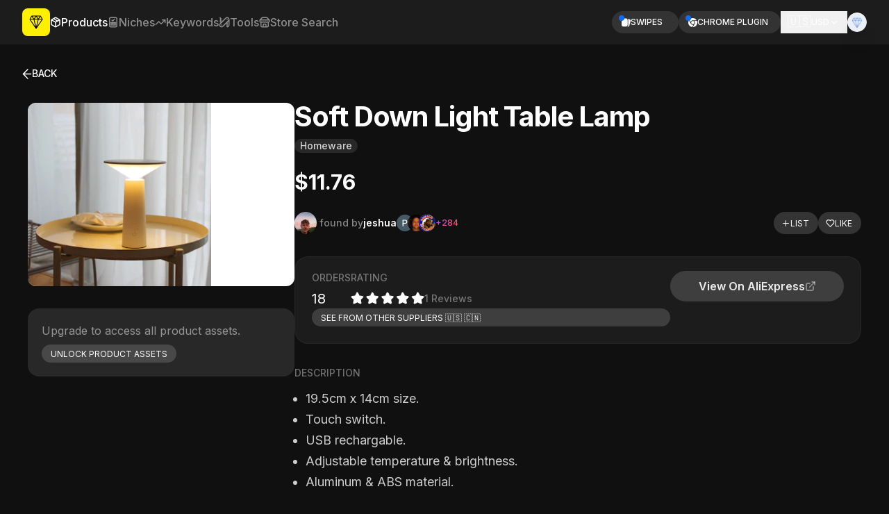

--- FILE ---
content_type: text/html; charset=utf-8
request_url: https://thieve.co/products/soft-down-light-table-lamp/zPHUBMPOkUSzHRfoQAF3
body_size: 14655
content:
<!DOCTYPE html><html style="background-color:#101010" lang="en"><head><meta name="viewport" content="width=device-width, initial-scale=1.0"/><meta charSet="UTF-8"/><meta property="og:site_name" content="Thieve"/><meta property="og:url" content="https://thieve.co"/><meta property="og:type" content="website"/><meta name="twitter:card" content="summary_large_image"/><meta property="twitter:domain" content="thieve.co"/><meta property="twitter:url" content="https://thieve.co/"/><title>Soft Down Light Table Lamp - $11.76 on AliExpress, via Thieve • thieve.co</title><meta property="og:title" content="Soft Down Light Table Lamp - $11.76 on AliExpress, via Thieve • thieve.co"/><meta name="twitter:title" content="Soft Down Light Table Lamp - $11.76 on AliExpress, via Thieve • thieve.co"/><meta property="description" content="Brand new Soft Down Light Table Lamp available for 11.76 Add ambience to your space with this unique USB rechargeable table lamp.At the touch of a button you can choose the temperature of the light, warm light, white light or natural light, and hold down on the button to dim the light to your liking.Made from aluminum and ABS, this lamp is durable and super lightweight, and available in black or white.The lamp head rotates freely 40 degrees back and forth so you can increase the illumination, and it&#x27;s also USB rechargeable so you can set up your lamp anytime, anywhere with ease.Perfect for the home, office, on restaurant or cafe table tops, or even just to take camping with you. This lamp will provide you with beautiful ambient lighting wherever you are."/><meta property="og:description" content="Brand new Soft Down Light Table Lamp available for 11.76 Add ambience to your space with this unique USB rechargeable table lamp.At the touch of a button you can choose the temperature of the light, warm light, white light or natural light, and hold down on the button to dim the light to your liking.Made from aluminum and ABS, this lamp is durable and super lightweight, and available in black or white.The lamp head rotates freely 40 degrees back and forth so you can increase the illumination, and it&#x27;s also USB rechargeable so you can set up your lamp anytime, anywhere with ease.Perfect for the home, office, on restaurant or cafe table tops, or even just to take camping with you. This lamp will provide you with beautiful ambient lighting wherever you are."/><meta name="Brand new Soft Down Light Table Lamp available for 11.76 Add ambience to your space with this unique USB rechargeable table lamp.At the touch of a button you can choose the temperature of the light, warm light, white light or natural light, and hold down on the button to dim the light to your liking.Made from aluminum and ABS, this lamp is durable and super lightweight, and available in black or white.The lamp head rotates freely 40 degrees back and forth so you can increase the illumination, and it&#x27;s also USB rechargeable so you can set up your lamp anytime, anywhere with ease.Perfect for the home, office, on restaurant or cafe table tops, or even just to take camping with you. This lamp will provide you with beautiful ambient lighting wherever you are."/><meta property="og:image" content="https://firebasestorage.googleapis.com/v0/b/thieve-co.appspot.com/o/products%2F1edSIZ68SXYMXd2Ueaea.jpg?alt=media"/><meta name="twitter:image" content="https://firebasestorage.googleapis.com/v0/b/thieve-co.appspot.com/o/products%2F1edSIZ68SXYMXd2Ueaea.jpg?alt=media"/><meta name="next-head-count" content="16"/><link rel="shortcut icon" href="/favicon.ico"/><link rel="preconnect" href="https://fonts.googleapis.com"/><link rel="preconnect" href="https://fonts.gstatic.com" crossorigin="anonymous"/><link rel="preload" href="/_next/static/media/e4af272ccee01ff0-s.p.woff2" as="font" type="font/woff2" crossorigin="anonymous" data-next-font="size-adjust"/><link rel="preload" href="/_next/static/css/4a375e04d019b567.css?dpl=dpl_3hH5grkXqh7b8GPskc432aE8YTnU" as="style"/><link rel="stylesheet" href="/_next/static/css/4a375e04d019b567.css?dpl=dpl_3hH5grkXqh7b8GPskc432aE8YTnU" data-n-g=""/><noscript data-n-css=""></noscript><script defer="" nomodule="" src="/_next/static/chunks/polyfills-42372ed130431b0a.js?dpl=dpl_3hH5grkXqh7b8GPskc432aE8YTnU"></script><script src="/_next/static/chunks/webpack-a82a1a33745dc0ca.js?dpl=dpl_3hH5grkXqh7b8GPskc432aE8YTnU" defer=""></script><script src="/_next/static/chunks/framework-49c8d7e22b8ca98c.js?dpl=dpl_3hH5grkXqh7b8GPskc432aE8YTnU" defer=""></script><script src="/_next/static/chunks/main-d88e42745c3558a2.js?dpl=dpl_3hH5grkXqh7b8GPskc432aE8YTnU" defer=""></script><script src="/_next/static/chunks/pages/_app-c82b879eda3598ca.js?dpl=dpl_3hH5grkXqh7b8GPskc432aE8YTnU" defer=""></script><script src="/_next/static/chunks/5deef55a-8ac74155e064b7b0.js?dpl=dpl_3hH5grkXqh7b8GPskc432aE8YTnU" defer=""></script><script src="/_next/static/chunks/9764-8d3f2c477d5db2e3.js?dpl=dpl_3hH5grkXqh7b8GPskc432aE8YTnU" defer=""></script><script src="/_next/static/chunks/6156-1f53c89ea9564e34.js?dpl=dpl_3hH5grkXqh7b8GPskc432aE8YTnU" defer=""></script><script src="/_next/static/chunks/8378-2ccd285713b2c56d.js?dpl=dpl_3hH5grkXqh7b8GPskc432aE8YTnU" defer=""></script><script src="/_next/static/chunks/2430-386db899c57d6136.js?dpl=dpl_3hH5grkXqh7b8GPskc432aE8YTnU" defer=""></script><script src="/_next/static/chunks/8585-0cbafd3f4b21cd1a.js?dpl=dpl_3hH5grkXqh7b8GPskc432aE8YTnU" defer=""></script><script src="/_next/static/chunks/4909-e105ef05690b3b3c.js?dpl=dpl_3hH5grkXqh7b8GPskc432aE8YTnU" defer=""></script><script src="/_next/static/chunks/8523-afc826222a1a773e.js?dpl=dpl_3hH5grkXqh7b8GPskc432aE8YTnU" defer=""></script><script src="/_next/static/chunks/146-fcce50ccb3ec9e40.js?dpl=dpl_3hH5grkXqh7b8GPskc432aE8YTnU" defer=""></script><script src="/_next/static/chunks/5658-55e81011df913d3a.js?dpl=dpl_3hH5grkXqh7b8GPskc432aE8YTnU" defer=""></script><script src="/_next/static/chunks/2532-ffa04348930b47b6.js?dpl=dpl_3hH5grkXqh7b8GPskc432aE8YTnU" defer=""></script><script src="/_next/static/chunks/5310-5e994dfb8cb715c3.js?dpl=dpl_3hH5grkXqh7b8GPskc432aE8YTnU" defer=""></script><script src="/_next/static/chunks/285-009e9e940052889a.js?dpl=dpl_3hH5grkXqh7b8GPskc432aE8YTnU" defer=""></script><script src="/_next/static/chunks/7171-4f152c0c4eb48c69.js?dpl=dpl_3hH5grkXqh7b8GPskc432aE8YTnU" defer=""></script><script src="/_next/static/chunks/2317-32fe8da74f9270f4.js?dpl=dpl_3hH5grkXqh7b8GPskc432aE8YTnU" defer=""></script><script src="/_next/static/chunks/4012-4b473649febfa38b.js?dpl=dpl_3hH5grkXqh7b8GPskc432aE8YTnU" defer=""></script><script src="/_next/static/chunks/9732-060a18796e619dbe.js?dpl=dpl_3hH5grkXqh7b8GPskc432aE8YTnU" defer=""></script><script src="/_next/static/chunks/9389-c4c86bedb5433fbd.js?dpl=dpl_3hH5grkXqh7b8GPskc432aE8YTnU" defer=""></script><script src="/_next/static/chunks/pages/products/%5Bslug%5D/%5Bid%5D-4a6eeb805269a5e8.js?dpl=dpl_3hH5grkXqh7b8GPskc432aE8YTnU" defer=""></script><script src="/_next/static/Bus3FYJYoA_ez6okUP3Xl/_buildManifest.js?dpl=dpl_3hH5grkXqh7b8GPskc432aE8YTnU" defer=""></script><script src="/_next/static/Bus3FYJYoA_ez6okUP3Xl/_ssgManifest.js?dpl=dpl_3hH5grkXqh7b8GPskc432aE8YTnU" defer=""></script></head><body><div id="__next"><div class="min-height-screen bg-dark-grey text-white antialiased __className_f367f3"><div class="flex min-h-screen flex-col"><div class="fixed left-0 top-0 z-[999] w-full backdrop-blur-md backdrop-saturate-150 lg:sticky"><div class="bg-dark-grey"><div class="bg-white/5"><div class="mx-auto flex h-16 w-full max-w-[3000px] items-center justify-between gap-x-4 px-4 sm:px-6 lg:px-8 2xl:px-20"><div class="flex min-w-0 items-center gap-x-6"><div class="flex-shrink-0" tabindex="0" style="transform:none"><a class="flex h-10 w-10 items-center justify-center rounded-lg bg-[#FFF000] shadow-sm" href="/supply/products"><svg width="20" height="20" viewBox="0 0 20 20" fill="none" xmlns="http://www.w3.org/2000/svg"><path d="M3.83526 1L1 5.78293M3.83526 1H9.99964M3.83526 1L6.91781 5.78293M16.164 1L19 5.78293M16.164 1L9.99964 1M16.164 1L13.0822 5.78293M19 5.78293L9.99964 19M19 5.78293H13.0822M1 5.78293L9.99964 19M1 5.78293H6.91781M9.99964 19L13.0822 5.78293M9.99964 19L6.91781 5.78293M9.99964 1L6.91781 5.78293M9.99964 1L13.0822 5.78293M6.91781 5.78293H13.0822" stroke="black" stroke-width="1.125" stroke-linecap="round" stroke-linejoin="round" class="transition duration-500 ease-in-out"></path></svg></a></div><nav class="no-scrollbar hidden min-w-0 items-center gap-x-6 overflow-x-auto lg:flex"><a class="group relative flex flex-shrink-0 items-center gap-x-3 transition-all duration-300 ease-in-out opacity-100" href="/supply/products"><div class="relative h-4 w-4"><svg xmlns="http://www.w3.org/2000/svg" width="16" height="16" viewBox="0 0 16 16" fill="none"><path d="M5 2.84668L11 6.28002M2.2 4.66668L8 8.00002M8 8.00002L13.8 4.66668M8 8.00002V14.6667M14 5.33335C13.9998 5.09953 13.938 4.86989 13.821 4.66746C13.704 4.46503 13.5358 4.29692 13.3333 4.18002L8.66667 1.51335C8.46397 1.39633 8.23405 1.33472 8 1.33472C7.76595 1.33472 7.53603 1.39633 7.33333 1.51335L2.66667 4.18002C2.46418 4.29692 2.29599 4.46503 2.17897 4.66746C2.06196 4.86989 2.00024 5.09953 2 5.33335V10.6667C2.00024 10.9005 2.06196 11.1301 2.17897 11.3326C2.29599 11.535 2.46418 11.7031 2.66667 11.82L7.33333 14.4867C7.53603 14.6037 7.76595 14.6653 8 14.6653C8.23405 14.6653 8.46397 14.6037 8.66667 14.4867L13.3333 11.82C13.5358 11.7031 13.704 11.535 13.821 11.3326C13.938 11.1301 13.9998 10.9005 14 10.6667V5.33335Z" stroke="white" stroke-width="1.5" stroke-linecap="round" stroke-linejoin="round"></path></svg></div><div class="whitespace-nowrap text-base font-medium transition-opacity duration-300 opacity-100">Products</div><div class="absolute -bottom-5 left-0 h-[2px] w-full bg-white"></div></a><a class="group relative flex flex-shrink-0 items-center gap-x-3 transition-all duration-300 ease-in-out opacity-50 hover:opacity-100" href="/supply/niches"><div class="relative h-4 w-4"><svg width="16" height="16" viewBox="0 0 16 16" fill="none" xmlns="http://www.w3.org/2000/svg"><g id="Icon"><path id="Vector" d="M6.11266 5.10596L7.42548 6.11372L9.80497 3.55558M4.63573 8.59464H11.528M4.63573 10.2613H11.528M4.63573 11.928H11.528M4.6059 14.6666H11.3938C12.4649 14.6666 13.3332 13.8138 13.3332 12.7618V3.23801C13.3332 2.18604 12.4649 1.33325 11.3938 1.33325H4.6059C3.5348 1.33325 2.6665 2.18604 2.6665 3.23801V12.7618C2.6665 13.8138 3.5348 14.6666 4.6059 14.6666Z" stroke="white" stroke-width="1.5" stroke-linecap="round" stroke-linejoin="round"></path></g></svg></div><div class="whitespace-nowrap text-base font-medium transition-opacity duration-300 opacity-100">Niches</div></a><a class="group relative flex flex-shrink-0 items-center gap-x-3 transition-all duration-300 ease-in-out opacity-50 hover:opacity-100" href="/supply/keywords"><div class="relative h-4 w-4"><svg width="16" height="16" viewBox="0 0 16 16" fill="none" xmlns="http://www.w3.org/2000/svg"><g id="Icon"><path id="Vector" d="M14.6668 4.66675L9.00016 10.3334L5.66683 7.00008L1.3335 11.3334M14.6668 4.66675H10.6668M14.6668 4.66675V8.66675" stroke="white" stroke-width="1.5" stroke-linecap="round" stroke-linejoin="round"></path></g></svg></div><div class="whitespace-nowrap text-base font-medium transition-opacity duration-300 opacity-100">Keywords</div></a><a class="group relative flex flex-shrink-0 items-center gap-x-3 transition-all duration-300 ease-in-out opacity-50 hover:opacity-100" href="/supply/tools"><div class="relative h-4 w-4"><svg xmlns="http://www.w3.org/2000/svg" width="16" height="16" viewBox="0 0 16 16" fill="none"><g clip-path="url(#clip0_796_5966)"><path d="M2.00018 1.33327V1.99994C2.00018 2.6666 3.33351 2.6666 3.33351 3.33327C3.33351 3.99994 2.00018 3.99994 2.00018 4.6666C2.00018 5.33327 3.33351 5.33327 3.33351 5.99994C3.33351 6.6666 2.00018 6.6666 2.00018 7.33327C2.00018 7.99994 3.33351 7.99994 3.33351 8.6666M12.0002 3.99994H12.0068M4.00018 11.9999H4.00685M12.0002 7.77327V14.6666C12.7074 14.6666 13.3857 14.3857 13.8858 13.8856C14.3859 13.3855 14.6668 12.7072 14.6668 11.9999V3.99994M13.8868 5.8866C14.1346 5.63884 14.3311 5.34471 14.4652 5.02099C14.5993 4.69728 14.6683 4.35032 14.6683 3.99994C14.6683 3.64955 14.5993 3.30259 14.4652 2.97888C14.3311 2.65517 14.1346 2.36103 13.8868 2.11327C13.6391 1.86551 13.345 1.66897 13.0212 1.53489C12.6975 1.4008 12.3506 1.33179 12.0002 1.33179C11.6498 1.33179 11.3028 1.4008 10.9791 1.53489C10.6554 1.66897 10.3613 1.86551 10.1135 2.11327L2.11351 10.1133C1.61314 10.6136 1.33203 11.2923 1.33203 11.9999C1.33203 12.3503 1.40104 12.6973 1.53513 13.021C1.66922 13.3447 1.86575 13.6388 2.11351 13.8866C2.36127 14.1344 2.65541 14.3309 2.97912 14.465C3.30284 14.5991 3.64979 14.6681 4.00018 14.6681C4.70782 14.6681 5.38647 14.387 5.88685 13.8866L13.8868 5.8866Z" stroke="white" stroke-width="1.5" stroke-linecap="round" stroke-linejoin="round"></path></g><defs><clipPath id="clip0_796_5966"><rect width="16" height="16" fill="white"></rect></clipPath></defs></svg></div><div class="whitespace-nowrap text-base font-medium transition-opacity duration-300 opacity-100">Tools</div></a><a class="group relative flex flex-shrink-0 items-center gap-x-3 transition-all duration-300 ease-in-out opacity-50 hover:opacity-100" href="/supply/store-search"><div class="relative h-4 w-4"><svg xmlns="http://www.w3.org/2000/svg" width="16" height="16" viewBox="0 0 16 16" fill="none"><g clip-path="url(#clip0_796_5973)"><path d="M1.3335 4.66659L4.2735 1.72659C4.39753 1.60181 4.54504 1.50281 4.70752 1.4353C4.86999 1.3678 5.04422 1.33311 5.22016 1.33325H10.7802C10.9561 1.33311 11.1303 1.3678 11.2928 1.4353C11.4553 1.50281 11.6028 1.60181 11.7268 1.72659L14.6668 4.66659M1.3335 4.66659H14.6668M1.3335 4.66659V6.66659C1.3335 7.02021 1.47397 7.35935 1.72402 7.60939C1.97407 7.85944 2.31321 7.99992 2.66683 7.99992M14.6668 4.66659V6.66659C14.6668 7.02021 14.5264 7.35935 14.2763 7.60939C14.0263 7.85944 13.6871 7.99992 13.3335 7.99992M2.66683 7.99992V13.3333C2.66683 13.6869 2.80731 14.026 3.05735 14.2761C3.3074 14.5261 3.64654 14.6666 4.00016 14.6666H12.0002C12.3538 14.6666 12.6929 14.5261 12.943 14.2761C13.193 14.026 13.3335 13.6869 13.3335 13.3333V7.99992M2.66683 7.99992C3.05634 7.97848 3.42834 7.83108 3.72683 7.57992C3.80638 7.52244 3.90202 7.49149 4.00016 7.49149C4.09831 7.49149 4.19395 7.52244 4.2735 7.57992C4.57198 7.83108 4.94399 7.97848 5.3335 7.99992C5.72301 7.97848 6.09501 7.83108 6.3935 7.57992C6.47304 7.52244 6.56869 7.49149 6.66683 7.49149C6.76497 7.49149 6.86062 7.52244 6.94016 7.57992C7.23865 7.83108 7.61065 7.97848 8.00016 7.99992C8.38967 7.97848 8.76168 7.83108 9.06016 7.57992C9.13971 7.52244 9.23535 7.49149 9.3335 7.49149C9.43164 7.49149 9.52728 7.52244 9.60683 7.57992C9.90532 7.83108 10.2773 7.97848 10.6668 7.99992C11.0563 7.97848 11.4283 7.83108 11.7268 7.57992C11.8064 7.52244 11.902 7.49149 12.0002 7.49149C12.0983 7.49149 12.194 7.52244 12.2735 7.57992C12.572 7.83108 12.944 7.97848 13.3335 7.99992M10.0002 14.6666V11.9999C10.0002 11.6463 9.85969 11.3072 9.60964 11.0571C9.35959 10.8071 9.02045 10.6666 8.66683 10.6666H7.3335C6.97987 10.6666 6.64074 10.8071 6.39069 11.0571C6.14064 11.3072 6.00016 11.6463 6.00016 11.9999V14.6666" stroke="white" stroke-width="1.5" stroke-linecap="round" stroke-linejoin="round"></path></g><defs><clipPath id="clip0_796_5973"><rect width="16" height="16" fill="white"></rect></clipPath></defs></svg></div><div class="whitespace-nowrap text-base font-medium transition-opacity duration-300 opacity-100">Store Search</div></a></nav></div><div class="flex flex-shrink-0 items-center gap-2.5 text-white"><a class="hidden sm:block" href="/supply/products/swipes"><div class="group relative flex h-8 min-w-[96px] items-center gap-x-2.5 rounded-full bg-white/10 pl-3.5 pr-[18px]"><div class="relative"><div class="h-[13px] w-[13px]"><svg class="h-full w-full object-contain" width="23" height="21" viewBox="0 0 23 21" fill="none" xmlns="http://www.w3.org/2000/svg"><path d="M0 4.09571C0 1.83371 1.82399 0 4.07399 0H11.2035C13.4535 0 15.2775 1.83371 15.2775 4.09571V16.3828C15.2775 18.6448 13.4535 20.4786 11.2035 20.4786H4.07399C1.82399 20.4786 0 18.6448 0 16.3828V4.09571Z" fill="white"></path><path d="M14.6899 20.791C15.979 19.7593 16.8052 18.1681 16.8052 16.3828V4.09571C16.8052 2.87908 16.4215 1.75256 15.769 0.83181L19.9794 1.96601C22.1528 2.55145 23.4425 4.79728 22.8602 6.98221L19.9334 17.9633C19.3511 20.1483 17.1171 21.4449 14.9438 20.8594L14.6899 20.791Z" fill="white"></path></svg></div><div class="absolute -left-1 -top-1 h-2 w-2 rounded-full bg-blue"></div></div><div class="whitespace-nowrap text-xs font-medium">SWIPES</div></div></a><div class="hidden sm:block"><button type="button" aria-haspopup="dialog" aria-expanded="false" aria-controls="radix-:R3in7m:" data-state="closed" class="cursor-pointer"><div class="flex h-8 items-center rounded-full bg-white/10 pl-2.5 pr-3 text-xs font-medium"><div class="flex items-center gap-1.5"><div><span role="img" aria-label="USD" class="text-[17px]">🇺🇸</span></div><div>USD</div><svg xmlns="http://www.w3.org/2000/svg" width="14" height="13" viewBox="0 0 14 13" fill="none"><path d="M3.80019 4.90002L7.0002 8.10002L10.2002 4.90002" stroke="white" stroke-width="1.5" stroke-linecap="round" stroke-linejoin="round"></path></svg></div></div></button></div><div class="group relative cursor-pointer lg:py-2"><a href="/undefined"><div class="h-7 w-7 rounded-full bg-black/10 bg-cover bg-center bg-no-repeat shadow-xl" style="background-image:url(/images/default-avatar.png)"></div></a><div class="absolute right-[-10px] top-full z-[60] min-w-[160px] origin-top-right scale-0 overflow-hidden rounded-2xl bg-dark-grey opacity-0 transition group-hover:scale-100 group-hover:opacity-100"><div class="flex flex-col gap-5 bg-white/10 p-4"><div class="flex flex-col justify-end gap-1 text-right"><div><div class="flex items-center justify-center"><div class="h-6 w-6 animate-spin rounded-full border-2 border-white !border-t-transparent" style="border-top-color:transparent"></div></div></div><div class="lg:hover:opacity-70 transition text-sm font-medium cursor-pointer text-white">Sign In</div></div></div></div></div><button type="button" class="flex h-10 w-10 items-center justify-center rounded-lg bg-white/10 lg:hidden" aria-label="Toggle menu"><svg xmlns="http://www.w3.org/2000/svg" width="24" height="24" viewBox="0 0 24 24" fill="none" stroke="currentColor" stroke-width="2" stroke-linecap="round" stroke-linejoin="round" class="lucide lucide-menu h-5 w-5"><line x1="4" x2="20" y1="12" y2="12"></line><line x1="4" x2="20" y1="6" y2="6"></line><line x1="4" x2="20" y1="18" y2="18"></line></svg></button></div></div></div></div></div><div class="mx-auto w-full max-w-[3000px] px-8 pb-8 2xl:px-20 pt-12 md:pt-28 lg:pt-0"><div class="relative bg-[#101010]"><div class="mx-auto flex w-full flex-wrap items-center justify-between gap-x-24 gap-y-8 pb-8 pt-24 md:pt-8"><a class="group flex cursor-pointer items-center gap-2 rounded-[0.25em] transition lg:hover:opacity-80" tabindex="0"><div class="rotate-180 transition lg:group-hover:translate-x-[-2px]"><svg width="14" height="15" viewBox="0 0 14 15" fill="none" xmlns="http://www.w3.org/2000/svg" class="transition"><path d="M1.5 7.5H12.5M12.5 7.5L6.13158 1M12.5 7.5L6.13158 14" stroke-width="1.5" stroke-linecap="round" stroke-linejoin="round" stroke="white"></path></svg></div><div class="text-sm font-medium uppercase">Back</div></a></div><div class="mx-auto flex-1" style="max-width:1200px"><div class="grid gap-14"><div class="flex flex-col gap-10 md:flex-row lg:items-start"><div class="hidden w-[384px] gap-8 md:grid"><div class="overflow-hidden rounded-xl bg-white"><div style="width:100%"><img alt="Soft Down Light Table Lamp" src="https://media.thieve.co/products/1edSIZ68SXYMXd2Ueaea.jpg?blur=300&amp;w=400&amp;q=30" data-sizes="264px" class="lazyload aspect-square object-contain" data-src="https://media.thieve.co/products/1edSIZ68SXYMXd2Ueaea.jpg?auto=format&amp;ixlib=react-9.10.0" data-srcset="https://media.thieve.co/products/1edSIZ68SXYMXd2Ueaea.jpg?auto=format&amp;ixlib=react-9.10.0&amp;w=100 100w,
https://media.thieve.co/products/1edSIZ68SXYMXd2Ueaea.jpg?auto=format&amp;ixlib=react-9.10.0&amp;w=116 116w,
https://media.thieve.co/products/1edSIZ68SXYMXd2Ueaea.jpg?auto=format&amp;ixlib=react-9.10.0&amp;w=135 135w,
https://media.thieve.co/products/1edSIZ68SXYMXd2Ueaea.jpg?auto=format&amp;ixlib=react-9.10.0&amp;w=156 156w,
https://media.thieve.co/products/1edSIZ68SXYMXd2Ueaea.jpg?auto=format&amp;ixlib=react-9.10.0&amp;w=181 181w,
https://media.thieve.co/products/1edSIZ68SXYMXd2Ueaea.jpg?auto=format&amp;ixlib=react-9.10.0&amp;w=210 210w,
https://media.thieve.co/products/1edSIZ68SXYMXd2Ueaea.jpg?auto=format&amp;ixlib=react-9.10.0&amp;w=244 244w,
https://media.thieve.co/products/1edSIZ68SXYMXd2Ueaea.jpg?auto=format&amp;ixlib=react-9.10.0&amp;w=283 283w,
https://media.thieve.co/products/1edSIZ68SXYMXd2Ueaea.jpg?auto=format&amp;ixlib=react-9.10.0&amp;w=328 328w,
https://media.thieve.co/products/1edSIZ68SXYMXd2Ueaea.jpg?auto=format&amp;ixlib=react-9.10.0&amp;w=380 380w,
https://media.thieve.co/products/1edSIZ68SXYMXd2Ueaea.jpg?auto=format&amp;ixlib=react-9.10.0&amp;w=441 441w,
https://media.thieve.co/products/1edSIZ68SXYMXd2Ueaea.jpg?auto=format&amp;ixlib=react-9.10.0&amp;w=512 512w,
https://media.thieve.co/products/1edSIZ68SXYMXd2Ueaea.jpg?auto=format&amp;ixlib=react-9.10.0&amp;w=594 594w,
https://media.thieve.co/products/1edSIZ68SXYMXd2Ueaea.jpg?auto=format&amp;ixlib=react-9.10.0&amp;w=689 689w,
https://media.thieve.co/products/1edSIZ68SXYMXd2Ueaea.jpg?auto=format&amp;ixlib=react-9.10.0&amp;w=799 799w,
https://media.thieve.co/products/1edSIZ68SXYMXd2Ueaea.jpg?auto=format&amp;ixlib=react-9.10.0&amp;w=927 927w,
https://media.thieve.co/products/1edSIZ68SXYMXd2Ueaea.jpg?auto=format&amp;ixlib=react-9.10.0&amp;w=1075 1075w,
https://media.thieve.co/products/1edSIZ68SXYMXd2Ueaea.jpg?auto=format&amp;ixlib=react-9.10.0&amp;w=1247 1247w,
https://media.thieve.co/products/1edSIZ68SXYMXd2Ueaea.jpg?auto=format&amp;ixlib=react-9.10.0&amp;w=1446 1446w,
https://media.thieve.co/products/1edSIZ68SXYMXd2Ueaea.jpg?auto=format&amp;ixlib=react-9.10.0&amp;w=1678 1678w,
https://media.thieve.co/products/1edSIZ68SXYMXd2Ueaea.jpg?auto=format&amp;ixlib=react-9.10.0&amp;w=1946 1946w,
https://media.thieve.co/products/1edSIZ68SXYMXd2Ueaea.jpg?auto=format&amp;ixlib=react-9.10.0&amp;w=2257 2257w,
https://media.thieve.co/products/1edSIZ68SXYMXd2Ueaea.jpg?auto=format&amp;ixlib=react-9.10.0&amp;w=2619 2619w,
https://media.thieve.co/products/1edSIZ68SXYMXd2Ueaea.jpg?auto=format&amp;ixlib=react-9.10.0&amp;w=3038 3038w,
https://media.thieve.co/products/1edSIZ68SXYMXd2Ueaea.jpg?auto=format&amp;ixlib=react-9.10.0&amp;w=3524 3524w,
https://media.thieve.co/products/1edSIZ68SXYMXd2Ueaea.jpg?auto=format&amp;ixlib=react-9.10.0&amp;w=4087 4087w,
https://media.thieve.co/products/1edSIZ68SXYMXd2Ueaea.jpg?auto=format&amp;ixlib=react-9.10.0&amp;w=4741 4741w,
https://media.thieve.co/products/1edSIZ68SXYMXd2Ueaea.jpg?auto=format&amp;ixlib=react-9.10.0&amp;w=5500 5500w,
https://media.thieve.co/products/1edSIZ68SXYMXd2Ueaea.jpg?auto=format&amp;ixlib=react-9.10.0&amp;w=6380 6380w,
https://media.thieve.co/products/1edSIZ68SXYMXd2Ueaea.jpg?auto=format&amp;ixlib=react-9.10.0&amp;w=7401 7401w,
https://media.thieve.co/products/1edSIZ68SXYMXd2Ueaea.jpg?auto=format&amp;ixlib=react-9.10.0&amp;w=8192 8192w"/></div></div><div class="relative grid gap-5"><div class="grid justify-items-start gap-2 rounded-2xl bg-white/10 p-5"><div class="text-white/50">Upgrade to access all <!-- -->product assets<!-- -->.</div><button class="group flex flex-nowrap items-center gap-2 rounded-full leading-tight transition focus:outline-none focus-visible:shadow-[0_0_0_4px_rgba(20,105,243,0.5)] border-[1px] border-transparent bg-[rgba(255,255,255,0.15)] px-3 py-1 text-xs uppercase text-white lg:hover:bg-white/20 flex min-h-[26px] items-center">Unlock <!-- -->product assets</button></div></div></div><div class="grid flex-1 content-start items-start gap-8"><div class="embla relative overflow-hidden rounded-xl md:hidden" style="-webkit-mask-image:-webkit-radial-gradient(white, black)"><div class="embla__container flex"><div class="embla__slide aspect-square flex-[0_0_100%] bg-transparent"><div class="relative h-full w-full select-none"><div style="width:100%"><img alt="" src="https://media.thieve.co/products/1edSIZ68SXYMXd2Ueaea.jpg?blur=300&amp;w=400&amp;q=30" data-sizes="264px" class="lazyload absolute left-0 top-0 h-full w-full object-cover" data-src="https://media.thieve.co/products/1edSIZ68SXYMXd2Ueaea.jpg?auto=format&amp;ixlib=react-9.10.0" data-srcset="https://media.thieve.co/products/1edSIZ68SXYMXd2Ueaea.jpg?auto=format&amp;ixlib=react-9.10.0&amp;w=100 100w,
https://media.thieve.co/products/1edSIZ68SXYMXd2Ueaea.jpg?auto=format&amp;ixlib=react-9.10.0&amp;w=116 116w,
https://media.thieve.co/products/1edSIZ68SXYMXd2Ueaea.jpg?auto=format&amp;ixlib=react-9.10.0&amp;w=135 135w,
https://media.thieve.co/products/1edSIZ68SXYMXd2Ueaea.jpg?auto=format&amp;ixlib=react-9.10.0&amp;w=156 156w,
https://media.thieve.co/products/1edSIZ68SXYMXd2Ueaea.jpg?auto=format&amp;ixlib=react-9.10.0&amp;w=181 181w,
https://media.thieve.co/products/1edSIZ68SXYMXd2Ueaea.jpg?auto=format&amp;ixlib=react-9.10.0&amp;w=210 210w,
https://media.thieve.co/products/1edSIZ68SXYMXd2Ueaea.jpg?auto=format&amp;ixlib=react-9.10.0&amp;w=244 244w,
https://media.thieve.co/products/1edSIZ68SXYMXd2Ueaea.jpg?auto=format&amp;ixlib=react-9.10.0&amp;w=283 283w,
https://media.thieve.co/products/1edSIZ68SXYMXd2Ueaea.jpg?auto=format&amp;ixlib=react-9.10.0&amp;w=328 328w,
https://media.thieve.co/products/1edSIZ68SXYMXd2Ueaea.jpg?auto=format&amp;ixlib=react-9.10.0&amp;w=380 380w,
https://media.thieve.co/products/1edSIZ68SXYMXd2Ueaea.jpg?auto=format&amp;ixlib=react-9.10.0&amp;w=441 441w,
https://media.thieve.co/products/1edSIZ68SXYMXd2Ueaea.jpg?auto=format&amp;ixlib=react-9.10.0&amp;w=512 512w,
https://media.thieve.co/products/1edSIZ68SXYMXd2Ueaea.jpg?auto=format&amp;ixlib=react-9.10.0&amp;w=594 594w,
https://media.thieve.co/products/1edSIZ68SXYMXd2Ueaea.jpg?auto=format&amp;ixlib=react-9.10.0&amp;w=689 689w,
https://media.thieve.co/products/1edSIZ68SXYMXd2Ueaea.jpg?auto=format&amp;ixlib=react-9.10.0&amp;w=799 799w,
https://media.thieve.co/products/1edSIZ68SXYMXd2Ueaea.jpg?auto=format&amp;ixlib=react-9.10.0&amp;w=927 927w,
https://media.thieve.co/products/1edSIZ68SXYMXd2Ueaea.jpg?auto=format&amp;ixlib=react-9.10.0&amp;w=1075 1075w,
https://media.thieve.co/products/1edSIZ68SXYMXd2Ueaea.jpg?auto=format&amp;ixlib=react-9.10.0&amp;w=1247 1247w,
https://media.thieve.co/products/1edSIZ68SXYMXd2Ueaea.jpg?auto=format&amp;ixlib=react-9.10.0&amp;w=1446 1446w,
https://media.thieve.co/products/1edSIZ68SXYMXd2Ueaea.jpg?auto=format&amp;ixlib=react-9.10.0&amp;w=1678 1678w,
https://media.thieve.co/products/1edSIZ68SXYMXd2Ueaea.jpg?auto=format&amp;ixlib=react-9.10.0&amp;w=1946 1946w,
https://media.thieve.co/products/1edSIZ68SXYMXd2Ueaea.jpg?auto=format&amp;ixlib=react-9.10.0&amp;w=2257 2257w,
https://media.thieve.co/products/1edSIZ68SXYMXd2Ueaea.jpg?auto=format&amp;ixlib=react-9.10.0&amp;w=2619 2619w,
https://media.thieve.co/products/1edSIZ68SXYMXd2Ueaea.jpg?auto=format&amp;ixlib=react-9.10.0&amp;w=3038 3038w,
https://media.thieve.co/products/1edSIZ68SXYMXd2Ueaea.jpg?auto=format&amp;ixlib=react-9.10.0&amp;w=3524 3524w,
https://media.thieve.co/products/1edSIZ68SXYMXd2Ueaea.jpg?auto=format&amp;ixlib=react-9.10.0&amp;w=4087 4087w,
https://media.thieve.co/products/1edSIZ68SXYMXd2Ueaea.jpg?auto=format&amp;ixlib=react-9.10.0&amp;w=4741 4741w,
https://media.thieve.co/products/1edSIZ68SXYMXd2Ueaea.jpg?auto=format&amp;ixlib=react-9.10.0&amp;w=5500 5500w,
https://media.thieve.co/products/1edSIZ68SXYMXd2Ueaea.jpg?auto=format&amp;ixlib=react-9.10.0&amp;w=6380 6380w,
https://media.thieve.co/products/1edSIZ68SXYMXd2Ueaea.jpg?auto=format&amp;ixlib=react-9.10.0&amp;w=7401 7401w,
https://media.thieve.co/products/1edSIZ68SXYMXd2Ueaea.jpg?auto=format&amp;ixlib=react-9.10.0&amp;w=8192 8192w"/></div></div></div><div class="embla__slide aspect-square flex-[0_0_100%] bg-transparent"><div class="relative h-full w-full select-none"><div style="width:100%"><img alt="" src="https://media.thieve.co/products/N4OdUBJsn6oHBR7wwVrg.webp?blur=300&amp;w=400&amp;q=30" data-sizes="264px" class="lazyload absolute left-0 top-0 h-full w-full object-cover" data-src="https://media.thieve.co/products/N4OdUBJsn6oHBR7wwVrg.webp?auto=format&amp;ixlib=react-9.10.0" data-srcset="https://media.thieve.co/products/N4OdUBJsn6oHBR7wwVrg.webp?auto=format&amp;ixlib=react-9.10.0&amp;w=100 100w,
https://media.thieve.co/products/N4OdUBJsn6oHBR7wwVrg.webp?auto=format&amp;ixlib=react-9.10.0&amp;w=116 116w,
https://media.thieve.co/products/N4OdUBJsn6oHBR7wwVrg.webp?auto=format&amp;ixlib=react-9.10.0&amp;w=135 135w,
https://media.thieve.co/products/N4OdUBJsn6oHBR7wwVrg.webp?auto=format&amp;ixlib=react-9.10.0&amp;w=156 156w,
https://media.thieve.co/products/N4OdUBJsn6oHBR7wwVrg.webp?auto=format&amp;ixlib=react-9.10.0&amp;w=181 181w,
https://media.thieve.co/products/N4OdUBJsn6oHBR7wwVrg.webp?auto=format&amp;ixlib=react-9.10.0&amp;w=210 210w,
https://media.thieve.co/products/N4OdUBJsn6oHBR7wwVrg.webp?auto=format&amp;ixlib=react-9.10.0&amp;w=244 244w,
https://media.thieve.co/products/N4OdUBJsn6oHBR7wwVrg.webp?auto=format&amp;ixlib=react-9.10.0&amp;w=283 283w,
https://media.thieve.co/products/N4OdUBJsn6oHBR7wwVrg.webp?auto=format&amp;ixlib=react-9.10.0&amp;w=328 328w,
https://media.thieve.co/products/N4OdUBJsn6oHBR7wwVrg.webp?auto=format&amp;ixlib=react-9.10.0&amp;w=380 380w,
https://media.thieve.co/products/N4OdUBJsn6oHBR7wwVrg.webp?auto=format&amp;ixlib=react-9.10.0&amp;w=441 441w,
https://media.thieve.co/products/N4OdUBJsn6oHBR7wwVrg.webp?auto=format&amp;ixlib=react-9.10.0&amp;w=512 512w,
https://media.thieve.co/products/N4OdUBJsn6oHBR7wwVrg.webp?auto=format&amp;ixlib=react-9.10.0&amp;w=594 594w,
https://media.thieve.co/products/N4OdUBJsn6oHBR7wwVrg.webp?auto=format&amp;ixlib=react-9.10.0&amp;w=689 689w,
https://media.thieve.co/products/N4OdUBJsn6oHBR7wwVrg.webp?auto=format&amp;ixlib=react-9.10.0&amp;w=799 799w,
https://media.thieve.co/products/N4OdUBJsn6oHBR7wwVrg.webp?auto=format&amp;ixlib=react-9.10.0&amp;w=927 927w,
https://media.thieve.co/products/N4OdUBJsn6oHBR7wwVrg.webp?auto=format&amp;ixlib=react-9.10.0&amp;w=1075 1075w,
https://media.thieve.co/products/N4OdUBJsn6oHBR7wwVrg.webp?auto=format&amp;ixlib=react-9.10.0&amp;w=1247 1247w,
https://media.thieve.co/products/N4OdUBJsn6oHBR7wwVrg.webp?auto=format&amp;ixlib=react-9.10.0&amp;w=1446 1446w,
https://media.thieve.co/products/N4OdUBJsn6oHBR7wwVrg.webp?auto=format&amp;ixlib=react-9.10.0&amp;w=1678 1678w,
https://media.thieve.co/products/N4OdUBJsn6oHBR7wwVrg.webp?auto=format&amp;ixlib=react-9.10.0&amp;w=1946 1946w,
https://media.thieve.co/products/N4OdUBJsn6oHBR7wwVrg.webp?auto=format&amp;ixlib=react-9.10.0&amp;w=2257 2257w,
https://media.thieve.co/products/N4OdUBJsn6oHBR7wwVrg.webp?auto=format&amp;ixlib=react-9.10.0&amp;w=2619 2619w,
https://media.thieve.co/products/N4OdUBJsn6oHBR7wwVrg.webp?auto=format&amp;ixlib=react-9.10.0&amp;w=3038 3038w,
https://media.thieve.co/products/N4OdUBJsn6oHBR7wwVrg.webp?auto=format&amp;ixlib=react-9.10.0&amp;w=3524 3524w,
https://media.thieve.co/products/N4OdUBJsn6oHBR7wwVrg.webp?auto=format&amp;ixlib=react-9.10.0&amp;w=4087 4087w,
https://media.thieve.co/products/N4OdUBJsn6oHBR7wwVrg.webp?auto=format&amp;ixlib=react-9.10.0&amp;w=4741 4741w,
https://media.thieve.co/products/N4OdUBJsn6oHBR7wwVrg.webp?auto=format&amp;ixlib=react-9.10.0&amp;w=5500 5500w,
https://media.thieve.co/products/N4OdUBJsn6oHBR7wwVrg.webp?auto=format&amp;ixlib=react-9.10.0&amp;w=6380 6380w,
https://media.thieve.co/products/N4OdUBJsn6oHBR7wwVrg.webp?auto=format&amp;ixlib=react-9.10.0&amp;w=7401 7401w,
https://media.thieve.co/products/N4OdUBJsn6oHBR7wwVrg.webp?auto=format&amp;ixlib=react-9.10.0&amp;w=8192 8192w"/></div></div></div><div class="embla__slide aspect-square flex-[0_0_100%] bg-transparent"><div class="relative h-full w-full select-none"><div style="width:100%"><img alt="" src="https://media.thieve.co/products/1nqQW9dl3UqHdXSsfpho.webp?blur=300&amp;w=400&amp;q=30" data-sizes="264px" class="lazyload absolute left-0 top-0 h-full w-full object-cover" data-src="https://media.thieve.co/products/1nqQW9dl3UqHdXSsfpho.webp?auto=format&amp;ixlib=react-9.10.0" data-srcset="https://media.thieve.co/products/1nqQW9dl3UqHdXSsfpho.webp?auto=format&amp;ixlib=react-9.10.0&amp;w=100 100w,
https://media.thieve.co/products/1nqQW9dl3UqHdXSsfpho.webp?auto=format&amp;ixlib=react-9.10.0&amp;w=116 116w,
https://media.thieve.co/products/1nqQW9dl3UqHdXSsfpho.webp?auto=format&amp;ixlib=react-9.10.0&amp;w=135 135w,
https://media.thieve.co/products/1nqQW9dl3UqHdXSsfpho.webp?auto=format&amp;ixlib=react-9.10.0&amp;w=156 156w,
https://media.thieve.co/products/1nqQW9dl3UqHdXSsfpho.webp?auto=format&amp;ixlib=react-9.10.0&amp;w=181 181w,
https://media.thieve.co/products/1nqQW9dl3UqHdXSsfpho.webp?auto=format&amp;ixlib=react-9.10.0&amp;w=210 210w,
https://media.thieve.co/products/1nqQW9dl3UqHdXSsfpho.webp?auto=format&amp;ixlib=react-9.10.0&amp;w=244 244w,
https://media.thieve.co/products/1nqQW9dl3UqHdXSsfpho.webp?auto=format&amp;ixlib=react-9.10.0&amp;w=283 283w,
https://media.thieve.co/products/1nqQW9dl3UqHdXSsfpho.webp?auto=format&amp;ixlib=react-9.10.0&amp;w=328 328w,
https://media.thieve.co/products/1nqQW9dl3UqHdXSsfpho.webp?auto=format&amp;ixlib=react-9.10.0&amp;w=380 380w,
https://media.thieve.co/products/1nqQW9dl3UqHdXSsfpho.webp?auto=format&amp;ixlib=react-9.10.0&amp;w=441 441w,
https://media.thieve.co/products/1nqQW9dl3UqHdXSsfpho.webp?auto=format&amp;ixlib=react-9.10.0&amp;w=512 512w,
https://media.thieve.co/products/1nqQW9dl3UqHdXSsfpho.webp?auto=format&amp;ixlib=react-9.10.0&amp;w=594 594w,
https://media.thieve.co/products/1nqQW9dl3UqHdXSsfpho.webp?auto=format&amp;ixlib=react-9.10.0&amp;w=689 689w,
https://media.thieve.co/products/1nqQW9dl3UqHdXSsfpho.webp?auto=format&amp;ixlib=react-9.10.0&amp;w=799 799w,
https://media.thieve.co/products/1nqQW9dl3UqHdXSsfpho.webp?auto=format&amp;ixlib=react-9.10.0&amp;w=927 927w,
https://media.thieve.co/products/1nqQW9dl3UqHdXSsfpho.webp?auto=format&amp;ixlib=react-9.10.0&amp;w=1075 1075w,
https://media.thieve.co/products/1nqQW9dl3UqHdXSsfpho.webp?auto=format&amp;ixlib=react-9.10.0&amp;w=1247 1247w,
https://media.thieve.co/products/1nqQW9dl3UqHdXSsfpho.webp?auto=format&amp;ixlib=react-9.10.0&amp;w=1446 1446w,
https://media.thieve.co/products/1nqQW9dl3UqHdXSsfpho.webp?auto=format&amp;ixlib=react-9.10.0&amp;w=1678 1678w,
https://media.thieve.co/products/1nqQW9dl3UqHdXSsfpho.webp?auto=format&amp;ixlib=react-9.10.0&amp;w=1946 1946w,
https://media.thieve.co/products/1nqQW9dl3UqHdXSsfpho.webp?auto=format&amp;ixlib=react-9.10.0&amp;w=2257 2257w,
https://media.thieve.co/products/1nqQW9dl3UqHdXSsfpho.webp?auto=format&amp;ixlib=react-9.10.0&amp;w=2619 2619w,
https://media.thieve.co/products/1nqQW9dl3UqHdXSsfpho.webp?auto=format&amp;ixlib=react-9.10.0&amp;w=3038 3038w,
https://media.thieve.co/products/1nqQW9dl3UqHdXSsfpho.webp?auto=format&amp;ixlib=react-9.10.0&amp;w=3524 3524w,
https://media.thieve.co/products/1nqQW9dl3UqHdXSsfpho.webp?auto=format&amp;ixlib=react-9.10.0&amp;w=4087 4087w,
https://media.thieve.co/products/1nqQW9dl3UqHdXSsfpho.webp?auto=format&amp;ixlib=react-9.10.0&amp;w=4741 4741w,
https://media.thieve.co/products/1nqQW9dl3UqHdXSsfpho.webp?auto=format&amp;ixlib=react-9.10.0&amp;w=5500 5500w,
https://media.thieve.co/products/1nqQW9dl3UqHdXSsfpho.webp?auto=format&amp;ixlib=react-9.10.0&amp;w=6380 6380w,
https://media.thieve.co/products/1nqQW9dl3UqHdXSsfpho.webp?auto=format&amp;ixlib=react-9.10.0&amp;w=7401 7401w,
https://media.thieve.co/products/1nqQW9dl3UqHdXSsfpho.webp?auto=format&amp;ixlib=react-9.10.0&amp;w=8192 8192w"/></div></div></div><div class="embla__slide aspect-square flex-[0_0_100%] bg-transparent"><div class="relative h-full w-full select-none"><div style="width:100%"><img alt="" src="https://media.thieve.co/products/fLis6k1NqAkQU1uria5N.webp?blur=300&amp;w=400&amp;q=30" data-sizes="264px" class="lazyload absolute left-0 top-0 h-full w-full object-cover" data-src="https://media.thieve.co/products/fLis6k1NqAkQU1uria5N.webp?auto=format&amp;ixlib=react-9.10.0" data-srcset="https://media.thieve.co/products/fLis6k1NqAkQU1uria5N.webp?auto=format&amp;ixlib=react-9.10.0&amp;w=100 100w,
https://media.thieve.co/products/fLis6k1NqAkQU1uria5N.webp?auto=format&amp;ixlib=react-9.10.0&amp;w=116 116w,
https://media.thieve.co/products/fLis6k1NqAkQU1uria5N.webp?auto=format&amp;ixlib=react-9.10.0&amp;w=135 135w,
https://media.thieve.co/products/fLis6k1NqAkQU1uria5N.webp?auto=format&amp;ixlib=react-9.10.0&amp;w=156 156w,
https://media.thieve.co/products/fLis6k1NqAkQU1uria5N.webp?auto=format&amp;ixlib=react-9.10.0&amp;w=181 181w,
https://media.thieve.co/products/fLis6k1NqAkQU1uria5N.webp?auto=format&amp;ixlib=react-9.10.0&amp;w=210 210w,
https://media.thieve.co/products/fLis6k1NqAkQU1uria5N.webp?auto=format&amp;ixlib=react-9.10.0&amp;w=244 244w,
https://media.thieve.co/products/fLis6k1NqAkQU1uria5N.webp?auto=format&amp;ixlib=react-9.10.0&amp;w=283 283w,
https://media.thieve.co/products/fLis6k1NqAkQU1uria5N.webp?auto=format&amp;ixlib=react-9.10.0&amp;w=328 328w,
https://media.thieve.co/products/fLis6k1NqAkQU1uria5N.webp?auto=format&amp;ixlib=react-9.10.0&amp;w=380 380w,
https://media.thieve.co/products/fLis6k1NqAkQU1uria5N.webp?auto=format&amp;ixlib=react-9.10.0&amp;w=441 441w,
https://media.thieve.co/products/fLis6k1NqAkQU1uria5N.webp?auto=format&amp;ixlib=react-9.10.0&amp;w=512 512w,
https://media.thieve.co/products/fLis6k1NqAkQU1uria5N.webp?auto=format&amp;ixlib=react-9.10.0&amp;w=594 594w,
https://media.thieve.co/products/fLis6k1NqAkQU1uria5N.webp?auto=format&amp;ixlib=react-9.10.0&amp;w=689 689w,
https://media.thieve.co/products/fLis6k1NqAkQU1uria5N.webp?auto=format&amp;ixlib=react-9.10.0&amp;w=799 799w,
https://media.thieve.co/products/fLis6k1NqAkQU1uria5N.webp?auto=format&amp;ixlib=react-9.10.0&amp;w=927 927w,
https://media.thieve.co/products/fLis6k1NqAkQU1uria5N.webp?auto=format&amp;ixlib=react-9.10.0&amp;w=1075 1075w,
https://media.thieve.co/products/fLis6k1NqAkQU1uria5N.webp?auto=format&amp;ixlib=react-9.10.0&amp;w=1247 1247w,
https://media.thieve.co/products/fLis6k1NqAkQU1uria5N.webp?auto=format&amp;ixlib=react-9.10.0&amp;w=1446 1446w,
https://media.thieve.co/products/fLis6k1NqAkQU1uria5N.webp?auto=format&amp;ixlib=react-9.10.0&amp;w=1678 1678w,
https://media.thieve.co/products/fLis6k1NqAkQU1uria5N.webp?auto=format&amp;ixlib=react-9.10.0&amp;w=1946 1946w,
https://media.thieve.co/products/fLis6k1NqAkQU1uria5N.webp?auto=format&amp;ixlib=react-9.10.0&amp;w=2257 2257w,
https://media.thieve.co/products/fLis6k1NqAkQU1uria5N.webp?auto=format&amp;ixlib=react-9.10.0&amp;w=2619 2619w,
https://media.thieve.co/products/fLis6k1NqAkQU1uria5N.webp?auto=format&amp;ixlib=react-9.10.0&amp;w=3038 3038w,
https://media.thieve.co/products/fLis6k1NqAkQU1uria5N.webp?auto=format&amp;ixlib=react-9.10.0&amp;w=3524 3524w,
https://media.thieve.co/products/fLis6k1NqAkQU1uria5N.webp?auto=format&amp;ixlib=react-9.10.0&amp;w=4087 4087w,
https://media.thieve.co/products/fLis6k1NqAkQU1uria5N.webp?auto=format&amp;ixlib=react-9.10.0&amp;w=4741 4741w,
https://media.thieve.co/products/fLis6k1NqAkQU1uria5N.webp?auto=format&amp;ixlib=react-9.10.0&amp;w=5500 5500w,
https://media.thieve.co/products/fLis6k1NqAkQU1uria5N.webp?auto=format&amp;ixlib=react-9.10.0&amp;w=6380 6380w,
https://media.thieve.co/products/fLis6k1NqAkQU1uria5N.webp?auto=format&amp;ixlib=react-9.10.0&amp;w=7401 7401w,
https://media.thieve.co/products/fLis6k1NqAkQU1uria5N.webp?auto=format&amp;ixlib=react-9.10.0&amp;w=8192 8192w"/></div></div></div><div class="embla__slide aspect-square flex-[0_0_100%] bg-transparent"><div class="relative h-full w-full select-none"><div style="width:100%"><img alt="" src="https://media.thieve.co/products/IOW82fxaEyELMu6pkHJc.jpg?blur=300&amp;w=400&amp;q=30" data-sizes="264px" class="lazyload absolute left-0 top-0 h-full w-full object-cover" data-src="https://media.thieve.co/products/IOW82fxaEyELMu6pkHJc.jpg?auto=format&amp;ixlib=react-9.10.0" data-srcset="https://media.thieve.co/products/IOW82fxaEyELMu6pkHJc.jpg?auto=format&amp;ixlib=react-9.10.0&amp;w=100 100w,
https://media.thieve.co/products/IOW82fxaEyELMu6pkHJc.jpg?auto=format&amp;ixlib=react-9.10.0&amp;w=116 116w,
https://media.thieve.co/products/IOW82fxaEyELMu6pkHJc.jpg?auto=format&amp;ixlib=react-9.10.0&amp;w=135 135w,
https://media.thieve.co/products/IOW82fxaEyELMu6pkHJc.jpg?auto=format&amp;ixlib=react-9.10.0&amp;w=156 156w,
https://media.thieve.co/products/IOW82fxaEyELMu6pkHJc.jpg?auto=format&amp;ixlib=react-9.10.0&amp;w=181 181w,
https://media.thieve.co/products/IOW82fxaEyELMu6pkHJc.jpg?auto=format&amp;ixlib=react-9.10.0&amp;w=210 210w,
https://media.thieve.co/products/IOW82fxaEyELMu6pkHJc.jpg?auto=format&amp;ixlib=react-9.10.0&amp;w=244 244w,
https://media.thieve.co/products/IOW82fxaEyELMu6pkHJc.jpg?auto=format&amp;ixlib=react-9.10.0&amp;w=283 283w,
https://media.thieve.co/products/IOW82fxaEyELMu6pkHJc.jpg?auto=format&amp;ixlib=react-9.10.0&amp;w=328 328w,
https://media.thieve.co/products/IOW82fxaEyELMu6pkHJc.jpg?auto=format&amp;ixlib=react-9.10.0&amp;w=380 380w,
https://media.thieve.co/products/IOW82fxaEyELMu6pkHJc.jpg?auto=format&amp;ixlib=react-9.10.0&amp;w=441 441w,
https://media.thieve.co/products/IOW82fxaEyELMu6pkHJc.jpg?auto=format&amp;ixlib=react-9.10.0&amp;w=512 512w,
https://media.thieve.co/products/IOW82fxaEyELMu6pkHJc.jpg?auto=format&amp;ixlib=react-9.10.0&amp;w=594 594w,
https://media.thieve.co/products/IOW82fxaEyELMu6pkHJc.jpg?auto=format&amp;ixlib=react-9.10.0&amp;w=689 689w,
https://media.thieve.co/products/IOW82fxaEyELMu6pkHJc.jpg?auto=format&amp;ixlib=react-9.10.0&amp;w=799 799w,
https://media.thieve.co/products/IOW82fxaEyELMu6pkHJc.jpg?auto=format&amp;ixlib=react-9.10.0&amp;w=927 927w,
https://media.thieve.co/products/IOW82fxaEyELMu6pkHJc.jpg?auto=format&amp;ixlib=react-9.10.0&amp;w=1075 1075w,
https://media.thieve.co/products/IOW82fxaEyELMu6pkHJc.jpg?auto=format&amp;ixlib=react-9.10.0&amp;w=1247 1247w,
https://media.thieve.co/products/IOW82fxaEyELMu6pkHJc.jpg?auto=format&amp;ixlib=react-9.10.0&amp;w=1446 1446w,
https://media.thieve.co/products/IOW82fxaEyELMu6pkHJc.jpg?auto=format&amp;ixlib=react-9.10.0&amp;w=1678 1678w,
https://media.thieve.co/products/IOW82fxaEyELMu6pkHJc.jpg?auto=format&amp;ixlib=react-9.10.0&amp;w=1946 1946w,
https://media.thieve.co/products/IOW82fxaEyELMu6pkHJc.jpg?auto=format&amp;ixlib=react-9.10.0&amp;w=2257 2257w,
https://media.thieve.co/products/IOW82fxaEyELMu6pkHJc.jpg?auto=format&amp;ixlib=react-9.10.0&amp;w=2619 2619w,
https://media.thieve.co/products/IOW82fxaEyELMu6pkHJc.jpg?auto=format&amp;ixlib=react-9.10.0&amp;w=3038 3038w,
https://media.thieve.co/products/IOW82fxaEyELMu6pkHJc.jpg?auto=format&amp;ixlib=react-9.10.0&amp;w=3524 3524w,
https://media.thieve.co/products/IOW82fxaEyELMu6pkHJc.jpg?auto=format&amp;ixlib=react-9.10.0&amp;w=4087 4087w,
https://media.thieve.co/products/IOW82fxaEyELMu6pkHJc.jpg?auto=format&amp;ixlib=react-9.10.0&amp;w=4741 4741w,
https://media.thieve.co/products/IOW82fxaEyELMu6pkHJc.jpg?auto=format&amp;ixlib=react-9.10.0&amp;w=5500 5500w,
https://media.thieve.co/products/IOW82fxaEyELMu6pkHJc.jpg?auto=format&amp;ixlib=react-9.10.0&amp;w=6380 6380w,
https://media.thieve.co/products/IOW82fxaEyELMu6pkHJc.jpg?auto=format&amp;ixlib=react-9.10.0&amp;w=7401 7401w,
https://media.thieve.co/products/IOW82fxaEyELMu6pkHJc.jpg?auto=format&amp;ixlib=react-9.10.0&amp;w=8192 8192w"/></div></div></div><div class="embla__slide aspect-square flex-[0_0_100%] bg-transparent"><div class="relative h-full w-full select-none"><div style="width:100%"><img alt="" src="https://media.thieve.co/products/MYvn2oChjTDwRt85d52q.webp?blur=300&amp;w=400&amp;q=30" data-sizes="264px" class="lazyload absolute left-0 top-0 h-full w-full object-cover" data-src="https://media.thieve.co/products/MYvn2oChjTDwRt85d52q.webp?auto=format&amp;ixlib=react-9.10.0" data-srcset="https://media.thieve.co/products/MYvn2oChjTDwRt85d52q.webp?auto=format&amp;ixlib=react-9.10.0&amp;w=100 100w,
https://media.thieve.co/products/MYvn2oChjTDwRt85d52q.webp?auto=format&amp;ixlib=react-9.10.0&amp;w=116 116w,
https://media.thieve.co/products/MYvn2oChjTDwRt85d52q.webp?auto=format&amp;ixlib=react-9.10.0&amp;w=135 135w,
https://media.thieve.co/products/MYvn2oChjTDwRt85d52q.webp?auto=format&amp;ixlib=react-9.10.0&amp;w=156 156w,
https://media.thieve.co/products/MYvn2oChjTDwRt85d52q.webp?auto=format&amp;ixlib=react-9.10.0&amp;w=181 181w,
https://media.thieve.co/products/MYvn2oChjTDwRt85d52q.webp?auto=format&amp;ixlib=react-9.10.0&amp;w=210 210w,
https://media.thieve.co/products/MYvn2oChjTDwRt85d52q.webp?auto=format&amp;ixlib=react-9.10.0&amp;w=244 244w,
https://media.thieve.co/products/MYvn2oChjTDwRt85d52q.webp?auto=format&amp;ixlib=react-9.10.0&amp;w=283 283w,
https://media.thieve.co/products/MYvn2oChjTDwRt85d52q.webp?auto=format&amp;ixlib=react-9.10.0&amp;w=328 328w,
https://media.thieve.co/products/MYvn2oChjTDwRt85d52q.webp?auto=format&amp;ixlib=react-9.10.0&amp;w=380 380w,
https://media.thieve.co/products/MYvn2oChjTDwRt85d52q.webp?auto=format&amp;ixlib=react-9.10.0&amp;w=441 441w,
https://media.thieve.co/products/MYvn2oChjTDwRt85d52q.webp?auto=format&amp;ixlib=react-9.10.0&amp;w=512 512w,
https://media.thieve.co/products/MYvn2oChjTDwRt85d52q.webp?auto=format&amp;ixlib=react-9.10.0&amp;w=594 594w,
https://media.thieve.co/products/MYvn2oChjTDwRt85d52q.webp?auto=format&amp;ixlib=react-9.10.0&amp;w=689 689w,
https://media.thieve.co/products/MYvn2oChjTDwRt85d52q.webp?auto=format&amp;ixlib=react-9.10.0&amp;w=799 799w,
https://media.thieve.co/products/MYvn2oChjTDwRt85d52q.webp?auto=format&amp;ixlib=react-9.10.0&amp;w=927 927w,
https://media.thieve.co/products/MYvn2oChjTDwRt85d52q.webp?auto=format&amp;ixlib=react-9.10.0&amp;w=1075 1075w,
https://media.thieve.co/products/MYvn2oChjTDwRt85d52q.webp?auto=format&amp;ixlib=react-9.10.0&amp;w=1247 1247w,
https://media.thieve.co/products/MYvn2oChjTDwRt85d52q.webp?auto=format&amp;ixlib=react-9.10.0&amp;w=1446 1446w,
https://media.thieve.co/products/MYvn2oChjTDwRt85d52q.webp?auto=format&amp;ixlib=react-9.10.0&amp;w=1678 1678w,
https://media.thieve.co/products/MYvn2oChjTDwRt85d52q.webp?auto=format&amp;ixlib=react-9.10.0&amp;w=1946 1946w,
https://media.thieve.co/products/MYvn2oChjTDwRt85d52q.webp?auto=format&amp;ixlib=react-9.10.0&amp;w=2257 2257w,
https://media.thieve.co/products/MYvn2oChjTDwRt85d52q.webp?auto=format&amp;ixlib=react-9.10.0&amp;w=2619 2619w,
https://media.thieve.co/products/MYvn2oChjTDwRt85d52q.webp?auto=format&amp;ixlib=react-9.10.0&amp;w=3038 3038w,
https://media.thieve.co/products/MYvn2oChjTDwRt85d52q.webp?auto=format&amp;ixlib=react-9.10.0&amp;w=3524 3524w,
https://media.thieve.co/products/MYvn2oChjTDwRt85d52q.webp?auto=format&amp;ixlib=react-9.10.0&amp;w=4087 4087w,
https://media.thieve.co/products/MYvn2oChjTDwRt85d52q.webp?auto=format&amp;ixlib=react-9.10.0&amp;w=4741 4741w,
https://media.thieve.co/products/MYvn2oChjTDwRt85d52q.webp?auto=format&amp;ixlib=react-9.10.0&amp;w=5500 5500w,
https://media.thieve.co/products/MYvn2oChjTDwRt85d52q.webp?auto=format&amp;ixlib=react-9.10.0&amp;w=6380 6380w,
https://media.thieve.co/products/MYvn2oChjTDwRt85d52q.webp?auto=format&amp;ixlib=react-9.10.0&amp;w=7401 7401w,
https://media.thieve.co/products/MYvn2oChjTDwRt85d52q.webp?auto=format&amp;ixlib=react-9.10.0&amp;w=8192 8192w"/></div></div></div><div class="embla__slide aspect-square flex-[0_0_100%] bg-transparent"><div class="relative h-full w-full select-none"><div style="width:100%"><img alt="" src="https://media.thieve.co/products/04TI64zQkoMeWNfPu799.webp?blur=300&amp;w=400&amp;q=30" data-sizes="264px" class="lazyload absolute left-0 top-0 h-full w-full object-cover" data-src="https://media.thieve.co/products/04TI64zQkoMeWNfPu799.webp?auto=format&amp;ixlib=react-9.10.0" data-srcset="https://media.thieve.co/products/04TI64zQkoMeWNfPu799.webp?auto=format&amp;ixlib=react-9.10.0&amp;w=100 100w,
https://media.thieve.co/products/04TI64zQkoMeWNfPu799.webp?auto=format&amp;ixlib=react-9.10.0&amp;w=116 116w,
https://media.thieve.co/products/04TI64zQkoMeWNfPu799.webp?auto=format&amp;ixlib=react-9.10.0&amp;w=135 135w,
https://media.thieve.co/products/04TI64zQkoMeWNfPu799.webp?auto=format&amp;ixlib=react-9.10.0&amp;w=156 156w,
https://media.thieve.co/products/04TI64zQkoMeWNfPu799.webp?auto=format&amp;ixlib=react-9.10.0&amp;w=181 181w,
https://media.thieve.co/products/04TI64zQkoMeWNfPu799.webp?auto=format&amp;ixlib=react-9.10.0&amp;w=210 210w,
https://media.thieve.co/products/04TI64zQkoMeWNfPu799.webp?auto=format&amp;ixlib=react-9.10.0&amp;w=244 244w,
https://media.thieve.co/products/04TI64zQkoMeWNfPu799.webp?auto=format&amp;ixlib=react-9.10.0&amp;w=283 283w,
https://media.thieve.co/products/04TI64zQkoMeWNfPu799.webp?auto=format&amp;ixlib=react-9.10.0&amp;w=328 328w,
https://media.thieve.co/products/04TI64zQkoMeWNfPu799.webp?auto=format&amp;ixlib=react-9.10.0&amp;w=380 380w,
https://media.thieve.co/products/04TI64zQkoMeWNfPu799.webp?auto=format&amp;ixlib=react-9.10.0&amp;w=441 441w,
https://media.thieve.co/products/04TI64zQkoMeWNfPu799.webp?auto=format&amp;ixlib=react-9.10.0&amp;w=512 512w,
https://media.thieve.co/products/04TI64zQkoMeWNfPu799.webp?auto=format&amp;ixlib=react-9.10.0&amp;w=594 594w,
https://media.thieve.co/products/04TI64zQkoMeWNfPu799.webp?auto=format&amp;ixlib=react-9.10.0&amp;w=689 689w,
https://media.thieve.co/products/04TI64zQkoMeWNfPu799.webp?auto=format&amp;ixlib=react-9.10.0&amp;w=799 799w,
https://media.thieve.co/products/04TI64zQkoMeWNfPu799.webp?auto=format&amp;ixlib=react-9.10.0&amp;w=927 927w,
https://media.thieve.co/products/04TI64zQkoMeWNfPu799.webp?auto=format&amp;ixlib=react-9.10.0&amp;w=1075 1075w,
https://media.thieve.co/products/04TI64zQkoMeWNfPu799.webp?auto=format&amp;ixlib=react-9.10.0&amp;w=1247 1247w,
https://media.thieve.co/products/04TI64zQkoMeWNfPu799.webp?auto=format&amp;ixlib=react-9.10.0&amp;w=1446 1446w,
https://media.thieve.co/products/04TI64zQkoMeWNfPu799.webp?auto=format&amp;ixlib=react-9.10.0&amp;w=1678 1678w,
https://media.thieve.co/products/04TI64zQkoMeWNfPu799.webp?auto=format&amp;ixlib=react-9.10.0&amp;w=1946 1946w,
https://media.thieve.co/products/04TI64zQkoMeWNfPu799.webp?auto=format&amp;ixlib=react-9.10.0&amp;w=2257 2257w,
https://media.thieve.co/products/04TI64zQkoMeWNfPu799.webp?auto=format&amp;ixlib=react-9.10.0&amp;w=2619 2619w,
https://media.thieve.co/products/04TI64zQkoMeWNfPu799.webp?auto=format&amp;ixlib=react-9.10.0&amp;w=3038 3038w,
https://media.thieve.co/products/04TI64zQkoMeWNfPu799.webp?auto=format&amp;ixlib=react-9.10.0&amp;w=3524 3524w,
https://media.thieve.co/products/04TI64zQkoMeWNfPu799.webp?auto=format&amp;ixlib=react-9.10.0&amp;w=4087 4087w,
https://media.thieve.co/products/04TI64zQkoMeWNfPu799.webp?auto=format&amp;ixlib=react-9.10.0&amp;w=4741 4741w,
https://media.thieve.co/products/04TI64zQkoMeWNfPu799.webp?auto=format&amp;ixlib=react-9.10.0&amp;w=5500 5500w,
https://media.thieve.co/products/04TI64zQkoMeWNfPu799.webp?auto=format&amp;ixlib=react-9.10.0&amp;w=6380 6380w,
https://media.thieve.co/products/04TI64zQkoMeWNfPu799.webp?auto=format&amp;ixlib=react-9.10.0&amp;w=7401 7401w,
https://media.thieve.co/products/04TI64zQkoMeWNfPu799.webp?auto=format&amp;ixlib=react-9.10.0&amp;w=8192 8192w"/></div></div></div><div class="embla__slide aspect-square flex-[0_0_100%] bg-transparent"><div class="relative h-full w-full select-none"><div style="width:100%"><img alt="" src="https://media.thieve.co/products/8slokgRNYoIPb5aMgrj4.jpg?blur=300&amp;w=400&amp;q=30" data-sizes="264px" class="lazyload absolute left-0 top-0 h-full w-full object-cover" data-src="https://media.thieve.co/products/8slokgRNYoIPb5aMgrj4.jpg?auto=format&amp;ixlib=react-9.10.0" data-srcset="https://media.thieve.co/products/8slokgRNYoIPb5aMgrj4.jpg?auto=format&amp;ixlib=react-9.10.0&amp;w=100 100w,
https://media.thieve.co/products/8slokgRNYoIPb5aMgrj4.jpg?auto=format&amp;ixlib=react-9.10.0&amp;w=116 116w,
https://media.thieve.co/products/8slokgRNYoIPb5aMgrj4.jpg?auto=format&amp;ixlib=react-9.10.0&amp;w=135 135w,
https://media.thieve.co/products/8slokgRNYoIPb5aMgrj4.jpg?auto=format&amp;ixlib=react-9.10.0&amp;w=156 156w,
https://media.thieve.co/products/8slokgRNYoIPb5aMgrj4.jpg?auto=format&amp;ixlib=react-9.10.0&amp;w=181 181w,
https://media.thieve.co/products/8slokgRNYoIPb5aMgrj4.jpg?auto=format&amp;ixlib=react-9.10.0&amp;w=210 210w,
https://media.thieve.co/products/8slokgRNYoIPb5aMgrj4.jpg?auto=format&amp;ixlib=react-9.10.0&amp;w=244 244w,
https://media.thieve.co/products/8slokgRNYoIPb5aMgrj4.jpg?auto=format&amp;ixlib=react-9.10.0&amp;w=283 283w,
https://media.thieve.co/products/8slokgRNYoIPb5aMgrj4.jpg?auto=format&amp;ixlib=react-9.10.0&amp;w=328 328w,
https://media.thieve.co/products/8slokgRNYoIPb5aMgrj4.jpg?auto=format&amp;ixlib=react-9.10.0&amp;w=380 380w,
https://media.thieve.co/products/8slokgRNYoIPb5aMgrj4.jpg?auto=format&amp;ixlib=react-9.10.0&amp;w=441 441w,
https://media.thieve.co/products/8slokgRNYoIPb5aMgrj4.jpg?auto=format&amp;ixlib=react-9.10.0&amp;w=512 512w,
https://media.thieve.co/products/8slokgRNYoIPb5aMgrj4.jpg?auto=format&amp;ixlib=react-9.10.0&amp;w=594 594w,
https://media.thieve.co/products/8slokgRNYoIPb5aMgrj4.jpg?auto=format&amp;ixlib=react-9.10.0&amp;w=689 689w,
https://media.thieve.co/products/8slokgRNYoIPb5aMgrj4.jpg?auto=format&amp;ixlib=react-9.10.0&amp;w=799 799w,
https://media.thieve.co/products/8slokgRNYoIPb5aMgrj4.jpg?auto=format&amp;ixlib=react-9.10.0&amp;w=927 927w,
https://media.thieve.co/products/8slokgRNYoIPb5aMgrj4.jpg?auto=format&amp;ixlib=react-9.10.0&amp;w=1075 1075w,
https://media.thieve.co/products/8slokgRNYoIPb5aMgrj4.jpg?auto=format&amp;ixlib=react-9.10.0&amp;w=1247 1247w,
https://media.thieve.co/products/8slokgRNYoIPb5aMgrj4.jpg?auto=format&amp;ixlib=react-9.10.0&amp;w=1446 1446w,
https://media.thieve.co/products/8slokgRNYoIPb5aMgrj4.jpg?auto=format&amp;ixlib=react-9.10.0&amp;w=1678 1678w,
https://media.thieve.co/products/8slokgRNYoIPb5aMgrj4.jpg?auto=format&amp;ixlib=react-9.10.0&amp;w=1946 1946w,
https://media.thieve.co/products/8slokgRNYoIPb5aMgrj4.jpg?auto=format&amp;ixlib=react-9.10.0&amp;w=2257 2257w,
https://media.thieve.co/products/8slokgRNYoIPb5aMgrj4.jpg?auto=format&amp;ixlib=react-9.10.0&amp;w=2619 2619w,
https://media.thieve.co/products/8slokgRNYoIPb5aMgrj4.jpg?auto=format&amp;ixlib=react-9.10.0&amp;w=3038 3038w,
https://media.thieve.co/products/8slokgRNYoIPb5aMgrj4.jpg?auto=format&amp;ixlib=react-9.10.0&amp;w=3524 3524w,
https://media.thieve.co/products/8slokgRNYoIPb5aMgrj4.jpg?auto=format&amp;ixlib=react-9.10.0&amp;w=4087 4087w,
https://media.thieve.co/products/8slokgRNYoIPb5aMgrj4.jpg?auto=format&amp;ixlib=react-9.10.0&amp;w=4741 4741w,
https://media.thieve.co/products/8slokgRNYoIPb5aMgrj4.jpg?auto=format&amp;ixlib=react-9.10.0&amp;w=5500 5500w,
https://media.thieve.co/products/8slokgRNYoIPb5aMgrj4.jpg?auto=format&amp;ixlib=react-9.10.0&amp;w=6380 6380w,
https://media.thieve.co/products/8slokgRNYoIPb5aMgrj4.jpg?auto=format&amp;ixlib=react-9.10.0&amp;w=7401 7401w,
https://media.thieve.co/products/8slokgRNYoIPb5aMgrj4.jpg?auto=format&amp;ixlib=react-9.10.0&amp;w=8192 8192w"/></div></div></div><div class="embla__slide aspect-square flex-[0_0_100%] bg-transparent"><div class="relative h-full w-full select-none"><div style="width:100%"><img alt="" src="https://media.thieve.co/products/TlKbVxQ3bdXNSThbDpXx.jpg?blur=300&amp;w=400&amp;q=30" data-sizes="264px" class="lazyload absolute left-0 top-0 h-full w-full object-cover" data-src="https://media.thieve.co/products/TlKbVxQ3bdXNSThbDpXx.jpg?auto=format&amp;ixlib=react-9.10.0" data-srcset="https://media.thieve.co/products/TlKbVxQ3bdXNSThbDpXx.jpg?auto=format&amp;ixlib=react-9.10.0&amp;w=100 100w,
https://media.thieve.co/products/TlKbVxQ3bdXNSThbDpXx.jpg?auto=format&amp;ixlib=react-9.10.0&amp;w=116 116w,
https://media.thieve.co/products/TlKbVxQ3bdXNSThbDpXx.jpg?auto=format&amp;ixlib=react-9.10.0&amp;w=135 135w,
https://media.thieve.co/products/TlKbVxQ3bdXNSThbDpXx.jpg?auto=format&amp;ixlib=react-9.10.0&amp;w=156 156w,
https://media.thieve.co/products/TlKbVxQ3bdXNSThbDpXx.jpg?auto=format&amp;ixlib=react-9.10.0&amp;w=181 181w,
https://media.thieve.co/products/TlKbVxQ3bdXNSThbDpXx.jpg?auto=format&amp;ixlib=react-9.10.0&amp;w=210 210w,
https://media.thieve.co/products/TlKbVxQ3bdXNSThbDpXx.jpg?auto=format&amp;ixlib=react-9.10.0&amp;w=244 244w,
https://media.thieve.co/products/TlKbVxQ3bdXNSThbDpXx.jpg?auto=format&amp;ixlib=react-9.10.0&amp;w=283 283w,
https://media.thieve.co/products/TlKbVxQ3bdXNSThbDpXx.jpg?auto=format&amp;ixlib=react-9.10.0&amp;w=328 328w,
https://media.thieve.co/products/TlKbVxQ3bdXNSThbDpXx.jpg?auto=format&amp;ixlib=react-9.10.0&amp;w=380 380w,
https://media.thieve.co/products/TlKbVxQ3bdXNSThbDpXx.jpg?auto=format&amp;ixlib=react-9.10.0&amp;w=441 441w,
https://media.thieve.co/products/TlKbVxQ3bdXNSThbDpXx.jpg?auto=format&amp;ixlib=react-9.10.0&amp;w=512 512w,
https://media.thieve.co/products/TlKbVxQ3bdXNSThbDpXx.jpg?auto=format&amp;ixlib=react-9.10.0&amp;w=594 594w,
https://media.thieve.co/products/TlKbVxQ3bdXNSThbDpXx.jpg?auto=format&amp;ixlib=react-9.10.0&amp;w=689 689w,
https://media.thieve.co/products/TlKbVxQ3bdXNSThbDpXx.jpg?auto=format&amp;ixlib=react-9.10.0&amp;w=799 799w,
https://media.thieve.co/products/TlKbVxQ3bdXNSThbDpXx.jpg?auto=format&amp;ixlib=react-9.10.0&amp;w=927 927w,
https://media.thieve.co/products/TlKbVxQ3bdXNSThbDpXx.jpg?auto=format&amp;ixlib=react-9.10.0&amp;w=1075 1075w,
https://media.thieve.co/products/TlKbVxQ3bdXNSThbDpXx.jpg?auto=format&amp;ixlib=react-9.10.0&amp;w=1247 1247w,
https://media.thieve.co/products/TlKbVxQ3bdXNSThbDpXx.jpg?auto=format&amp;ixlib=react-9.10.0&amp;w=1446 1446w,
https://media.thieve.co/products/TlKbVxQ3bdXNSThbDpXx.jpg?auto=format&amp;ixlib=react-9.10.0&amp;w=1678 1678w,
https://media.thieve.co/products/TlKbVxQ3bdXNSThbDpXx.jpg?auto=format&amp;ixlib=react-9.10.0&amp;w=1946 1946w,
https://media.thieve.co/products/TlKbVxQ3bdXNSThbDpXx.jpg?auto=format&amp;ixlib=react-9.10.0&amp;w=2257 2257w,
https://media.thieve.co/products/TlKbVxQ3bdXNSThbDpXx.jpg?auto=format&amp;ixlib=react-9.10.0&amp;w=2619 2619w,
https://media.thieve.co/products/TlKbVxQ3bdXNSThbDpXx.jpg?auto=format&amp;ixlib=react-9.10.0&amp;w=3038 3038w,
https://media.thieve.co/products/TlKbVxQ3bdXNSThbDpXx.jpg?auto=format&amp;ixlib=react-9.10.0&amp;w=3524 3524w,
https://media.thieve.co/products/TlKbVxQ3bdXNSThbDpXx.jpg?auto=format&amp;ixlib=react-9.10.0&amp;w=4087 4087w,
https://media.thieve.co/products/TlKbVxQ3bdXNSThbDpXx.jpg?auto=format&amp;ixlib=react-9.10.0&amp;w=4741 4741w,
https://media.thieve.co/products/TlKbVxQ3bdXNSThbDpXx.jpg?auto=format&amp;ixlib=react-9.10.0&amp;w=5500 5500w,
https://media.thieve.co/products/TlKbVxQ3bdXNSThbDpXx.jpg?auto=format&amp;ixlib=react-9.10.0&amp;w=6380 6380w,
https://media.thieve.co/products/TlKbVxQ3bdXNSThbDpXx.jpg?auto=format&amp;ixlib=react-9.10.0&amp;w=7401 7401w,
https://media.thieve.co/products/TlKbVxQ3bdXNSThbDpXx.jpg?auto=format&amp;ixlib=react-9.10.0&amp;w=8192 8192w"/></div></div></div><div class="embla__slide aspect-square flex-[0_0_100%] bg-transparent"><div class="relative h-full w-full select-none"><div style="width:100%"><img alt="" src="https://media.thieve.co/products/TfKbqM1VRIdca5sZ9aMg.png?blur=300&amp;w=400&amp;q=30" data-sizes="264px" class="lazyload absolute left-0 top-0 h-full w-full object-cover" data-src="https://media.thieve.co/products/TfKbqM1VRIdca5sZ9aMg.png?auto=format&amp;ixlib=react-9.10.0" data-srcset="https://media.thieve.co/products/TfKbqM1VRIdca5sZ9aMg.png?auto=format&amp;ixlib=react-9.10.0&amp;w=100 100w,
https://media.thieve.co/products/TfKbqM1VRIdca5sZ9aMg.png?auto=format&amp;ixlib=react-9.10.0&amp;w=116 116w,
https://media.thieve.co/products/TfKbqM1VRIdca5sZ9aMg.png?auto=format&amp;ixlib=react-9.10.0&amp;w=135 135w,
https://media.thieve.co/products/TfKbqM1VRIdca5sZ9aMg.png?auto=format&amp;ixlib=react-9.10.0&amp;w=156 156w,
https://media.thieve.co/products/TfKbqM1VRIdca5sZ9aMg.png?auto=format&amp;ixlib=react-9.10.0&amp;w=181 181w,
https://media.thieve.co/products/TfKbqM1VRIdca5sZ9aMg.png?auto=format&amp;ixlib=react-9.10.0&amp;w=210 210w,
https://media.thieve.co/products/TfKbqM1VRIdca5sZ9aMg.png?auto=format&amp;ixlib=react-9.10.0&amp;w=244 244w,
https://media.thieve.co/products/TfKbqM1VRIdca5sZ9aMg.png?auto=format&amp;ixlib=react-9.10.0&amp;w=283 283w,
https://media.thieve.co/products/TfKbqM1VRIdca5sZ9aMg.png?auto=format&amp;ixlib=react-9.10.0&amp;w=328 328w,
https://media.thieve.co/products/TfKbqM1VRIdca5sZ9aMg.png?auto=format&amp;ixlib=react-9.10.0&amp;w=380 380w,
https://media.thieve.co/products/TfKbqM1VRIdca5sZ9aMg.png?auto=format&amp;ixlib=react-9.10.0&amp;w=441 441w,
https://media.thieve.co/products/TfKbqM1VRIdca5sZ9aMg.png?auto=format&amp;ixlib=react-9.10.0&amp;w=512 512w,
https://media.thieve.co/products/TfKbqM1VRIdca5sZ9aMg.png?auto=format&amp;ixlib=react-9.10.0&amp;w=594 594w,
https://media.thieve.co/products/TfKbqM1VRIdca5sZ9aMg.png?auto=format&amp;ixlib=react-9.10.0&amp;w=689 689w,
https://media.thieve.co/products/TfKbqM1VRIdca5sZ9aMg.png?auto=format&amp;ixlib=react-9.10.0&amp;w=799 799w,
https://media.thieve.co/products/TfKbqM1VRIdca5sZ9aMg.png?auto=format&amp;ixlib=react-9.10.0&amp;w=927 927w,
https://media.thieve.co/products/TfKbqM1VRIdca5sZ9aMg.png?auto=format&amp;ixlib=react-9.10.0&amp;w=1075 1075w,
https://media.thieve.co/products/TfKbqM1VRIdca5sZ9aMg.png?auto=format&amp;ixlib=react-9.10.0&amp;w=1247 1247w,
https://media.thieve.co/products/TfKbqM1VRIdca5sZ9aMg.png?auto=format&amp;ixlib=react-9.10.0&amp;w=1446 1446w,
https://media.thieve.co/products/TfKbqM1VRIdca5sZ9aMg.png?auto=format&amp;ixlib=react-9.10.0&amp;w=1678 1678w,
https://media.thieve.co/products/TfKbqM1VRIdca5sZ9aMg.png?auto=format&amp;ixlib=react-9.10.0&amp;w=1946 1946w,
https://media.thieve.co/products/TfKbqM1VRIdca5sZ9aMg.png?auto=format&amp;ixlib=react-9.10.0&amp;w=2257 2257w,
https://media.thieve.co/products/TfKbqM1VRIdca5sZ9aMg.png?auto=format&amp;ixlib=react-9.10.0&amp;w=2619 2619w,
https://media.thieve.co/products/TfKbqM1VRIdca5sZ9aMg.png?auto=format&amp;ixlib=react-9.10.0&amp;w=3038 3038w,
https://media.thieve.co/products/TfKbqM1VRIdca5sZ9aMg.png?auto=format&amp;ixlib=react-9.10.0&amp;w=3524 3524w,
https://media.thieve.co/products/TfKbqM1VRIdca5sZ9aMg.png?auto=format&amp;ixlib=react-9.10.0&amp;w=4087 4087w,
https://media.thieve.co/products/TfKbqM1VRIdca5sZ9aMg.png?auto=format&amp;ixlib=react-9.10.0&amp;w=4741 4741w,
https://media.thieve.co/products/TfKbqM1VRIdca5sZ9aMg.png?auto=format&amp;ixlib=react-9.10.0&amp;w=5500 5500w,
https://media.thieve.co/products/TfKbqM1VRIdca5sZ9aMg.png?auto=format&amp;ixlib=react-9.10.0&amp;w=6380 6380w,
https://media.thieve.co/products/TfKbqM1VRIdca5sZ9aMg.png?auto=format&amp;ixlib=react-9.10.0&amp;w=7401 7401w,
https://media.thieve.co/products/TfKbqM1VRIdca5sZ9aMg.png?auto=format&amp;ixlib=react-9.10.0&amp;w=8192 8192w"/></div></div></div><div class="embla__slide aspect-square flex-[0_0_100%] bg-transparent"><div class="relative h-full w-full select-none"><div style="width:100%"><img alt="" src="https://media.thieve.co/products/x0QOolEvC8oumNRzLnPm.jpg?blur=300&amp;w=400&amp;q=30" data-sizes="264px" class="lazyload absolute left-0 top-0 h-full w-full object-cover" data-src="https://media.thieve.co/products/x0QOolEvC8oumNRzLnPm.jpg?auto=format&amp;ixlib=react-9.10.0" data-srcset="https://media.thieve.co/products/x0QOolEvC8oumNRzLnPm.jpg?auto=format&amp;ixlib=react-9.10.0&amp;w=100 100w,
https://media.thieve.co/products/x0QOolEvC8oumNRzLnPm.jpg?auto=format&amp;ixlib=react-9.10.0&amp;w=116 116w,
https://media.thieve.co/products/x0QOolEvC8oumNRzLnPm.jpg?auto=format&amp;ixlib=react-9.10.0&amp;w=135 135w,
https://media.thieve.co/products/x0QOolEvC8oumNRzLnPm.jpg?auto=format&amp;ixlib=react-9.10.0&amp;w=156 156w,
https://media.thieve.co/products/x0QOolEvC8oumNRzLnPm.jpg?auto=format&amp;ixlib=react-9.10.0&amp;w=181 181w,
https://media.thieve.co/products/x0QOolEvC8oumNRzLnPm.jpg?auto=format&amp;ixlib=react-9.10.0&amp;w=210 210w,
https://media.thieve.co/products/x0QOolEvC8oumNRzLnPm.jpg?auto=format&amp;ixlib=react-9.10.0&amp;w=244 244w,
https://media.thieve.co/products/x0QOolEvC8oumNRzLnPm.jpg?auto=format&amp;ixlib=react-9.10.0&amp;w=283 283w,
https://media.thieve.co/products/x0QOolEvC8oumNRzLnPm.jpg?auto=format&amp;ixlib=react-9.10.0&amp;w=328 328w,
https://media.thieve.co/products/x0QOolEvC8oumNRzLnPm.jpg?auto=format&amp;ixlib=react-9.10.0&amp;w=380 380w,
https://media.thieve.co/products/x0QOolEvC8oumNRzLnPm.jpg?auto=format&amp;ixlib=react-9.10.0&amp;w=441 441w,
https://media.thieve.co/products/x0QOolEvC8oumNRzLnPm.jpg?auto=format&amp;ixlib=react-9.10.0&amp;w=512 512w,
https://media.thieve.co/products/x0QOolEvC8oumNRzLnPm.jpg?auto=format&amp;ixlib=react-9.10.0&amp;w=594 594w,
https://media.thieve.co/products/x0QOolEvC8oumNRzLnPm.jpg?auto=format&amp;ixlib=react-9.10.0&amp;w=689 689w,
https://media.thieve.co/products/x0QOolEvC8oumNRzLnPm.jpg?auto=format&amp;ixlib=react-9.10.0&amp;w=799 799w,
https://media.thieve.co/products/x0QOolEvC8oumNRzLnPm.jpg?auto=format&amp;ixlib=react-9.10.0&amp;w=927 927w,
https://media.thieve.co/products/x0QOolEvC8oumNRzLnPm.jpg?auto=format&amp;ixlib=react-9.10.0&amp;w=1075 1075w,
https://media.thieve.co/products/x0QOolEvC8oumNRzLnPm.jpg?auto=format&amp;ixlib=react-9.10.0&amp;w=1247 1247w,
https://media.thieve.co/products/x0QOolEvC8oumNRzLnPm.jpg?auto=format&amp;ixlib=react-9.10.0&amp;w=1446 1446w,
https://media.thieve.co/products/x0QOolEvC8oumNRzLnPm.jpg?auto=format&amp;ixlib=react-9.10.0&amp;w=1678 1678w,
https://media.thieve.co/products/x0QOolEvC8oumNRzLnPm.jpg?auto=format&amp;ixlib=react-9.10.0&amp;w=1946 1946w,
https://media.thieve.co/products/x0QOolEvC8oumNRzLnPm.jpg?auto=format&amp;ixlib=react-9.10.0&amp;w=2257 2257w,
https://media.thieve.co/products/x0QOolEvC8oumNRzLnPm.jpg?auto=format&amp;ixlib=react-9.10.0&amp;w=2619 2619w,
https://media.thieve.co/products/x0QOolEvC8oumNRzLnPm.jpg?auto=format&amp;ixlib=react-9.10.0&amp;w=3038 3038w,
https://media.thieve.co/products/x0QOolEvC8oumNRzLnPm.jpg?auto=format&amp;ixlib=react-9.10.0&amp;w=3524 3524w,
https://media.thieve.co/products/x0QOolEvC8oumNRzLnPm.jpg?auto=format&amp;ixlib=react-9.10.0&amp;w=4087 4087w,
https://media.thieve.co/products/x0QOolEvC8oumNRzLnPm.jpg?auto=format&amp;ixlib=react-9.10.0&amp;w=4741 4741w,
https://media.thieve.co/products/x0QOolEvC8oumNRzLnPm.jpg?auto=format&amp;ixlib=react-9.10.0&amp;w=5500 5500w,
https://media.thieve.co/products/x0QOolEvC8oumNRzLnPm.jpg?auto=format&amp;ixlib=react-9.10.0&amp;w=6380 6380w,
https://media.thieve.co/products/x0QOolEvC8oumNRzLnPm.jpg?auto=format&amp;ixlib=react-9.10.0&amp;w=7401 7401w,
https://media.thieve.co/products/x0QOolEvC8oumNRzLnPm.jpg?auto=format&amp;ixlib=react-9.10.0&amp;w=8192 8192w"/></div></div></div><div class="embla__slide aspect-square flex-[0_0_100%] bg-transparent"><div class="relative h-full w-full select-none"><div style="width:100%"><img alt="" src="https://media.thieve.co/products/0usepAeXSfbULZxeXSDl.jpg?blur=300&amp;w=400&amp;q=30" data-sizes="264px" class="lazyload absolute left-0 top-0 h-full w-full object-cover" data-src="https://media.thieve.co/products/0usepAeXSfbULZxeXSDl.jpg?auto=format&amp;ixlib=react-9.10.0" data-srcset="https://media.thieve.co/products/0usepAeXSfbULZxeXSDl.jpg?auto=format&amp;ixlib=react-9.10.0&amp;w=100 100w,
https://media.thieve.co/products/0usepAeXSfbULZxeXSDl.jpg?auto=format&amp;ixlib=react-9.10.0&amp;w=116 116w,
https://media.thieve.co/products/0usepAeXSfbULZxeXSDl.jpg?auto=format&amp;ixlib=react-9.10.0&amp;w=135 135w,
https://media.thieve.co/products/0usepAeXSfbULZxeXSDl.jpg?auto=format&amp;ixlib=react-9.10.0&amp;w=156 156w,
https://media.thieve.co/products/0usepAeXSfbULZxeXSDl.jpg?auto=format&amp;ixlib=react-9.10.0&amp;w=181 181w,
https://media.thieve.co/products/0usepAeXSfbULZxeXSDl.jpg?auto=format&amp;ixlib=react-9.10.0&amp;w=210 210w,
https://media.thieve.co/products/0usepAeXSfbULZxeXSDl.jpg?auto=format&amp;ixlib=react-9.10.0&amp;w=244 244w,
https://media.thieve.co/products/0usepAeXSfbULZxeXSDl.jpg?auto=format&amp;ixlib=react-9.10.0&amp;w=283 283w,
https://media.thieve.co/products/0usepAeXSfbULZxeXSDl.jpg?auto=format&amp;ixlib=react-9.10.0&amp;w=328 328w,
https://media.thieve.co/products/0usepAeXSfbULZxeXSDl.jpg?auto=format&amp;ixlib=react-9.10.0&amp;w=380 380w,
https://media.thieve.co/products/0usepAeXSfbULZxeXSDl.jpg?auto=format&amp;ixlib=react-9.10.0&amp;w=441 441w,
https://media.thieve.co/products/0usepAeXSfbULZxeXSDl.jpg?auto=format&amp;ixlib=react-9.10.0&amp;w=512 512w,
https://media.thieve.co/products/0usepAeXSfbULZxeXSDl.jpg?auto=format&amp;ixlib=react-9.10.0&amp;w=594 594w,
https://media.thieve.co/products/0usepAeXSfbULZxeXSDl.jpg?auto=format&amp;ixlib=react-9.10.0&amp;w=689 689w,
https://media.thieve.co/products/0usepAeXSfbULZxeXSDl.jpg?auto=format&amp;ixlib=react-9.10.0&amp;w=799 799w,
https://media.thieve.co/products/0usepAeXSfbULZxeXSDl.jpg?auto=format&amp;ixlib=react-9.10.0&amp;w=927 927w,
https://media.thieve.co/products/0usepAeXSfbULZxeXSDl.jpg?auto=format&amp;ixlib=react-9.10.0&amp;w=1075 1075w,
https://media.thieve.co/products/0usepAeXSfbULZxeXSDl.jpg?auto=format&amp;ixlib=react-9.10.0&amp;w=1247 1247w,
https://media.thieve.co/products/0usepAeXSfbULZxeXSDl.jpg?auto=format&amp;ixlib=react-9.10.0&amp;w=1446 1446w,
https://media.thieve.co/products/0usepAeXSfbULZxeXSDl.jpg?auto=format&amp;ixlib=react-9.10.0&amp;w=1678 1678w,
https://media.thieve.co/products/0usepAeXSfbULZxeXSDl.jpg?auto=format&amp;ixlib=react-9.10.0&amp;w=1946 1946w,
https://media.thieve.co/products/0usepAeXSfbULZxeXSDl.jpg?auto=format&amp;ixlib=react-9.10.0&amp;w=2257 2257w,
https://media.thieve.co/products/0usepAeXSfbULZxeXSDl.jpg?auto=format&amp;ixlib=react-9.10.0&amp;w=2619 2619w,
https://media.thieve.co/products/0usepAeXSfbULZxeXSDl.jpg?auto=format&amp;ixlib=react-9.10.0&amp;w=3038 3038w,
https://media.thieve.co/products/0usepAeXSfbULZxeXSDl.jpg?auto=format&amp;ixlib=react-9.10.0&amp;w=3524 3524w,
https://media.thieve.co/products/0usepAeXSfbULZxeXSDl.jpg?auto=format&amp;ixlib=react-9.10.0&amp;w=4087 4087w,
https://media.thieve.co/products/0usepAeXSfbULZxeXSDl.jpg?auto=format&amp;ixlib=react-9.10.0&amp;w=4741 4741w,
https://media.thieve.co/products/0usepAeXSfbULZxeXSDl.jpg?auto=format&amp;ixlib=react-9.10.0&amp;w=5500 5500w,
https://media.thieve.co/products/0usepAeXSfbULZxeXSDl.jpg?auto=format&amp;ixlib=react-9.10.0&amp;w=6380 6380w,
https://media.thieve.co/products/0usepAeXSfbULZxeXSDl.jpg?auto=format&amp;ixlib=react-9.10.0&amp;w=7401 7401w,
https://media.thieve.co/products/0usepAeXSfbULZxeXSDl.jpg?auto=format&amp;ixlib=react-9.10.0&amp;w=8192 8192w"/></div></div></div><div class="embla__slide aspect-square flex-[0_0_100%] bg-transparent"><div class="relative h-full w-full select-none"><div style="width:100%"><img alt="" src="https://media.thieve.co/products/2002bxRzpMuYSjHLbC9C.jpg?blur=300&amp;w=400&amp;q=30" data-sizes="264px" class="lazyload absolute left-0 top-0 h-full w-full object-cover" data-src="https://media.thieve.co/products/2002bxRzpMuYSjHLbC9C.jpg?auto=format&amp;ixlib=react-9.10.0" data-srcset="https://media.thieve.co/products/2002bxRzpMuYSjHLbC9C.jpg?auto=format&amp;ixlib=react-9.10.0&amp;w=100 100w,
https://media.thieve.co/products/2002bxRzpMuYSjHLbC9C.jpg?auto=format&amp;ixlib=react-9.10.0&amp;w=116 116w,
https://media.thieve.co/products/2002bxRzpMuYSjHLbC9C.jpg?auto=format&amp;ixlib=react-9.10.0&amp;w=135 135w,
https://media.thieve.co/products/2002bxRzpMuYSjHLbC9C.jpg?auto=format&amp;ixlib=react-9.10.0&amp;w=156 156w,
https://media.thieve.co/products/2002bxRzpMuYSjHLbC9C.jpg?auto=format&amp;ixlib=react-9.10.0&amp;w=181 181w,
https://media.thieve.co/products/2002bxRzpMuYSjHLbC9C.jpg?auto=format&amp;ixlib=react-9.10.0&amp;w=210 210w,
https://media.thieve.co/products/2002bxRzpMuYSjHLbC9C.jpg?auto=format&amp;ixlib=react-9.10.0&amp;w=244 244w,
https://media.thieve.co/products/2002bxRzpMuYSjHLbC9C.jpg?auto=format&amp;ixlib=react-9.10.0&amp;w=283 283w,
https://media.thieve.co/products/2002bxRzpMuYSjHLbC9C.jpg?auto=format&amp;ixlib=react-9.10.0&amp;w=328 328w,
https://media.thieve.co/products/2002bxRzpMuYSjHLbC9C.jpg?auto=format&amp;ixlib=react-9.10.0&amp;w=380 380w,
https://media.thieve.co/products/2002bxRzpMuYSjHLbC9C.jpg?auto=format&amp;ixlib=react-9.10.0&amp;w=441 441w,
https://media.thieve.co/products/2002bxRzpMuYSjHLbC9C.jpg?auto=format&amp;ixlib=react-9.10.0&amp;w=512 512w,
https://media.thieve.co/products/2002bxRzpMuYSjHLbC9C.jpg?auto=format&amp;ixlib=react-9.10.0&amp;w=594 594w,
https://media.thieve.co/products/2002bxRzpMuYSjHLbC9C.jpg?auto=format&amp;ixlib=react-9.10.0&amp;w=689 689w,
https://media.thieve.co/products/2002bxRzpMuYSjHLbC9C.jpg?auto=format&amp;ixlib=react-9.10.0&amp;w=799 799w,
https://media.thieve.co/products/2002bxRzpMuYSjHLbC9C.jpg?auto=format&amp;ixlib=react-9.10.0&amp;w=927 927w,
https://media.thieve.co/products/2002bxRzpMuYSjHLbC9C.jpg?auto=format&amp;ixlib=react-9.10.0&amp;w=1075 1075w,
https://media.thieve.co/products/2002bxRzpMuYSjHLbC9C.jpg?auto=format&amp;ixlib=react-9.10.0&amp;w=1247 1247w,
https://media.thieve.co/products/2002bxRzpMuYSjHLbC9C.jpg?auto=format&amp;ixlib=react-9.10.0&amp;w=1446 1446w,
https://media.thieve.co/products/2002bxRzpMuYSjHLbC9C.jpg?auto=format&amp;ixlib=react-9.10.0&amp;w=1678 1678w,
https://media.thieve.co/products/2002bxRzpMuYSjHLbC9C.jpg?auto=format&amp;ixlib=react-9.10.0&amp;w=1946 1946w,
https://media.thieve.co/products/2002bxRzpMuYSjHLbC9C.jpg?auto=format&amp;ixlib=react-9.10.0&amp;w=2257 2257w,
https://media.thieve.co/products/2002bxRzpMuYSjHLbC9C.jpg?auto=format&amp;ixlib=react-9.10.0&amp;w=2619 2619w,
https://media.thieve.co/products/2002bxRzpMuYSjHLbC9C.jpg?auto=format&amp;ixlib=react-9.10.0&amp;w=3038 3038w,
https://media.thieve.co/products/2002bxRzpMuYSjHLbC9C.jpg?auto=format&amp;ixlib=react-9.10.0&amp;w=3524 3524w,
https://media.thieve.co/products/2002bxRzpMuYSjHLbC9C.jpg?auto=format&amp;ixlib=react-9.10.0&amp;w=4087 4087w,
https://media.thieve.co/products/2002bxRzpMuYSjHLbC9C.jpg?auto=format&amp;ixlib=react-9.10.0&amp;w=4741 4741w,
https://media.thieve.co/products/2002bxRzpMuYSjHLbC9C.jpg?auto=format&amp;ixlib=react-9.10.0&amp;w=5500 5500w,
https://media.thieve.co/products/2002bxRzpMuYSjHLbC9C.jpg?auto=format&amp;ixlib=react-9.10.0&amp;w=6380 6380w,
https://media.thieve.co/products/2002bxRzpMuYSjHLbC9C.jpg?auto=format&amp;ixlib=react-9.10.0&amp;w=7401 7401w,
https://media.thieve.co/products/2002bxRzpMuYSjHLbC9C.jpg?auto=format&amp;ixlib=react-9.10.0&amp;w=8192 8192w"/></div></div></div><div class="embla__slide aspect-square flex-[0_0_100%] bg-transparent"><div class="relative h-full w-full select-none"><div style="width:100%"><img alt="" src="https://media.thieve.co/products/yA1zpGQ6yvIMNyzUZ83i.png?blur=300&amp;w=400&amp;q=30" data-sizes="264px" class="lazyload absolute left-0 top-0 h-full w-full object-cover" data-src="https://media.thieve.co/products/yA1zpGQ6yvIMNyzUZ83i.png?auto=format&amp;ixlib=react-9.10.0" data-srcset="https://media.thieve.co/products/yA1zpGQ6yvIMNyzUZ83i.png?auto=format&amp;ixlib=react-9.10.0&amp;w=100 100w,
https://media.thieve.co/products/yA1zpGQ6yvIMNyzUZ83i.png?auto=format&amp;ixlib=react-9.10.0&amp;w=116 116w,
https://media.thieve.co/products/yA1zpGQ6yvIMNyzUZ83i.png?auto=format&amp;ixlib=react-9.10.0&amp;w=135 135w,
https://media.thieve.co/products/yA1zpGQ6yvIMNyzUZ83i.png?auto=format&amp;ixlib=react-9.10.0&amp;w=156 156w,
https://media.thieve.co/products/yA1zpGQ6yvIMNyzUZ83i.png?auto=format&amp;ixlib=react-9.10.0&amp;w=181 181w,
https://media.thieve.co/products/yA1zpGQ6yvIMNyzUZ83i.png?auto=format&amp;ixlib=react-9.10.0&amp;w=210 210w,
https://media.thieve.co/products/yA1zpGQ6yvIMNyzUZ83i.png?auto=format&amp;ixlib=react-9.10.0&amp;w=244 244w,
https://media.thieve.co/products/yA1zpGQ6yvIMNyzUZ83i.png?auto=format&amp;ixlib=react-9.10.0&amp;w=283 283w,
https://media.thieve.co/products/yA1zpGQ6yvIMNyzUZ83i.png?auto=format&amp;ixlib=react-9.10.0&amp;w=328 328w,
https://media.thieve.co/products/yA1zpGQ6yvIMNyzUZ83i.png?auto=format&amp;ixlib=react-9.10.0&amp;w=380 380w,
https://media.thieve.co/products/yA1zpGQ6yvIMNyzUZ83i.png?auto=format&amp;ixlib=react-9.10.0&amp;w=441 441w,
https://media.thieve.co/products/yA1zpGQ6yvIMNyzUZ83i.png?auto=format&amp;ixlib=react-9.10.0&amp;w=512 512w,
https://media.thieve.co/products/yA1zpGQ6yvIMNyzUZ83i.png?auto=format&amp;ixlib=react-9.10.0&amp;w=594 594w,
https://media.thieve.co/products/yA1zpGQ6yvIMNyzUZ83i.png?auto=format&amp;ixlib=react-9.10.0&amp;w=689 689w,
https://media.thieve.co/products/yA1zpGQ6yvIMNyzUZ83i.png?auto=format&amp;ixlib=react-9.10.0&amp;w=799 799w,
https://media.thieve.co/products/yA1zpGQ6yvIMNyzUZ83i.png?auto=format&amp;ixlib=react-9.10.0&amp;w=927 927w,
https://media.thieve.co/products/yA1zpGQ6yvIMNyzUZ83i.png?auto=format&amp;ixlib=react-9.10.0&amp;w=1075 1075w,
https://media.thieve.co/products/yA1zpGQ6yvIMNyzUZ83i.png?auto=format&amp;ixlib=react-9.10.0&amp;w=1247 1247w,
https://media.thieve.co/products/yA1zpGQ6yvIMNyzUZ83i.png?auto=format&amp;ixlib=react-9.10.0&amp;w=1446 1446w,
https://media.thieve.co/products/yA1zpGQ6yvIMNyzUZ83i.png?auto=format&amp;ixlib=react-9.10.0&amp;w=1678 1678w,
https://media.thieve.co/products/yA1zpGQ6yvIMNyzUZ83i.png?auto=format&amp;ixlib=react-9.10.0&amp;w=1946 1946w,
https://media.thieve.co/products/yA1zpGQ6yvIMNyzUZ83i.png?auto=format&amp;ixlib=react-9.10.0&amp;w=2257 2257w,
https://media.thieve.co/products/yA1zpGQ6yvIMNyzUZ83i.png?auto=format&amp;ixlib=react-9.10.0&amp;w=2619 2619w,
https://media.thieve.co/products/yA1zpGQ6yvIMNyzUZ83i.png?auto=format&amp;ixlib=react-9.10.0&amp;w=3038 3038w,
https://media.thieve.co/products/yA1zpGQ6yvIMNyzUZ83i.png?auto=format&amp;ixlib=react-9.10.0&amp;w=3524 3524w,
https://media.thieve.co/products/yA1zpGQ6yvIMNyzUZ83i.png?auto=format&amp;ixlib=react-9.10.0&amp;w=4087 4087w,
https://media.thieve.co/products/yA1zpGQ6yvIMNyzUZ83i.png?auto=format&amp;ixlib=react-9.10.0&amp;w=4741 4741w,
https://media.thieve.co/products/yA1zpGQ6yvIMNyzUZ83i.png?auto=format&amp;ixlib=react-9.10.0&amp;w=5500 5500w,
https://media.thieve.co/products/yA1zpGQ6yvIMNyzUZ83i.png?auto=format&amp;ixlib=react-9.10.0&amp;w=6380 6380w,
https://media.thieve.co/products/yA1zpGQ6yvIMNyzUZ83i.png?auto=format&amp;ixlib=react-9.10.0&amp;w=7401 7401w,
https://media.thieve.co/products/yA1zpGQ6yvIMNyzUZ83i.png?auto=format&amp;ixlib=react-9.10.0&amp;w=8192 8192w"/></div></div></div><div class="embla__slide aspect-square flex-[0_0_100%] bg-transparent"><div class="relative h-full w-full select-none"><div style="width:100%"><img alt="" src="https://media.thieve.co/products/xsQ1hS1Bqs2r5F1htmwK.jpg?blur=300&amp;w=400&amp;q=30" data-sizes="264px" class="lazyload absolute left-0 top-0 h-full w-full object-cover" data-src="https://media.thieve.co/products/xsQ1hS1Bqs2r5F1htmwK.jpg?auto=format&amp;ixlib=react-9.10.0" data-srcset="https://media.thieve.co/products/xsQ1hS1Bqs2r5F1htmwK.jpg?auto=format&amp;ixlib=react-9.10.0&amp;w=100 100w,
https://media.thieve.co/products/xsQ1hS1Bqs2r5F1htmwK.jpg?auto=format&amp;ixlib=react-9.10.0&amp;w=116 116w,
https://media.thieve.co/products/xsQ1hS1Bqs2r5F1htmwK.jpg?auto=format&amp;ixlib=react-9.10.0&amp;w=135 135w,
https://media.thieve.co/products/xsQ1hS1Bqs2r5F1htmwK.jpg?auto=format&amp;ixlib=react-9.10.0&amp;w=156 156w,
https://media.thieve.co/products/xsQ1hS1Bqs2r5F1htmwK.jpg?auto=format&amp;ixlib=react-9.10.0&amp;w=181 181w,
https://media.thieve.co/products/xsQ1hS1Bqs2r5F1htmwK.jpg?auto=format&amp;ixlib=react-9.10.0&amp;w=210 210w,
https://media.thieve.co/products/xsQ1hS1Bqs2r5F1htmwK.jpg?auto=format&amp;ixlib=react-9.10.0&amp;w=244 244w,
https://media.thieve.co/products/xsQ1hS1Bqs2r5F1htmwK.jpg?auto=format&amp;ixlib=react-9.10.0&amp;w=283 283w,
https://media.thieve.co/products/xsQ1hS1Bqs2r5F1htmwK.jpg?auto=format&amp;ixlib=react-9.10.0&amp;w=328 328w,
https://media.thieve.co/products/xsQ1hS1Bqs2r5F1htmwK.jpg?auto=format&amp;ixlib=react-9.10.0&amp;w=380 380w,
https://media.thieve.co/products/xsQ1hS1Bqs2r5F1htmwK.jpg?auto=format&amp;ixlib=react-9.10.0&amp;w=441 441w,
https://media.thieve.co/products/xsQ1hS1Bqs2r5F1htmwK.jpg?auto=format&amp;ixlib=react-9.10.0&amp;w=512 512w,
https://media.thieve.co/products/xsQ1hS1Bqs2r5F1htmwK.jpg?auto=format&amp;ixlib=react-9.10.0&amp;w=594 594w,
https://media.thieve.co/products/xsQ1hS1Bqs2r5F1htmwK.jpg?auto=format&amp;ixlib=react-9.10.0&amp;w=689 689w,
https://media.thieve.co/products/xsQ1hS1Bqs2r5F1htmwK.jpg?auto=format&amp;ixlib=react-9.10.0&amp;w=799 799w,
https://media.thieve.co/products/xsQ1hS1Bqs2r5F1htmwK.jpg?auto=format&amp;ixlib=react-9.10.0&amp;w=927 927w,
https://media.thieve.co/products/xsQ1hS1Bqs2r5F1htmwK.jpg?auto=format&amp;ixlib=react-9.10.0&amp;w=1075 1075w,
https://media.thieve.co/products/xsQ1hS1Bqs2r5F1htmwK.jpg?auto=format&amp;ixlib=react-9.10.0&amp;w=1247 1247w,
https://media.thieve.co/products/xsQ1hS1Bqs2r5F1htmwK.jpg?auto=format&amp;ixlib=react-9.10.0&amp;w=1446 1446w,
https://media.thieve.co/products/xsQ1hS1Bqs2r5F1htmwK.jpg?auto=format&amp;ixlib=react-9.10.0&amp;w=1678 1678w,
https://media.thieve.co/products/xsQ1hS1Bqs2r5F1htmwK.jpg?auto=format&amp;ixlib=react-9.10.0&amp;w=1946 1946w,
https://media.thieve.co/products/xsQ1hS1Bqs2r5F1htmwK.jpg?auto=format&amp;ixlib=react-9.10.0&amp;w=2257 2257w,
https://media.thieve.co/products/xsQ1hS1Bqs2r5F1htmwK.jpg?auto=format&amp;ixlib=react-9.10.0&amp;w=2619 2619w,
https://media.thieve.co/products/xsQ1hS1Bqs2r5F1htmwK.jpg?auto=format&amp;ixlib=react-9.10.0&amp;w=3038 3038w,
https://media.thieve.co/products/xsQ1hS1Bqs2r5F1htmwK.jpg?auto=format&amp;ixlib=react-9.10.0&amp;w=3524 3524w,
https://media.thieve.co/products/xsQ1hS1Bqs2r5F1htmwK.jpg?auto=format&amp;ixlib=react-9.10.0&amp;w=4087 4087w,
https://media.thieve.co/products/xsQ1hS1Bqs2r5F1htmwK.jpg?auto=format&amp;ixlib=react-9.10.0&amp;w=4741 4741w,
https://media.thieve.co/products/xsQ1hS1Bqs2r5F1htmwK.jpg?auto=format&amp;ixlib=react-9.10.0&amp;w=5500 5500w,
https://media.thieve.co/products/xsQ1hS1Bqs2r5F1htmwK.jpg?auto=format&amp;ixlib=react-9.10.0&amp;w=6380 6380w,
https://media.thieve.co/products/xsQ1hS1Bqs2r5F1htmwK.jpg?auto=format&amp;ixlib=react-9.10.0&amp;w=7401 7401w,
https://media.thieve.co/products/xsQ1hS1Bqs2r5F1htmwK.jpg?auto=format&amp;ixlib=react-9.10.0&amp;w=8192 8192w"/></div></div></div><div class="embla__slide aspect-square flex-[0_0_100%] bg-transparent"><div class="relative h-full w-full select-none"><div style="width:100%"><img alt="" src="https://media.thieve.co/products/msMqyqbq6yP4QVYipixE.png?blur=300&amp;w=400&amp;q=30" data-sizes="264px" class="lazyload absolute left-0 top-0 h-full w-full object-cover" data-src="https://media.thieve.co/products/msMqyqbq6yP4QVYipixE.png?auto=format&amp;ixlib=react-9.10.0" data-srcset="https://media.thieve.co/products/msMqyqbq6yP4QVYipixE.png?auto=format&amp;ixlib=react-9.10.0&amp;w=100 100w,
https://media.thieve.co/products/msMqyqbq6yP4QVYipixE.png?auto=format&amp;ixlib=react-9.10.0&amp;w=116 116w,
https://media.thieve.co/products/msMqyqbq6yP4QVYipixE.png?auto=format&amp;ixlib=react-9.10.0&amp;w=135 135w,
https://media.thieve.co/products/msMqyqbq6yP4QVYipixE.png?auto=format&amp;ixlib=react-9.10.0&amp;w=156 156w,
https://media.thieve.co/products/msMqyqbq6yP4QVYipixE.png?auto=format&amp;ixlib=react-9.10.0&amp;w=181 181w,
https://media.thieve.co/products/msMqyqbq6yP4QVYipixE.png?auto=format&amp;ixlib=react-9.10.0&amp;w=210 210w,
https://media.thieve.co/products/msMqyqbq6yP4QVYipixE.png?auto=format&amp;ixlib=react-9.10.0&amp;w=244 244w,
https://media.thieve.co/products/msMqyqbq6yP4QVYipixE.png?auto=format&amp;ixlib=react-9.10.0&amp;w=283 283w,
https://media.thieve.co/products/msMqyqbq6yP4QVYipixE.png?auto=format&amp;ixlib=react-9.10.0&amp;w=328 328w,
https://media.thieve.co/products/msMqyqbq6yP4QVYipixE.png?auto=format&amp;ixlib=react-9.10.0&amp;w=380 380w,
https://media.thieve.co/products/msMqyqbq6yP4QVYipixE.png?auto=format&amp;ixlib=react-9.10.0&amp;w=441 441w,
https://media.thieve.co/products/msMqyqbq6yP4QVYipixE.png?auto=format&amp;ixlib=react-9.10.0&amp;w=512 512w,
https://media.thieve.co/products/msMqyqbq6yP4QVYipixE.png?auto=format&amp;ixlib=react-9.10.0&amp;w=594 594w,
https://media.thieve.co/products/msMqyqbq6yP4QVYipixE.png?auto=format&amp;ixlib=react-9.10.0&amp;w=689 689w,
https://media.thieve.co/products/msMqyqbq6yP4QVYipixE.png?auto=format&amp;ixlib=react-9.10.0&amp;w=799 799w,
https://media.thieve.co/products/msMqyqbq6yP4QVYipixE.png?auto=format&amp;ixlib=react-9.10.0&amp;w=927 927w,
https://media.thieve.co/products/msMqyqbq6yP4QVYipixE.png?auto=format&amp;ixlib=react-9.10.0&amp;w=1075 1075w,
https://media.thieve.co/products/msMqyqbq6yP4QVYipixE.png?auto=format&amp;ixlib=react-9.10.0&amp;w=1247 1247w,
https://media.thieve.co/products/msMqyqbq6yP4QVYipixE.png?auto=format&amp;ixlib=react-9.10.0&amp;w=1446 1446w,
https://media.thieve.co/products/msMqyqbq6yP4QVYipixE.png?auto=format&amp;ixlib=react-9.10.0&amp;w=1678 1678w,
https://media.thieve.co/products/msMqyqbq6yP4QVYipixE.png?auto=format&amp;ixlib=react-9.10.0&amp;w=1946 1946w,
https://media.thieve.co/products/msMqyqbq6yP4QVYipixE.png?auto=format&amp;ixlib=react-9.10.0&amp;w=2257 2257w,
https://media.thieve.co/products/msMqyqbq6yP4QVYipixE.png?auto=format&amp;ixlib=react-9.10.0&amp;w=2619 2619w,
https://media.thieve.co/products/msMqyqbq6yP4QVYipixE.png?auto=format&amp;ixlib=react-9.10.0&amp;w=3038 3038w,
https://media.thieve.co/products/msMqyqbq6yP4QVYipixE.png?auto=format&amp;ixlib=react-9.10.0&amp;w=3524 3524w,
https://media.thieve.co/products/msMqyqbq6yP4QVYipixE.png?auto=format&amp;ixlib=react-9.10.0&amp;w=4087 4087w,
https://media.thieve.co/products/msMqyqbq6yP4QVYipixE.png?auto=format&amp;ixlib=react-9.10.0&amp;w=4741 4741w,
https://media.thieve.co/products/msMqyqbq6yP4QVYipixE.png?auto=format&amp;ixlib=react-9.10.0&amp;w=5500 5500w,
https://media.thieve.co/products/msMqyqbq6yP4QVYipixE.png?auto=format&amp;ixlib=react-9.10.0&amp;w=6380 6380w,
https://media.thieve.co/products/msMqyqbq6yP4QVYipixE.png?auto=format&amp;ixlib=react-9.10.0&amp;w=7401 7401w,
https://media.thieve.co/products/msMqyqbq6yP4QVYipixE.png?auto=format&amp;ixlib=react-9.10.0&amp;w=8192 8192w"/></div></div></div><div class="embla__slide aspect-square flex-[0_0_100%] bg-transparent"><div class="relative h-full w-full select-none"><div style="width:100%"><img alt="" src="https://media.thieve.co/products/S5TVC0PqoRMYBM2DfWHA.png?blur=300&amp;w=400&amp;q=30" data-sizes="264px" class="lazyload absolute left-0 top-0 h-full w-full object-cover" data-src="https://media.thieve.co/products/S5TVC0PqoRMYBM2DfWHA.png?auto=format&amp;ixlib=react-9.10.0" data-srcset="https://media.thieve.co/products/S5TVC0PqoRMYBM2DfWHA.png?auto=format&amp;ixlib=react-9.10.0&amp;w=100 100w,
https://media.thieve.co/products/S5TVC0PqoRMYBM2DfWHA.png?auto=format&amp;ixlib=react-9.10.0&amp;w=116 116w,
https://media.thieve.co/products/S5TVC0PqoRMYBM2DfWHA.png?auto=format&amp;ixlib=react-9.10.0&amp;w=135 135w,
https://media.thieve.co/products/S5TVC0PqoRMYBM2DfWHA.png?auto=format&amp;ixlib=react-9.10.0&amp;w=156 156w,
https://media.thieve.co/products/S5TVC0PqoRMYBM2DfWHA.png?auto=format&amp;ixlib=react-9.10.0&amp;w=181 181w,
https://media.thieve.co/products/S5TVC0PqoRMYBM2DfWHA.png?auto=format&amp;ixlib=react-9.10.0&amp;w=210 210w,
https://media.thieve.co/products/S5TVC0PqoRMYBM2DfWHA.png?auto=format&amp;ixlib=react-9.10.0&amp;w=244 244w,
https://media.thieve.co/products/S5TVC0PqoRMYBM2DfWHA.png?auto=format&amp;ixlib=react-9.10.0&amp;w=283 283w,
https://media.thieve.co/products/S5TVC0PqoRMYBM2DfWHA.png?auto=format&amp;ixlib=react-9.10.0&amp;w=328 328w,
https://media.thieve.co/products/S5TVC0PqoRMYBM2DfWHA.png?auto=format&amp;ixlib=react-9.10.0&amp;w=380 380w,
https://media.thieve.co/products/S5TVC0PqoRMYBM2DfWHA.png?auto=format&amp;ixlib=react-9.10.0&amp;w=441 441w,
https://media.thieve.co/products/S5TVC0PqoRMYBM2DfWHA.png?auto=format&amp;ixlib=react-9.10.0&amp;w=512 512w,
https://media.thieve.co/products/S5TVC0PqoRMYBM2DfWHA.png?auto=format&amp;ixlib=react-9.10.0&amp;w=594 594w,
https://media.thieve.co/products/S5TVC0PqoRMYBM2DfWHA.png?auto=format&amp;ixlib=react-9.10.0&amp;w=689 689w,
https://media.thieve.co/products/S5TVC0PqoRMYBM2DfWHA.png?auto=format&amp;ixlib=react-9.10.0&amp;w=799 799w,
https://media.thieve.co/products/S5TVC0PqoRMYBM2DfWHA.png?auto=format&amp;ixlib=react-9.10.0&amp;w=927 927w,
https://media.thieve.co/products/S5TVC0PqoRMYBM2DfWHA.png?auto=format&amp;ixlib=react-9.10.0&amp;w=1075 1075w,
https://media.thieve.co/products/S5TVC0PqoRMYBM2DfWHA.png?auto=format&amp;ixlib=react-9.10.0&amp;w=1247 1247w,
https://media.thieve.co/products/S5TVC0PqoRMYBM2DfWHA.png?auto=format&amp;ixlib=react-9.10.0&amp;w=1446 1446w,
https://media.thieve.co/products/S5TVC0PqoRMYBM2DfWHA.png?auto=format&amp;ixlib=react-9.10.0&amp;w=1678 1678w,
https://media.thieve.co/products/S5TVC0PqoRMYBM2DfWHA.png?auto=format&amp;ixlib=react-9.10.0&amp;w=1946 1946w,
https://media.thieve.co/products/S5TVC0PqoRMYBM2DfWHA.png?auto=format&amp;ixlib=react-9.10.0&amp;w=2257 2257w,
https://media.thieve.co/products/S5TVC0PqoRMYBM2DfWHA.png?auto=format&amp;ixlib=react-9.10.0&amp;w=2619 2619w,
https://media.thieve.co/products/S5TVC0PqoRMYBM2DfWHA.png?auto=format&amp;ixlib=react-9.10.0&amp;w=3038 3038w,
https://media.thieve.co/products/S5TVC0PqoRMYBM2DfWHA.png?auto=format&amp;ixlib=react-9.10.0&amp;w=3524 3524w,
https://media.thieve.co/products/S5TVC0PqoRMYBM2DfWHA.png?auto=format&amp;ixlib=react-9.10.0&amp;w=4087 4087w,
https://media.thieve.co/products/S5TVC0PqoRMYBM2DfWHA.png?auto=format&amp;ixlib=react-9.10.0&amp;w=4741 4741w,
https://media.thieve.co/products/S5TVC0PqoRMYBM2DfWHA.png?auto=format&amp;ixlib=react-9.10.0&amp;w=5500 5500w,
https://media.thieve.co/products/S5TVC0PqoRMYBM2DfWHA.png?auto=format&amp;ixlib=react-9.10.0&amp;w=6380 6380w,
https://media.thieve.co/products/S5TVC0PqoRMYBM2DfWHA.png?auto=format&amp;ixlib=react-9.10.0&amp;w=7401 7401w,
https://media.thieve.co/products/S5TVC0PqoRMYBM2DfWHA.png?auto=format&amp;ixlib=react-9.10.0&amp;w=8192 8192w"/></div></div></div><div class="embla__slide aspect-square flex-[0_0_100%] bg-transparent"><div class="relative h-full w-full select-none"><div style="width:100%"><img alt="" src="https://media.thieve.co/products/ZGrvEyofQq6KYCuY2udt.png?blur=300&amp;w=400&amp;q=30" data-sizes="264px" class="lazyload absolute left-0 top-0 h-full w-full object-cover" data-src="https://media.thieve.co/products/ZGrvEyofQq6KYCuY2udt.png?auto=format&amp;ixlib=react-9.10.0" data-srcset="https://media.thieve.co/products/ZGrvEyofQq6KYCuY2udt.png?auto=format&amp;ixlib=react-9.10.0&amp;w=100 100w,
https://media.thieve.co/products/ZGrvEyofQq6KYCuY2udt.png?auto=format&amp;ixlib=react-9.10.0&amp;w=116 116w,
https://media.thieve.co/products/ZGrvEyofQq6KYCuY2udt.png?auto=format&amp;ixlib=react-9.10.0&amp;w=135 135w,
https://media.thieve.co/products/ZGrvEyofQq6KYCuY2udt.png?auto=format&amp;ixlib=react-9.10.0&amp;w=156 156w,
https://media.thieve.co/products/ZGrvEyofQq6KYCuY2udt.png?auto=format&amp;ixlib=react-9.10.0&amp;w=181 181w,
https://media.thieve.co/products/ZGrvEyofQq6KYCuY2udt.png?auto=format&amp;ixlib=react-9.10.0&amp;w=210 210w,
https://media.thieve.co/products/ZGrvEyofQq6KYCuY2udt.png?auto=format&amp;ixlib=react-9.10.0&amp;w=244 244w,
https://media.thieve.co/products/ZGrvEyofQq6KYCuY2udt.png?auto=format&amp;ixlib=react-9.10.0&amp;w=283 283w,
https://media.thieve.co/products/ZGrvEyofQq6KYCuY2udt.png?auto=format&amp;ixlib=react-9.10.0&amp;w=328 328w,
https://media.thieve.co/products/ZGrvEyofQq6KYCuY2udt.png?auto=format&amp;ixlib=react-9.10.0&amp;w=380 380w,
https://media.thieve.co/products/ZGrvEyofQq6KYCuY2udt.png?auto=format&amp;ixlib=react-9.10.0&amp;w=441 441w,
https://media.thieve.co/products/ZGrvEyofQq6KYCuY2udt.png?auto=format&amp;ixlib=react-9.10.0&amp;w=512 512w,
https://media.thieve.co/products/ZGrvEyofQq6KYCuY2udt.png?auto=format&amp;ixlib=react-9.10.0&amp;w=594 594w,
https://media.thieve.co/products/ZGrvEyofQq6KYCuY2udt.png?auto=format&amp;ixlib=react-9.10.0&amp;w=689 689w,
https://media.thieve.co/products/ZGrvEyofQq6KYCuY2udt.png?auto=format&amp;ixlib=react-9.10.0&amp;w=799 799w,
https://media.thieve.co/products/ZGrvEyofQq6KYCuY2udt.png?auto=format&amp;ixlib=react-9.10.0&amp;w=927 927w,
https://media.thieve.co/products/ZGrvEyofQq6KYCuY2udt.png?auto=format&amp;ixlib=react-9.10.0&amp;w=1075 1075w,
https://media.thieve.co/products/ZGrvEyofQq6KYCuY2udt.png?auto=format&amp;ixlib=react-9.10.0&amp;w=1247 1247w,
https://media.thieve.co/products/ZGrvEyofQq6KYCuY2udt.png?auto=format&amp;ixlib=react-9.10.0&amp;w=1446 1446w,
https://media.thieve.co/products/ZGrvEyofQq6KYCuY2udt.png?auto=format&amp;ixlib=react-9.10.0&amp;w=1678 1678w,
https://media.thieve.co/products/ZGrvEyofQq6KYCuY2udt.png?auto=format&amp;ixlib=react-9.10.0&amp;w=1946 1946w,
https://media.thieve.co/products/ZGrvEyofQq6KYCuY2udt.png?auto=format&amp;ixlib=react-9.10.0&amp;w=2257 2257w,
https://media.thieve.co/products/ZGrvEyofQq6KYCuY2udt.png?auto=format&amp;ixlib=react-9.10.0&amp;w=2619 2619w,
https://media.thieve.co/products/ZGrvEyofQq6KYCuY2udt.png?auto=format&amp;ixlib=react-9.10.0&amp;w=3038 3038w,
https://media.thieve.co/products/ZGrvEyofQq6KYCuY2udt.png?auto=format&amp;ixlib=react-9.10.0&amp;w=3524 3524w,
https://media.thieve.co/products/ZGrvEyofQq6KYCuY2udt.png?auto=format&amp;ixlib=react-9.10.0&amp;w=4087 4087w,
https://media.thieve.co/products/ZGrvEyofQq6KYCuY2udt.png?auto=format&amp;ixlib=react-9.10.0&amp;w=4741 4741w,
https://media.thieve.co/products/ZGrvEyofQq6KYCuY2udt.png?auto=format&amp;ixlib=react-9.10.0&amp;w=5500 5500w,
https://media.thieve.co/products/ZGrvEyofQq6KYCuY2udt.png?auto=format&amp;ixlib=react-9.10.0&amp;w=6380 6380w,
https://media.thieve.co/products/ZGrvEyofQq6KYCuY2udt.png?auto=format&amp;ixlib=react-9.10.0&amp;w=7401 7401w,
https://media.thieve.co/products/ZGrvEyofQq6KYCuY2udt.png?auto=format&amp;ixlib=react-9.10.0&amp;w=8192 8192w"/></div></div></div><div class="embla__slide aspect-square flex-[0_0_100%] bg-transparent"><div class="relative h-full w-full select-none"><div style="width:100%"><img alt="" src="https://media.thieve.co/products/RMrfYr3eNKoj2G5uBYzf.jpg?blur=300&amp;w=400&amp;q=30" data-sizes="264px" class="lazyload absolute left-0 top-0 h-full w-full object-cover" data-src="https://media.thieve.co/products/RMrfYr3eNKoj2G5uBYzf.jpg?auto=format&amp;ixlib=react-9.10.0" data-srcset="https://media.thieve.co/products/RMrfYr3eNKoj2G5uBYzf.jpg?auto=format&amp;ixlib=react-9.10.0&amp;w=100 100w,
https://media.thieve.co/products/RMrfYr3eNKoj2G5uBYzf.jpg?auto=format&amp;ixlib=react-9.10.0&amp;w=116 116w,
https://media.thieve.co/products/RMrfYr3eNKoj2G5uBYzf.jpg?auto=format&amp;ixlib=react-9.10.0&amp;w=135 135w,
https://media.thieve.co/products/RMrfYr3eNKoj2G5uBYzf.jpg?auto=format&amp;ixlib=react-9.10.0&amp;w=156 156w,
https://media.thieve.co/products/RMrfYr3eNKoj2G5uBYzf.jpg?auto=format&amp;ixlib=react-9.10.0&amp;w=181 181w,
https://media.thieve.co/products/RMrfYr3eNKoj2G5uBYzf.jpg?auto=format&amp;ixlib=react-9.10.0&amp;w=210 210w,
https://media.thieve.co/products/RMrfYr3eNKoj2G5uBYzf.jpg?auto=format&amp;ixlib=react-9.10.0&amp;w=244 244w,
https://media.thieve.co/products/RMrfYr3eNKoj2G5uBYzf.jpg?auto=format&amp;ixlib=react-9.10.0&amp;w=283 283w,
https://media.thieve.co/products/RMrfYr3eNKoj2G5uBYzf.jpg?auto=format&amp;ixlib=react-9.10.0&amp;w=328 328w,
https://media.thieve.co/products/RMrfYr3eNKoj2G5uBYzf.jpg?auto=format&amp;ixlib=react-9.10.0&amp;w=380 380w,
https://media.thieve.co/products/RMrfYr3eNKoj2G5uBYzf.jpg?auto=format&amp;ixlib=react-9.10.0&amp;w=441 441w,
https://media.thieve.co/products/RMrfYr3eNKoj2G5uBYzf.jpg?auto=format&amp;ixlib=react-9.10.0&amp;w=512 512w,
https://media.thieve.co/products/RMrfYr3eNKoj2G5uBYzf.jpg?auto=format&amp;ixlib=react-9.10.0&amp;w=594 594w,
https://media.thieve.co/products/RMrfYr3eNKoj2G5uBYzf.jpg?auto=format&amp;ixlib=react-9.10.0&amp;w=689 689w,
https://media.thieve.co/products/RMrfYr3eNKoj2G5uBYzf.jpg?auto=format&amp;ixlib=react-9.10.0&amp;w=799 799w,
https://media.thieve.co/products/RMrfYr3eNKoj2G5uBYzf.jpg?auto=format&amp;ixlib=react-9.10.0&amp;w=927 927w,
https://media.thieve.co/products/RMrfYr3eNKoj2G5uBYzf.jpg?auto=format&amp;ixlib=react-9.10.0&amp;w=1075 1075w,
https://media.thieve.co/products/RMrfYr3eNKoj2G5uBYzf.jpg?auto=format&amp;ixlib=react-9.10.0&amp;w=1247 1247w,
https://media.thieve.co/products/RMrfYr3eNKoj2G5uBYzf.jpg?auto=format&amp;ixlib=react-9.10.0&amp;w=1446 1446w,
https://media.thieve.co/products/RMrfYr3eNKoj2G5uBYzf.jpg?auto=format&amp;ixlib=react-9.10.0&amp;w=1678 1678w,
https://media.thieve.co/products/RMrfYr3eNKoj2G5uBYzf.jpg?auto=format&amp;ixlib=react-9.10.0&amp;w=1946 1946w,
https://media.thieve.co/products/RMrfYr3eNKoj2G5uBYzf.jpg?auto=format&amp;ixlib=react-9.10.0&amp;w=2257 2257w,
https://media.thieve.co/products/RMrfYr3eNKoj2G5uBYzf.jpg?auto=format&amp;ixlib=react-9.10.0&amp;w=2619 2619w,
https://media.thieve.co/products/RMrfYr3eNKoj2G5uBYzf.jpg?auto=format&amp;ixlib=react-9.10.0&amp;w=3038 3038w,
https://media.thieve.co/products/RMrfYr3eNKoj2G5uBYzf.jpg?auto=format&amp;ixlib=react-9.10.0&amp;w=3524 3524w,
https://media.thieve.co/products/RMrfYr3eNKoj2G5uBYzf.jpg?auto=format&amp;ixlib=react-9.10.0&amp;w=4087 4087w,
https://media.thieve.co/products/RMrfYr3eNKoj2G5uBYzf.jpg?auto=format&amp;ixlib=react-9.10.0&amp;w=4741 4741w,
https://media.thieve.co/products/RMrfYr3eNKoj2G5uBYzf.jpg?auto=format&amp;ixlib=react-9.10.0&amp;w=5500 5500w,
https://media.thieve.co/products/RMrfYr3eNKoj2G5uBYzf.jpg?auto=format&amp;ixlib=react-9.10.0&amp;w=6380 6380w,
https://media.thieve.co/products/RMrfYr3eNKoj2G5uBYzf.jpg?auto=format&amp;ixlib=react-9.10.0&amp;w=7401 7401w,
https://media.thieve.co/products/RMrfYr3eNKoj2G5uBYzf.jpg?auto=format&amp;ixlib=react-9.10.0&amp;w=8192 8192w"/></div></div></div><div class="embla__slide aspect-square flex-[0_0_100%] bg-transparent"><div class="relative h-full w-full select-none"><div style="width:100%"><img alt="" src="https://media.thieve.co/products/nwIcEh2ppSyj3NFqq355.webp?blur=300&amp;w=400&amp;q=30" data-sizes="264px" class="lazyload absolute left-0 top-0 h-full w-full object-cover" data-src="https://media.thieve.co/products/nwIcEh2ppSyj3NFqq355.webp?auto=format&amp;ixlib=react-9.10.0" data-srcset="https://media.thieve.co/products/nwIcEh2ppSyj3NFqq355.webp?auto=format&amp;ixlib=react-9.10.0&amp;w=100 100w,
https://media.thieve.co/products/nwIcEh2ppSyj3NFqq355.webp?auto=format&amp;ixlib=react-9.10.0&amp;w=116 116w,
https://media.thieve.co/products/nwIcEh2ppSyj3NFqq355.webp?auto=format&amp;ixlib=react-9.10.0&amp;w=135 135w,
https://media.thieve.co/products/nwIcEh2ppSyj3NFqq355.webp?auto=format&amp;ixlib=react-9.10.0&amp;w=156 156w,
https://media.thieve.co/products/nwIcEh2ppSyj3NFqq355.webp?auto=format&amp;ixlib=react-9.10.0&amp;w=181 181w,
https://media.thieve.co/products/nwIcEh2ppSyj3NFqq355.webp?auto=format&amp;ixlib=react-9.10.0&amp;w=210 210w,
https://media.thieve.co/products/nwIcEh2ppSyj3NFqq355.webp?auto=format&amp;ixlib=react-9.10.0&amp;w=244 244w,
https://media.thieve.co/products/nwIcEh2ppSyj3NFqq355.webp?auto=format&amp;ixlib=react-9.10.0&amp;w=283 283w,
https://media.thieve.co/products/nwIcEh2ppSyj3NFqq355.webp?auto=format&amp;ixlib=react-9.10.0&amp;w=328 328w,
https://media.thieve.co/products/nwIcEh2ppSyj3NFqq355.webp?auto=format&amp;ixlib=react-9.10.0&amp;w=380 380w,
https://media.thieve.co/products/nwIcEh2ppSyj3NFqq355.webp?auto=format&amp;ixlib=react-9.10.0&amp;w=441 441w,
https://media.thieve.co/products/nwIcEh2ppSyj3NFqq355.webp?auto=format&amp;ixlib=react-9.10.0&amp;w=512 512w,
https://media.thieve.co/products/nwIcEh2ppSyj3NFqq355.webp?auto=format&amp;ixlib=react-9.10.0&amp;w=594 594w,
https://media.thieve.co/products/nwIcEh2ppSyj3NFqq355.webp?auto=format&amp;ixlib=react-9.10.0&amp;w=689 689w,
https://media.thieve.co/products/nwIcEh2ppSyj3NFqq355.webp?auto=format&amp;ixlib=react-9.10.0&amp;w=799 799w,
https://media.thieve.co/products/nwIcEh2ppSyj3NFqq355.webp?auto=format&amp;ixlib=react-9.10.0&amp;w=927 927w,
https://media.thieve.co/products/nwIcEh2ppSyj3NFqq355.webp?auto=format&amp;ixlib=react-9.10.0&amp;w=1075 1075w,
https://media.thieve.co/products/nwIcEh2ppSyj3NFqq355.webp?auto=format&amp;ixlib=react-9.10.0&amp;w=1247 1247w,
https://media.thieve.co/products/nwIcEh2ppSyj3NFqq355.webp?auto=format&amp;ixlib=react-9.10.0&amp;w=1446 1446w,
https://media.thieve.co/products/nwIcEh2ppSyj3NFqq355.webp?auto=format&amp;ixlib=react-9.10.0&amp;w=1678 1678w,
https://media.thieve.co/products/nwIcEh2ppSyj3NFqq355.webp?auto=format&amp;ixlib=react-9.10.0&amp;w=1946 1946w,
https://media.thieve.co/products/nwIcEh2ppSyj3NFqq355.webp?auto=format&amp;ixlib=react-9.10.0&amp;w=2257 2257w,
https://media.thieve.co/products/nwIcEh2ppSyj3NFqq355.webp?auto=format&amp;ixlib=react-9.10.0&amp;w=2619 2619w,
https://media.thieve.co/products/nwIcEh2ppSyj3NFqq355.webp?auto=format&amp;ixlib=react-9.10.0&amp;w=3038 3038w,
https://media.thieve.co/products/nwIcEh2ppSyj3NFqq355.webp?auto=format&amp;ixlib=react-9.10.0&amp;w=3524 3524w,
https://media.thieve.co/products/nwIcEh2ppSyj3NFqq355.webp?auto=format&amp;ixlib=react-9.10.0&amp;w=4087 4087w,
https://media.thieve.co/products/nwIcEh2ppSyj3NFqq355.webp?auto=format&amp;ixlib=react-9.10.0&amp;w=4741 4741w,
https://media.thieve.co/products/nwIcEh2ppSyj3NFqq355.webp?auto=format&amp;ixlib=react-9.10.0&amp;w=5500 5500w,
https://media.thieve.co/products/nwIcEh2ppSyj3NFqq355.webp?auto=format&amp;ixlib=react-9.10.0&amp;w=6380 6380w,
https://media.thieve.co/products/nwIcEh2ppSyj3NFqq355.webp?auto=format&amp;ixlib=react-9.10.0&amp;w=7401 7401w,
https://media.thieve.co/products/nwIcEh2ppSyj3NFqq355.webp?auto=format&amp;ixlib=react-9.10.0&amp;w=8192 8192w"/></div></div></div></div><div class="absolute bottom-3 left-1/2 flex translate-x-[-50%] gap-1"><div class="h-[7px] w-[7px] rounded-full transition border border-black bg-[#ffffff]"></div><div class="h-[7px] w-[7px] rounded-full transition border border-black/40 bg-[#ffffff]/40"></div><div class="h-[7px] w-[7px] rounded-full transition border border-black/40 bg-[#ffffff]/40"></div><div class="h-[7px] w-[7px] rounded-full transition border border-black/40 bg-[#ffffff]/40"></div><div class="h-[7px] w-[7px] rounded-full transition border border-black/40 bg-[#ffffff]/40"></div><div class="h-[7px] w-[7px] rounded-full transition border border-black/40 bg-[#ffffff]/40"></div><div class="h-[7px] w-[7px] rounded-full transition border border-black/40 bg-[#ffffff]/40"></div><div class="h-[7px] w-[7px] rounded-full transition border border-black/40 bg-[#ffffff]/40"></div><div class="h-[7px] w-[7px] rounded-full transition border border-black/40 bg-[#ffffff]/40"></div><div class="h-[7px] w-[7px] rounded-full transition border border-black/40 bg-[#ffffff]/40"></div><div class="h-[7px] w-[7px] rounded-full transition border border-black/40 bg-[#ffffff]/40"></div><div class="h-[7px] w-[7px] rounded-full transition border border-black/40 bg-[#ffffff]/40"></div><div class="h-[7px] w-[7px] rounded-full transition border border-black/40 bg-[#ffffff]/40"></div><div class="h-[7px] w-[7px] rounded-full transition border border-black/40 bg-[#ffffff]/40"></div><div class="h-[7px] w-[7px] rounded-full transition border border-black/40 bg-[#ffffff]/40"></div><div class="h-[7px] w-[7px] rounded-full transition border border-black/40 bg-[#ffffff]/40"></div><div class="h-[7px] w-[7px] rounded-full transition border border-black/40 bg-[#ffffff]/40"></div><div class="h-[7px] w-[7px] rounded-full transition border border-black/40 bg-[#ffffff]/40"></div><div class="h-[7px] w-[7px] rounded-full transition border border-black/40 bg-[#ffffff]/40"></div><div class="h-[7px] w-[7px] rounded-full transition border border-black/40 bg-[#ffffff]/40"></div></div></div><div><div class="mb-3 text-4xl font-bold leading-none tracking-tight lg:text-[40px]">Soft Down Light Table Lamp</div><div class="flex flex-wrap gap-2.5"><a href="/category/homeware"><div class="w-fit rounded-full bg-white/10 px-2 text-sm font-medium capitalize leading-5 text-white/80 transition lg:hover:bg-white lg:hover:text-black">homeware</div></a></div><div class="my-5 flex items-center gap-2 text-[30px]"><div class="font-bold"><span>$11.76</span></div></div><div class="flex flex-col justify-between gap-4 lg:flex-row"><div class="flex items-center gap-4"><div></div><div class="flex items-center gap-2"><div class="flex w-full justify-end"><a class="ml-[-8px] translate-y-0 !rounded-full transition duration-150 first:!ml-0 lg:hover:translate-y-[-1px]" href="/provence-mech"><div class="h-4 w-4 overflow-hidden rounded-full bg-cover bg-center xs:h-6 xs:w-6" style="background-image:url(https://lh3.googleusercontent.com/a/ACg8ocLpizzaFR1Z-VmvytY6m7HbA4cHQXCVQmJE3JLU01wBPrihrg=s96-c), url(/images/default-avatar.png)"></div></a><a class="ml-[-8px] translate-y-0 !rounded-full transition duration-150 first:!ml-0 lg:hover:translate-y-[-1px]" href="/kristoffer-11"><div class="h-4 w-4 overflow-hidden rounded-full bg-cover bg-center xs:h-6 xs:w-6" style="background-image:url(https://firebasestorage.googleapis.com/v0/b/thieve-co.appspot.com/o/users%2Fxe8arsxTu2CdzUH6obNk.jpg?alt=media), url(/images/default-avatar.png)"></div></a><a class="ml-[-8px] translate-y-0 !rounded-full transition duration-150 first:!ml-0 lg:hover:translate-y-[-1px]" href="/bufalo-estampados"><div class="h-4 w-4 overflow-hidden rounded-full bg-cover bg-center xs:h-6 xs:w-6" style="background-image:url(https://lh3.googleusercontent.com/a/ACg8ocLqKt-OheosqwQiNcG79Z-dvR-aMXcCTIFPb4BO5GgXiNR4wRI=s96-c), url(/images/default-avatar.png)"></div></a></div><div class="bg-gradient-to-r from-[#B44AE5] to-[#FE5D67] bg-clip-text text-xxs font-medium leading-none text-transparent xs:text-xs">+<!-- -->284</div></div></div><div class="flex flex-wrap gap-4"><button class="h-8 pl-2.5 group flex flex-nowrap items-center gap-2 rounded-full leading-tight transition focus:outline-none focus-visible:shadow-[0_0_0_4px_rgba(20,105,243,0.5)] border-[1px] border-transparent bg-[rgba(255,255,255,0.15)] px-3 py-1 text-xs uppercase text-white lg:hover:bg-white/20 flex min-h-[26px] items-center"><svg xmlns="http://www.w3.org/2000/svg" width="13" height="13" viewBox="0 0 24 24" fill="none" stroke="currentColor" stroke-width="2" stroke-linecap="round" stroke-linejoin="round" class="lucide lucide-plus"><path d="M5 12h14"></path><path d="M12 5v14"></path></svg>List</button></div></div></div><div class="overflow-hidden rounded-[20px] border border-white/5 bg-white/5"><div class="flex w-full flex-col items-start gap-5 px-6 pb-6 pt-5 md:flex-row"><div class="flex w-full flex-col justify-between gap-2 md:justify-start md:gap-x-6 md:gap-y-4"><div class="flex flex-wrap gap-2 md:gap-6 md:gap-y-4"><div class="grid gap-1.5"><div class="text-sm font-medium uppercase tracking-[4%] text-white/40">Orders</div><div class="text-xl uppercase">18</div></div><div class="grid gap-1.5"><div class="text-sm font-medium uppercase tracking-[4%] text-white/40">Rating</div><div class="flex gap-3.5 text-sm font-medium text-white/40"><div class="relative"><div class="relative h-[18px] w-[106px]"><div class="absolute left-0 top-0 h-full w-full"><svg width="107" height="18" viewBox="0 0 107 18" fill="none" xmlns="http://www.w3.org/2000/svg" class="h-[18px] w-[106px]"><g stroke="white" stroke-width="1" stroke-linecap="round" stroke-linejoin="round"><path d="M8.73197 1.55C9.04683 0.914557 9.95316 0.914556 10.268 1.55L12.2359 5.52143C12.3609 5.77371 12.6018 5.94851 12.8804 5.98907L17.277 6.62925C17.9808 6.73173 18.2608 7.59734 17.7504 8.09261L14.5746 11.174C14.3715 11.3711 14.2787 11.6557 14.3267 11.9346L15.0766 16.2902C15.1971 16.99 14.4632 17.5244 13.8341 17.1949L9.89776 15.1327C9.64865 15.0022 9.35135 15.0022 9.10224 15.1327L5.16586 17.1949C4.53684 17.5244 3.80289 16.99 3.92338 16.2902L4.67327 11.9346C4.72129 11.6557 4.62854 11.3711 4.42543 11.174L1.24962 8.09261C0.739178 7.59734 1.01919 6.73172 1.723 6.62925L6.11959 5.98907C6.3982 5.94851 6.63911 5.77371 6.76412 5.52143L8.73197 1.55Z"></path><path d="M30.732 1.55C31.0468 0.914557 31.9532 0.914556 32.268 1.55L34.2359 5.52143C34.3609 5.77371 34.6018 5.94851 34.8804 5.98907L39.277 6.62925C39.9808 6.73173 40.2608 7.59734 39.7504 8.09261L36.5746 11.174C36.3715 11.3711 36.2787 11.6557 36.3267 11.9346L37.0766 16.2902C37.1971 16.99 36.4632 17.5244 35.8341 17.1949L31.8978 15.1327C31.6486 15.0022 31.3514 15.0022 31.1022 15.1327L27.1659 17.1949C26.5368 17.5244 25.8029 16.99 25.9234 16.2902L26.6733 11.9346C26.7213 11.6557 26.6285 11.3711 26.4254 11.174L23.2496 8.09261C22.7392 7.59734 23.0192 6.73172 23.723 6.62925L28.1196 5.98907C28.3982 5.94851 28.6391 5.77371 28.7641 5.52143L30.732 1.55Z"></path><path d="M52.732 1.55C53.0468 0.914557 53.9532 0.914556 54.268 1.55L56.2359 5.52143C56.3609 5.77371 56.6018 5.94851 56.8804 5.98907L61.277 6.62925C61.9808 6.73173 62.2608 7.59734 61.7504 8.09261L58.5746 11.174C58.3715 11.3711 58.2787 11.6557 58.3267 11.9346L59.0766 16.2902C59.1971 16.99 58.4632 17.5244 57.8341 17.1949L53.8978 15.1327C53.6486 15.0022 53.3514 15.0022 53.1022 15.1327L49.1659 17.1949C48.5368 17.5244 47.8029 16.99 47.9234 16.2902L48.6733 11.9346C48.7213 11.6557 48.6285 11.3711 48.4254 11.174L45.2496 8.09261C44.7392 7.59734 45.0192 6.73172 45.723 6.62925L50.1196 5.98907C50.3982 5.94851 50.6391 5.77371 50.7641 5.52143L52.732 1.55Z"></path><path d="M74.732 1.55C75.0468 0.914557 75.9532 0.914556 76.268 1.55L78.2359 5.52143C78.3609 5.77371 78.6018 5.94851 78.8804 5.98907L83.277 6.62925C83.9808 6.73173 84.2608 7.59734 83.7504 8.09261L80.5746 11.174C80.3715 11.3711 80.2787 11.6557 80.3267 11.9346L81.0766 16.2902C81.1971 16.99 80.4632 17.5244 79.8341 17.1949L75.8978 15.1327C75.6486 15.0022 75.3514 15.0022 75.1022 15.1327L71.1659 17.1949C70.5368 17.5244 69.8029 16.99 69.9234 16.2902L70.6733 11.9346C70.7213 11.6557 70.6285 11.3711 70.4254 11.174L67.2496 8.09261C66.7392 7.59734 67.0192 6.73172 67.723 6.62925L72.1196 5.98907C72.3982 5.94851 72.6391 5.77371 72.7641 5.52143L74.732 1.55Z"></path><path d="M96.732 1.55C97.0468 0.914557 97.9532 0.914556 98.268 1.55L100.236 5.52143C100.361 5.77371 100.602 5.94851 100.88 5.98907L105.277 6.62925C105.981 6.73173 106.261 7.59734 105.75 8.09261L102.575 11.174C102.371 11.3711 102.279 11.6557 102.327 11.9346L103.077 16.2902C103.197 16.99 102.463 17.5244 101.834 17.1949L97.8978 15.1327C97.6486 15.0022 97.3514 15.0022 97.1022 15.1327L93.1659 17.1949C92.5368 17.5244 91.8029 16.99 91.9234 16.2902L92.6733 11.9346C92.7213 11.6557 92.6285 11.3711 92.4254 11.174L89.2496 8.09261C88.7392 7.59734 89.0192 6.73172 89.723 6.62925L94.1196 5.98907C94.3982 5.94851 94.6391 5.77371 94.7641 5.52143L96.732 1.55Z"></path></g></svg></div><div class="absolute left-0 top-0 h-full overflow-hidden" style="width:100%"><svg width="107" height="18" viewBox="0 0 107 18" fill="none" xmlns="http://www.w3.org/2000/svg" class="h-[18px] w-[106px]"><g fill="white"><path d="M8.73197 1.55C9.04683 0.914557 9.95316 0.914556 10.268 1.55L12.2359 5.52143C12.3609 5.77371 12.6018 5.94851 12.8804 5.98907L17.277 6.62925C17.9808 6.73173 18.2608 7.59734 17.7504 8.09261L14.5746 11.174C14.3715 11.3711 14.2787 11.6557 14.3267 11.9346L15.0766 16.2902C15.1971 16.99 14.4632 17.5244 13.8341 17.1949L9.89776 15.1327C9.64865 15.0022 9.35135 15.0022 9.10224 15.1327L5.16586 17.1949C4.53684 17.5244 3.80289 16.99 3.92338 16.2902L4.67327 11.9346C4.72129 11.6557 4.62854 11.3711 4.42543 11.174L1.24962 8.09261C0.739178 7.59734 1.01919 6.73172 1.723 6.62925L6.11959 5.98907C6.3982 5.94851 6.63911 5.77371 6.76412 5.52143L8.73197 1.55Z"></path><path d="M30.732 1.55C31.0468 0.914557 31.9532 0.914556 32.268 1.55L34.2359 5.52143C34.3609 5.77371 34.6018 5.94851 34.8804 5.98907L39.277 6.62925C39.9808 6.73173 40.2608 7.59734 39.7504 8.09261L36.5746 11.174C36.3715 11.3711 36.2787 11.6557 36.3267 11.9346L37.0766 16.2902C37.1971 16.99 36.4632 17.5244 35.8341 17.1949L31.8978 15.1327C31.6486 15.0022 31.3514 15.0022 31.1022 15.1327L27.1659 17.1949C26.5368 17.5244 25.8029 16.99 25.9234 16.2902L26.6733 11.9346C26.7213 11.6557 26.6285 11.3711 26.4254 11.174L23.2496 8.09261C22.7392 7.59734 23.0192 6.73172 23.723 6.62925L28.1196 5.98907C28.3982 5.94851 28.6391 5.77371 28.7641 5.52143L30.732 1.55Z"></path><path d="M52.732 1.55C53.0468 0.914557 53.9532 0.914556 54.268 1.55L56.2359 5.52143C56.3609 5.77371 56.6018 5.94851 56.8804 5.98907L61.277 6.62925C61.9808 6.73173 62.2608 7.59734 61.7504 8.09261L58.5746 11.174C58.3715 11.3711 58.2787 11.6557 58.3267 11.9346L59.0766 16.2902C59.1971 16.99 58.4632 17.5244 57.8341 17.1949L53.8978 15.1327C53.6486 15.0022 53.3514 15.0022 53.1022 15.1327L49.1659 17.1949C48.5368 17.5244 47.8029 16.99 47.9234 16.2902L48.6733 11.9346C48.7213 11.6557 48.6285 11.3711 48.4254 11.174L45.2496 8.09261C44.7392 7.59734 45.0192 6.73172 45.723 6.62925L50.1196 5.98907C50.3982 5.94851 50.6391 5.77371 50.7641 5.52143L52.732 1.55Z"></path><path d="M74.732 1.55C75.0468 0.914557 75.9532 0.914556 76.268 1.55L78.2359 5.52143C78.3609 5.77371 78.6018 5.94851 78.8804 5.98907L83.277 6.62925C83.9808 6.73173 84.2608 7.59734 83.7504 8.09261L80.5746 11.174C80.3715 11.3711 80.2787 11.6557 80.3267 11.9346L81.0766 16.2902C81.1971 16.99 80.4632 17.5244 79.8341 17.1949L75.8978 15.1327C75.6486 15.0022 75.3514 15.0022 75.1022 15.1327L71.1659 17.1949C70.5368 17.5244 69.8029 16.99 69.9234 16.2902L70.6733 11.9346C70.7213 11.6557 70.6285 11.3711 70.4254 11.174L67.2496 8.09261C66.7392 7.59734 67.0192 6.73172 67.723 6.62925L72.1196 5.98907C72.3982 5.94851 72.6391 5.77371 72.7641 5.52143L74.732 1.55Z"></path><path d="M96.732 1.55C97.0468 0.914557 97.9532 0.914556 98.268 1.55L100.236 5.52143C100.361 5.77371 100.602 5.94851 100.88 5.98907L105.277 6.62925C105.981 6.73173 106.261 7.59734 105.75 8.09261L102.575 11.174C102.371 11.3711 102.279 11.6557 102.327 11.9346L103.077 16.2902C103.197 16.99 102.463 17.5244 101.834 17.1949L97.8978 15.1327C97.6486 15.0022 97.3514 15.0022 97.1022 15.1327L93.1659 17.1949C92.5368 17.5244 91.8029 16.99 91.9234 16.2902L92.6733 11.9346C92.7213 11.6557 92.6285 11.3711 92.4254 11.174L89.2496 8.09261C88.7392 7.59734 89.0192 6.73172 89.723 6.62925L94.1196 5.98907C94.3982 5.94851 94.6391 5.77371 94.7641 5.52143L96.732 1.55Z"></path></g></svg></div></div></div><div>1<!-- --> Reviews</div></div></div></div><button class="grid max-w-full overflow-hidden group flex flex-nowrap items-center gap-2 rounded-full leading-tight transition focus:outline-none focus-visible:shadow-[0_0_0_4px_rgba(20,105,243,0.5)] border-[1px] border-transparent bg-[rgba(255,255,255,0.15)] px-3 py-1 text-xs uppercase text-white lg:hover:bg-white/20 flex min-h-[26px] items-center"><div class="flex w-full items-center overflow-hidden whitespace-nowrap">See from other suppliers 🇺🇸 🇨🇳</div></button></div><div class="grid w-full flex-[0_0_auto] gap-4 md:w-[250px]"><a class="w-full !rounded-full" href="https://aliexpress.com" target="_blank" rel="noreferrer"><button class="group h-[44px] w-full justify-center group flex flex-nowrap items-center gap-2 rounded-full leading-tight transition focus:outline-none focus-visible:shadow-[0_0_0_4px_rgba(20,105,243,0.5)] border-[1px] border-transparent bg-[rgba(255,255,255,0.15)] px-3 py-1 text-xs uppercase text-white lg:hover:bg-white/20 flex min-h-[26px] items-center"><div class="flex items-center gap-3"><div class="text-base font-semibold capitalize text-white/90">View on AliExpress</div><svg xmlns="http://www.w3.org/2000/svg" width="16" height="16" viewBox="0 0 24 24" fill="none" stroke="currentColor" stroke-width="2" stroke-linecap="round" stroke-linejoin="round" class="lucide lucide-external-link text-white/50"><path d="M15 3h6v6"></path><path d="M10 14 21 3"></path><path d="M18 13v6a2 2 0 0 1-2 2H5a2 2 0 0 1-2-2V8a2 2 0 0 1 2-2h6"></path></svg></div></button></a></div></div></div><div class="grid gap-4"><div class="flex items-center justify-between"><div class="text-sm font-medium uppercase tracking-[4%] text-white/40">Description</div></div><div id="description" class="product-description grid gap-4 text-lg font-normal leading-tight text-[#CCCCCC]"> <ul class="list-disc space-y-2 pl-4"><li>19.5cm x 14cm size.</li><li>Touch switch.</li><li>USB rechargable.</li><li>Adjustable temperature &amp; brightness.</li><li>Aluminum &amp; ABS material.</li></ul><div class="whitespace-pre-line"><p>Add ambience to your space with this unique USB rechargeable table lamp.</p><p>At the touch of a button you can choose the temperature of the light, warm light, white light or natural light, and hold down on the button to dim the light to your liking.</p><p>Made from aluminum and ABS, this lamp is durable and super lightweight, and available in black or white.</p><p>The lamp head rotates freely 40 degrees back and forth so you can increase the illumination, and it's also USB rechargeable so you can set up your lamp anytime, anywhere with ease.</p><p>Perfect for the home, office, on restaurant or cafe table tops, or even just to take camping with you. This lamp will provide you with beautiful ambient lighting wherever you are.</p></div></div></div></div></div><div class="grid w-full overflow-hidden lg:overflow-visible gap-5"><div class="flex items-center justify-between"><h3 class="text-lg font-medium tracking-tight text-white lg:text-2xl">Related Keywords</h3></div><div class="flex items-center justify-center"><div class="h-6 w-6 animate-spin rounded-full border-2 border-white !border-t-transparent" style="border-top-color:transparent"></div></div></div><div class="lg:py-10"><div class="relative flex items-center gap-2 overflow-hidden rounded-2xl bg-gradient-to-br from-[#D0EFFF] to-[#C5D4F1] p-3 lg:gap-4 lg:rounded-[30px] lg:py-6 lg:pr-10"><div><picture class="contents"><img class="lazyload ml-[-24px] hidden lg:flex" src="/images/upsell-banner-graphic.png" alt="Upsell Supply Banner Graphic" width="75" height="73" sizes="75px"/></picture></div><div class="grid flex-1 gap-1"><div class="bg-gradient-to-r from-[#B44AE5] to-[#FE5D67] bg-clip-text text-xs font-bold leading-none tracking-tight text-transparent 3xs:text-sm 2xs:text-base lg:hidden ">Get 1000&#x27;s more curated products.</div><div class="hidden bg-gradient-to-r from-[#B44AE5] to-[#FE5D67] bg-clip-text pb-2 text-[26px] font-bold leading-none tracking-tight text-transparent lg:flex ">Get 1000&#x27;s of hand picked dropship products with Supply.</div><div class="hidden gap-1 lg:flex"><div class="flex items-center gap-1 font-medium text-black before:content-[&#x27;•&#x27;] first:before:!content-none">Curated Products</div><div class="flex items-center gap-1 font-medium text-black before:content-[&#x27;•&#x27;] first:before:!content-none">Niche Reports</div><div class="flex items-center gap-1 font-medium text-black before:content-[&#x27;•&#x27;] first:before:!content-none">Trending Keywords</div><div class="flex items-center gap-1 font-medium text-black before:content-[&#x27;•&#x27;] first:before:!content-none">Store Search</div></div></div><div class=""><a href="/signup/account"><button class="!rounded-xl bg-gradient-to-r from-[#283BE5] to-[#0094FF] !px-3 !py-3 !text-sm md:!text-base lg:!rounded-2xl lg:!px-5 lg:!py-4 group flex flex-nowrap items-center gap-2 rounded-full leading-tight transition focus:outline-none focus-visible:shadow-[0_0_0_4px_rgba(20,105,243,0.5)] relative inline-flex items-center justify-center bg-blue px-6 py-3 text-base font-medium text-white shadow-sm lg:hover:opacity-90">Try Thieve Free<svg width="14" height="15" viewBox="0 0 14 15" fill="none" xmlns="http://www.w3.org/2000/svg" class="transition"><path d="M1.5 7.5H12.5M12.5 7.5L6.13158 1M12.5 7.5L6.13158 14" stroke-width="1.5" stroke-linecap="round" stroke-linejoin="round" stroke="white"></path></svg></button></a></div></div></div><div class="grid gap-6"><div class="text-2xl font-medium tracking-tight">More like this</div><div class="flex items-center justify-center"><div class="h-6 w-6 animate-spin rounded-full border-2 border-white !border-t-transparent" style="border-top-color:transparent"></div></div><div class="grid grid-cols-2 gap-3 sm:grid-cols-[repeat(auto-fill,_minmax(16.25rem,_1fr))] sm:gap-5"></div><div class="grid justify-items-start gap-2 rounded-2xl bg-white/10 p-5"><div class="text-white/50">Upgrade to access all <!-- -->related products<!-- -->.</div><button class="group flex flex-nowrap items-center gap-2 rounded-full leading-tight transition focus:outline-none focus-visible:shadow-[0_0_0_4px_rgba(20,105,243,0.5)] border-[1px] border-transparent bg-[rgba(255,255,255,0.15)] px-3 py-1 text-xs uppercase text-white lg:hover:bg-white/20 flex min-h-[26px] items-center">Unlock <!-- -->related products</button></div></div></div></div></div></div></div></div><div class="pointer-events-none fixed left-0 right-0 top-0 z-[999] flex justify-center lg:bottom-0 lg:top-auto"><div class="flex flex-col gap-3 p-7"></div></div></div><script id="__NEXT_DATA__" type="application/json">{"props":{"pageProps":{"intialData":{"products":[{"categories":["homeware"],"curatorId":"ELs7U9Sm60uUf3ogZCZr","description":"\u003cp\u003eAdd ambience to your space with this unique USB rechargeable table lamp.\u003c/p\u003e\u003cp\u003eAt the touch of a button you can choose the temperature of the light, warm light, white light or natural light, and hold down on the button to dim the light to your liking.\u003c/p\u003e\u003cp\u003eMade from aluminum and ABS, this lamp is durable and super lightweight, and available in black or white.\u003c/p\u003e\u003cp\u003eThe lamp head rotates freely 40 degrees back and forth so you can increase the illumination, and it's also USB rechargeable so you can set up your lamp anytime, anywhere with ease.\u003c/p\u003e\u003cp\u003ePerfect for the home, office, on restaurant or cafe table tops, or even just to take camping with you. This lamp will provide you with beautiful ambient lighting wherever you are.\u003c/p\u003e","files":[],"id":"zPHUBMPOkUSzHRfoQAF3","images":{"gallery":[{"type":"gallery","url":"https://firebasestorage.googleapis.com/v0/b/thieve-co.appspot.com/o/products%2F1edSIZ68SXYMXd2Ueaea.jpg?alt=media"},{"type":"supplier","url":"https://firebasestorage.googleapis.com/v0/b/thieve-co.appspot.com/o/products%2FN4OdUBJsn6oHBR7wwVrg.webp?alt=media\u0026token=0aad9503-cada-4fc6-a691-6c23a2bc0d45"},{"type":"supplier","url":"https://firebasestorage.googleapis.com/v0/b/thieve-co.appspot.com/o/products%2F1nqQW9dl3UqHdXSsfpho.webp?alt=media\u0026token=407e0fb5-07f8-41fd-8cc9-eba10e090dea"},{"type":"supplier","url":"https://firebasestorage.googleapis.com/v0/b/thieve-co.appspot.com/o/products%2FfLis6k1NqAkQU1uria5N.webp?alt=media\u0026token=e0060205-7afc-45fe-885c-86579a4ac883"},{"type":"supplier","url":"https://firebasestorage.googleapis.com/v0/b/thieve-co.appspot.com/o/products%2FIOW82fxaEyELMu6pkHJc.jpg?alt=media\u0026token=fe1a663f-c1d9-44a8-b93a-d679d5cd0c79"},{"type":"supplier","url":"https://firebasestorage.googleapis.com/v0/b/thieve-co.appspot.com/o/products%2FMYvn2oChjTDwRt85d52q.webp?alt=media\u0026token=abbff851-dc3c-4816-aad2-f21ac24f6a3e"},{"type":"supplier","url":"https://firebasestorage.googleapis.com/v0/b/thieve-co.appspot.com/o/products%2F04TI64zQkoMeWNfPu799.webp?alt=media\u0026token=fb5e9dee-962d-4491-87c1-822d0f84a398"},{"type":"supplier","url":"https://firebasestorage.googleapis.com/v0/b/thieve-co.appspot.com/o/products%2F8slokgRNYoIPb5aMgrj4.jpg?alt=media\u0026token=f15f3054-7414-4a5b-9ec4-63889829c447"},{"type":"supplier","url":"https://firebasestorage.googleapis.com/v0/b/thieve-co.appspot.com/o/products%2FTlKbVxQ3bdXNSThbDpXx.jpg?alt=media\u0026token=80899ea4-b743-4105-84ae-cd10a23b42fa"},{"type":"supplier","url":"https://firebasestorage.googleapis.com/v0/b/thieve-co.appspot.com/o/products%2FTfKbqM1VRIdca5sZ9aMg.png?alt=media\u0026token=9385d497-7a36-4eb9-b9bc-1c2d01cc6d5e"},{"type":"supplier","url":"https://firebasestorage.googleapis.com/v0/b/thieve-co.appspot.com/o/products%2Fx0QOolEvC8oumNRzLnPm.jpg?alt=media\u0026token=28af53ba-58d6-44ef-b68f-70363ddfbffc"},{"type":"supplier","url":"https://firebasestorage.googleapis.com/v0/b/thieve-co.appspot.com/o/products%2F0usepAeXSfbULZxeXSDl.jpg?alt=media\u0026token=3de2feb5-1d21-4f5a-a787-66aec442251c"},{"type":"supplier","url":"https://firebasestorage.googleapis.com/v0/b/thieve-co.appspot.com/o/products%2F2002bxRzpMuYSjHLbC9C.jpg?alt=media\u0026token=64b6e0e4-bb45-4897-9b3b-9c376c6fc48a"},{"type":"supplier","url":"https://firebasestorage.googleapis.com/v0/b/thieve-co.appspot.com/o/products%2FyA1zpGQ6yvIMNyzUZ83i.png?alt=media\u0026token=9e3207fb-4961-47a3-9fb5-a06f0cb7dc70"},{"type":"supplier","url":"https://firebasestorage.googleapis.com/v0/b/thieve-co.appspot.com/o/products%2FxsQ1hS1Bqs2r5F1htmwK.jpg?alt=media\u0026token=e5f1375f-c9d1-4284-b038-735808e3e6a6"},{"type":"supplier","url":"https://firebasestorage.googleapis.com/v0/b/thieve-co.appspot.com/o/products%2FmsMqyqbq6yP4QVYipixE.png?alt=media\u0026token=ede246be-7367-4f33-aeec-0fa2ffc033a4"},{"type":"supplier","url":"https://firebasestorage.googleapis.com/v0/b/thieve-co.appspot.com/o/products%2FS5TVC0PqoRMYBM2DfWHA.png?alt=media\u0026token=404bfd14-7dce-4408-9324-4552ca186e28"},{"type":"supplier","url":"https://firebasestorage.googleapis.com/v0/b/thieve-co.appspot.com/o/products%2FZGrvEyofQq6KYCuY2udt.png?alt=media\u0026token=bcee1cfb-aa3d-4cea-93f7-071ec7cb4ecd"},{"type":"supplier","url":"https://firebasestorage.googleapis.com/v0/b/thieve-co.appspot.com/o/products%2FRMrfYr3eNKoj2G5uBYzf.jpg?alt=media\u0026token=0b7f465c-64da-4fb3-9a1f-e7eacdf7a17e"},{"type":"supplier","url":"https://firebasestorage.googleapis.com/v0/b/thieve-co.appspot.com/o/products%2FnwIcEh2ppSyj3NFqq355.webp?alt=media\u0026token=0e98918e-3546-46c3-88a6-049836fc5b2a"}],"thievePro":[]},"imageUrl":"https://firebasestorage.googleapis.com/v0/b/thieve-co.appspot.com/o/products%2F1edSIZ68SXYMXd2Ueaea.jpg?alt=media","keyFeatures":["19.5cm x 14cm size.","Touch switch.","USB rechargable.","Adjustable temperature \u0026 brightness.","Aluminum \u0026 ABS material."],"likes":[{"user":{"role":"subscriber","id":"vwZ0mRMoctVGDmIvFVpUU6th3Hy1","profileImage":"https://lh3.googleusercontent.com/a/ACg8ocLpizzaFR1Z-VmvytY6m7HbA4cHQXCVQmJE3JLU01wBPrihrg=s96-c","username":"provence-mech"}},{"user":{"role":"subscriber","id":"2uyFBIiG05z7X8o7le5q","profileImage":"https://firebasestorage.googleapis.com/v0/b/thieve-co.appspot.com/o/users%2Fxe8arsxTu2CdzUH6obNk.jpg?alt=media","username":"kristoffer-11"}},{"user":{"role":"subscriber","id":"08B2CHessjhCqfoTGQX3FQVDANZ2","profileImage":"https://lh3.googleusercontent.com/a/ACg8ocLqKt-OheosqwQiNcG79Z-dvR-aMXcCTIFPb4BO5GgXiNR4wRI=s96-c","username":"bufalo-estampados"}},{"user":{"role":"subscriber","id":"scvPDz4Z03htrrXkuzH5gAb7tcR2","profileImage":"https://lh3.googleusercontent.com/a/ACg8ocInozoM7whjLY4GIPfnEgguoXcBaUFSs4NRQx_fBO94UD-svw=s96-c","username":"richieecommpro"}},{"user":{"role":"subscriber","id":"ykFEG98X0lQjbAci8Zme4zoiJ8H3","profileImage":"https://lh3.googleusercontent.com/a/AEdFTp7VDsIX2XO6jnM3_L8rV1kVE6O6_cZYOvNhWt-p=s96-c","username":"michelle-fátima-santos-vieira"}}],"name":"Soft Down Light Table Lamp","price":{"currency":"USD","high":11.76,"low":11.76,"original":11.76,"sale":11.76},"promotionUrl":"https://s.click.aliexpress.com/e/_EusXBny","relatedProducts":["TGBECytg9hDHw7BbFUiG","CPvihdMaCzS2zx1h3FsD","1lbaulyJ51uXviVJ9L5E","9iRuv4nDOHdpPA2rT7eZ","i0ILt046KUbJgyQFkcJ0","NOCm0h1RalFBWu6SV5lZ","jPKYcWaNgDwiYYhSA6Nk","l7Ofw9aSWKHnWG941q8F","6FnrvqxuSwAXLGkGBNIS","aIU9BfaarwxSB5OTFTMV","y8gqetO5ahmkt6cikRkj","7qnsgINybdn3G1GPOMqV","nDOdctO871KHzw5kgJAq","Z0TdGDgfm9OTBCJiQk5y","KJAB8kwLF9GldFoYvjub","ITAIMqeLAFFm1GKAOUXg","PzQvuFF3fR2BGXchsJgq","1x1HjHDwvbE8LQjgsLfM","gj2bnUt1kKqNWRupERcH","Eeg30Nq0puC7h2B245Wb","EsjxmX1pn86B5ekXWAb6","SH2eKoudUoz5hCuY00Wm","w8iofhhGbAI64apQd6yP","DLAC3ItjvDQemOyTfQ4V"],"slug":"soft-down-light-table-lamp","source":{"aggregateRating":{"ratingValue":5,"ratingCount":1,"reviewCount":1},"orderCount":18,"productId":"U2FsdGVkX1/ThfKHV+YDMGlk7eimWnLWDL79JV8Nixs=","status":"valid"},"sourceId":"UoBkNNtYRvgP18egotkP","stats":{"likeCount":289},"tags":["ambient lighting","indoor lighting","outdoor lighting","modern table lamps","warm light","natural light","home decor","office lighting","camping lights","restaurant lighting","cafe lighting","rechargeable table lamp","night light","light fixtures","led night light"]}],"total":1},"_sentryTraceData":"2df5002fe6b4430f9e9e17f46f85aa3e-aea094d678beba9b-1","_sentryBaggage":"sentry-environment=production,sentry-release=d51cb4c208040026d3956b90b4445f85e0c5f4fb,sentry-public_key=bc99dbb7e03f40f08f2bdacabe694c09,sentry-trace_id=2df5002fe6b4430f9e9e17f46f85aa3e,sentry-sample_rate=0.1,sentry-transaction=%2Fproducts%2F%5Bslug%5D%2F%5Bid%5D,sentry-sampled=true"}},"page":"/products/[slug]/[id]","query":{"slug":"soft-down-light-table-lamp","id":"zPHUBMPOkUSzHRfoQAF3"},"buildId":"Bus3FYJYoA_ez6okUP3Xl","isFallback":false,"isExperimentalCompile":false,"gip":true,"scriptLoader":[]}</script></body></html>

--- FILE ---
content_type: application/javascript; charset=utf-8
request_url: https://thieve.co/_next/static/chunks/2291-4213f8375423b22d.js?dpl=dpl_3hH5grkXqh7b8GPskc432aE8YTnU
body_size: 4170
content:
"use strict";(self.webpackChunk_N_E=self.webpackChunk_N_E||[]).push([[2291],{47537:function(e,t,r){r.d(t,{Z:function(){return a}});var n=r(31549),i=r(79766),s=r(99294),l=r.n(s),o=r(59671);function a(e){let{collection:t,description:r,image:s,nicheId:a,postId:u,product:c,title:d,type:p,username:h,url:g,noReferrer:m}=e,{users:f}=(0,o.Z)(!!h&&{username:h}),x=null==f?void 0:f[0],{data:v}=i.S.niches.listNiches.useQuery({ids:[a]},{enabled:!!a}),y=null==v?void 0:v[0],{data:b}=i.S.posts.getPost.useQuery({id:u},{enabled:!!u}),j=d||null,w=r||null,Z=s||null,N=g||null;if("profile"===p&&(j=x?"".concat(x.displayName," (@").concat(x.username,")"):null,w=(null==x?void 0:x.description)||null,Z=(null==x?void 0:x.profileImage)||null),"collection"===p&&(j="".concat(t&&t.name+" ","Collection"),w=(null==t?void 0:t.description)||null,Z=(null==t?void 0:t.imageUrl)||null),"single-niche"===p&&(j="".concat(y&&y.title+" - "," Niches"),w=(null==y?void 0:y.body)||null,Z=(null==y?void 0:y.featureImageUrl)||null),"single-post"===p&&(j=(b&&b.title+" - ")+"Thieve Blog",w=(null==y?void 0:y.body)||null,Z=(null==y?void 0:y.featureImageUrl)||null),"single-product"===p){var E,F;j=(c?(null==c?void 0:c.name)+" - $"+(null==c?void 0:c.price.low):"Product")+" on AliExpress, via Thieve",w="Brand new ".concat(null==c?void 0:c.name," available for ").concat(null==c?void 0:c.price.low," ").concat((null==c?void 0:c.description)||"")||0,Z=((null==c?void 0:c.images.thievePro[0])?null==c?void 0:null===(E=c.images.thievePro[0])||void 0===E?void 0:E.url:null==c?void 0:null===(F=c.images.gallery[0])||void 0===F?void 0:F.url)||null}return"swipes"===p&&(j="Thieve Swipes - The fastest way to find the best products on AliExpress",w="Play now to find your ultimate AliExpress matches [warning highly addictive]. Swipes through thousands of hand picked products to find the best of the best on AliExpress.",Z="https://media.thieve.co/products%2FbUqLLbFA6ivtNw2PwMPs.jpg"),"niches"===p&&(j="Trending Dropship Niches",w="Current trends, categories & niches that are hyper relevant and rising. Researched by Thieve with curated products and audiences ready to sell.",Z="https://media.thieve.co/products%2FUx8qQZT2JJcW8eBTfrt9.jpg"),"products"===p&&(j="The Best Products On AliExpress, Curated By Creatives",w="Discover the coolest products from AliExpress.com on Thieve. Curators hand pick quality products with great style, amazing prices and free or low shipping."),"premium"===p&&(j="Thieve Premium - The best products on AliExpress, thoughtfully presented",w="We buy some of the most trending and popular premium products on Thieve. Our team reviews every product for quality and accuracy to the listing and takes studio quality photos of each product so you can buy better products more easily.",Z="https://media.thieve.co/products%2F9BRmnn953yWfIYZqu925.jpg"),"affiliate"===p&&(j="Join Thieve Supply Affiliates",w="Refer your audience. Earn recurring commission on every new Supply member you sign up. Become a Thieve Affiliate and we'll pay you 30% commission for every new member you sign up plus every recurring payment they make.",Z="https://media.thieve.co/products%2F9eOYflXv4UWIlFE5eTr1.jpg"),"extension"===p&&(j="Find Factory Suppliers For Any Product On The Internet - Thieve AliExpress Browser Extension",w="Get the free Thieve AliExpress Browser Extension & find factory suppliers for any product online. Find cheaper alternatives direct from factories, save up to 90% & find the suppliers from other stores in your niche. Super power your product research on AliExpress with user review galleries, infinite scroll and trust scores on every product!",Z="https://media.thieve.co/products%2FtpLaJxbpL64WkZjZFniI.jpg"),w&&(w=w.replace(/<[^>]*>?/gm,"")),(0,n.jsxs)(l(),{children:[m&&(0,n.jsx)("meta",{name:"referrer",content:"never"}),j&&(0,n.jsxs)(n.Fragment,{children:[(0,n.jsx)("title",{children:j+" • thieve.co"}),(0,n.jsx)("meta",{property:"og:title",content:j+" • thieve.co"},"og-title"),(0,n.jsx)("meta",{name:"twitter:title",content:j+" • thieve.co"},"twitter-title")]}),w&&(0,n.jsxs)(n.Fragment,{children:[(0,n.jsx)("meta",{property:"description",content:w},"description"),(0,n.jsx)("meta",{property:"og:description",content:w},"og-description"),(0,n.jsx)("meta",{name:w},"twitter-description")]}),Z&&(0,n.jsxs)(n.Fragment,{children:[(0,n.jsx)("meta",{property:"og:image",content:Z},"og-image"),(0,n.jsx)("meta",{name:"twitter:image",content:Z},"twitter-image")]}),N&&(0,n.jsxs)(n.Fragment,{children:[(0,n.jsx)("meta",{property:"og:url",content:N},"og-url"),(0,n.jsx)("meta",{name:"twitter:url",content:N},"twitter-url")]})]})}},6329:function(e,t,r){r.d(t,{Z:function(){return h}});var n=r(31549),i=r(81987),s=r(7829),l=r(42335),o=r.n(l),a=r(70669),u=r(96111),c=r(4355),d=r(77827);let p={products:{mobile:"Get 1000's more curated products.",desktop:"Get 1000's of hand picked dropship products with Supply."},niches:{mobile:"Get full niche reports + products.",desktop:"Get full niche reports and more dropship products with Supply."}};function h(e){let{valProp:t="products",vertical:r}=e,{user:l}=(0,a.Z)();return(0,i.vP)(l)?null:(0,n.jsxs)("div",{className:(0,s.Z)("relative flex items-center gap-2 overflow-hidden rounded-2xl bg-gradient-to-br from-[#D0EFFF] to-[#C5D4F1] p-3 lg:gap-4 lg:rounded-[30px] lg:py-6 lg:pr-10",r&&"flex-col !items-start !pr-0"),children:[(0,n.jsx)(c.Z,{src:"/images/upsell-banner-graphic.png",alt:"Upsell Supply Banner Graphic",width:75,height:73,className:(0,s.Z)("ml-[-24px] hidden lg:flex",r&&"!ml-5"),maxSize:75}),(0,n.jsxs)("div",{className:(0,s.Z)("grid flex-1 gap-1",r&&"px-5"),children:[(0,n.jsx)("div",{className:"bg-gradient-to-r from-[#B44AE5] to-[#FE5D67] bg-clip-text text-xs font-bold leading-none tracking-tight text-transparent 3xs:text-sm 2xs:text-base lg:hidden ",children:p[t].mobile}),(0,n.jsx)("div",{className:"hidden bg-gradient-to-r from-[#B44AE5] to-[#FE5D67] bg-clip-text pb-2 text-[26px] font-bold leading-none tracking-tight text-transparent lg:flex ",children:p[t].desktop}),(0,n.jsx)("div",{className:(0,s.Z)("hidden gap-1 lg:flex",r&&"flex-col !gap-0"),children:["Curated Products","Niche Reports","Trending Keywords","Store Search"].map(e=>(0,n.jsx)("div",{className:(0,s.Z)("flex items-center gap-1 font-medium text-black before:content-['•']",!r&&"first:before:!content-none"),children:e},e))})]}),(0,n.jsx)("div",{className:(0,s.Z)(r&&"w-full px-5"),children:(0,n.jsx)(o(),{href:"/signup/account",passHref:!0,children:(0,n.jsxs)(u.Z,{className:(0,s.Z)("!rounded-xl bg-gradient-to-r from-[#283BE5] to-[#0094FF] !px-3 !py-3 !text-sm md:!text-base lg:!rounded-2xl lg:!px-5 lg:!py-4",r&&"!w-full"),children:["Try Thieve Free",(0,n.jsx)(d.Z,{})]})})})]})}},2073:function(e,t,r){r.d(t,{Z:function(){return m}});var n=r(31549),i=r(86928),s=r(44194),l=r(78312),o=r(89732),a=r(29302),u=r(84012),c=r(4250),d=r(7829),p=r(56749),h=r(6329);function g(e){let{totalPages:t}=e,[r,l]=(0,s.useState)(1),[o,a]=(0,s.useState)([]),u=(0,i.useRouter)();function c(e){if(e<1||e>t)return;l(e);let r=u.asPath.split("?")[0],n=u.query;Object.keys(n).forEach(e=>{u.pathname.includes(e)&&delete n[e]}),n.page=e.toString(),u.push({pathname:r,query:n})}return(0,s.useEffect)(()=>{if(1===r||t<4){let e=[];for(let r=1;r<=t&&r<=3;r++)e.push(r);a(e);return}if(r===t){a([r-2,r-1,r]);return}a([r-1,r,r+1])},[r,t]),(0,s.useEffect)(()=>{l(Number(u.query.page)||1)},[u.query]),(0,n.jsxs)(n.Fragment,{children:[(0,n.jsxs)("div",{className:"flex w-full items-center justify-center gap-3 pb-10 lg:pb-0",children:[(0,n.jsxs)("div",{className:(0,d.Z)("flex select-none items-center gap-2 rounded-lg px-2 py-1 font-semibold transition",1===r?"cursor-default opacity-20":"group cursor-pointer lg:hover:bg-white/10"),onClick:()=>c(r-1),children:[(0,n.jsx)(p.Z,{className:"lg:group-hover:translate-x-[-2px]"}),"Prev"]}),!o||(null==o?void 0:o.length)===0&&(0,n.jsx)("div",{children:". . ."}),(null==o?void 0:o.length)>0&&o.map(e=>(0,n.jsx)("div",{className:(0,d.Z)("cursor-pointer rounded-lg px-2 py-1 font-semibold",r===e?"bg-white/20":"lg:hover:bg-white/10"),onClick:()=>c(e),children:e},e+"-index")),(0,n.jsxs)("div",{className:(0,d.Z)("flex select-none items-center gap-2 rounded-lg px-2 py-1 font-semibold transition",r===t||0===t?"cursor-default opacity-20":"group cursor-pointer lg:hover:bg-white/10"),onClick:()=>c(r+1),children:["Next",(0,n.jsx)(p.Z,{className:"rotate-180 lg:group-hover:translate-x-[2px]"})]})]}),(0,n.jsx)(h.Z,{valProp:"products"})]})}function m(e){let{collection:t,params:r}=e,[d,p]=(0,s.useState)(1),[m,f]=(0,s.useState)(null),[x,v]=(0,s.useState)(null),y=(0,i.useRouter)(),b={size:12,offset:(d-1)*12},{products:j,total:w,loading:Z}=(0,u.Z)(r?{...r,...b}:{sort:"trending",order:"desc",status:"published",category:c.bd.some(e=>e.slug===x)&&x||void 0,search:!c.bd.some(e=>e.slug===x)&&x||void 0,...b},"ProductsPage");(0,s.useEffect)(()=>{p(Number(y.query.page)||1),v(y.query.slug)},[y.query]),(0,s.useEffect)(()=>{f(Math.ceil((w||0)/12))},[w]);let{updateCollection:N}=(0,a.Z)();return(0,s.useEffect)(()=>{if(!j||!t)return;let e=j[0].imageUrl,r={...t,imageUrl:e};e!==t.imageUrl&&N(t.id,r)},[j,t,N]),(0,n.jsxs)(n.Fragment,{children:[(0,n.jsx)(h.Z,{valProp:"products"}),j&&(0,n.jsx)("div",{className:"grid grid-cols-2 gap-3 2xs:gap-4 md:grid-cols-[repeat(auto-fill,_minmax(17.5rem,_1fr))] md:gap-12",children:j.map(e=>(0,n.jsx)(o.Z,{product:e,location:"Public All Products"},e.id))}),Z&&(0,n.jsx)("div",{className:"min-h-screen",children:(0,n.jsx)(l.Z,{})}),!Z&&(null==j?void 0:j.length)===0&&(0,n.jsx)("div",{className:"text-center font-medium text-white/50",children:"No products found"}),!Z&&j&&j.length>0&&m&&(0,n.jsx)(g,{totalPages:m})]})}},59671:function(e,t,r){r.d(t,{Z:function(){return c}});var n=r(35543),i=r(19764),s=r(99250),l=r(74513),o=r(80168),a=r(88227);async function u(e){let{data:t}=await o.Z.get("".concat(a.HI,"users"),{params:e});return{total:t.total,users:t.users.map(l.Cf)}}function c(e){let{data:t,error:r,isValidating:l,mutate:o}=(0,i.ZP)(e,()=>e?u(e):null);async function a(e,t){let r=(0,n.JU)(s.fs,"users",e);await (0,n.pl)(r,t,{merge:!0}),o()}async function c(e){return(await (0,n.QT)((0,n.JU)(s.fs,"usersPublic",e))).data()}async function d(e){return(await (0,n.QT)((0,n.JU)(s.fs,"users",e))).data()}return{users:null==t?void 0:t.users,total:null==t?void 0:t.total,updateUser:a,deleteUser:function(e){return(0,n.oe)((0,n.JU)(s.fs,"users",e))},getUserById:d,getPublicUserById:c,refresh:o,loading:!t&&!r,isValidating:l,error:r}}},98557:function(e,t,r){r.d(t,{Z:function(){return n}});let n=(0,r(74280).Z)("ArrowUpRight",[["path",{d:"M7 7h10v10",key:"1tivn9"}],["path",{d:"M7 17 17 7",key:"1vkiza"}]])},94155:function(e,t,r){r.d(t,{Z:function(){return n}});let n=(0,r(74280).Z)("Heart",[["path",{d:"M19 14c1.49-1.46 3-3.21 3-5.5A5.5 5.5 0 0 0 16.5 3c-1.76 0-3 .5-4.5 2-1.5-1.5-2.74-2-4.5-2A5.5 5.5 0 0 0 2 8.5c0 2.3 1.5 4.05 3 5.5l7 7Z",key:"c3ymky"}]])},80608:function(e,t,r){r.d(t,{Z:function(){return i}});var n=r(19764);let i=(0,r(32497).xD)(n.ZP,e=>(t,r,n)=>(n.revalidateOnFocus=!1,n.revalidateIfStale=!1,n.revalidateOnReconnect=!1,e(t,r,n)))}}]);

--- FILE ---
content_type: application/javascript; charset=utf-8
request_url: https://thieve.co/_next/static/chunks/pages/supply/products-b53cdd52db9f0ae6.js?dpl=dpl_3hH5grkXqh7b8GPskc432aE8YTnU
body_size: 7045
content:
(self.webpackChunk_N_E=self.webpackChunk_N_E||[]).push([[2509],{42047:function(e,s,t){(window.__NEXT_P=window.__NEXT_P||[]).push(["/supply/products",function(){return t(10310)}])},76892:function(e,s,t){"use strict";t.d(s,{Z:function(){return r}});var l=t(31549),a=t(7829),i=t(98484);function r(e){let{label:s,color:t,value:r,size:n="default"}=e,c=Math.max("small"===n?7:3.5,r)+"%";return(0,l.jsxs)("div",{className:"grid w-full gap-2",children:[s&&(0,l.jsx)("div",{className:"text-sm font-medium leading-none tracking-wider text-white/40",children:s}),(0,l.jsx)("div",{className:(0,a.Z)("w-full overflow-hidden rounded-full bg-white/10","small"===n&&"h-1.5","default"===n&&"h-3"),children:(0,l.jsx)(i.E.div,{className:"h-full rounded-full shadow-[0_0.125rem_0.875rem_rgba(0,_0,_0,_0.2)]",style:{backgroundColor:t},initial:{width:"small"===n?c:0},whileInView:{width:c},viewport:{once:!0},transition:{type:"tween",duration:1}})})]})}t(44194)},12442:function(e,s,t){"use strict";t.d(s,{Z:function(){return c}});var l=t(31549),a=t(7829),i=t(44948),r=t(285),n=t(70669);function c(e){let{children:s,type:t,maxWidth:c}=e,{user:o}=(0,n.Z)(),d=o&&!(null==o?void 0:o.supplyOnboardingShown)&&!(null==o?void 0:o.supplyBetaOnboardingShown);return(0,l.jsxs)(l.Fragment,{children:[!d&&(0,l.jsx)(r.Z,{children:t&&(0,l.jsx)(r.m,{type:t})}),(0,l.jsxs)("div",{className:(0,a.Z)("flex min-h-screen flex-col",t?"pt-20 lg:pt-0":"pt-0"),children:[(0,l.jsx)("div",{className:(0,a.Z)("grid w-full flex-1 content-start bg-dark-grey text-white",t&&"mx-auto max-w-[3000px] py-16 md:py-20 lg:px-8 lg:pb-32 lg:pt-0 2xl:px-20"),children:(0,l.jsx)("div",{style:{maxWidth:"".concat(c,"px")},className:"mx-auto w-full",children:s})}),(0,l.jsx)(i.Z,{})]})]})}},23980:function(e,s,t){"use strict";t.d(s,{Z:function(){return p}});var l=t(31549),a=t(7829),i=t(44194),r=t(70669),n=t(92780),c=t(96111),o=t(40094),d=t(3155),u=t(77827),x=t(42409);let m=[{name:"$0 - 1k",value:0},{name:"$1k - 5k",value:1e3},{name:"$5k - 20k",value:5e3},{name:"$20k - 50k",value:2e4},{name:"$50k - 100k",value:5e4},{name:"$100k+",value:1e5}];function p(){let{user:e,updateUser:s}=(0,r.Z)(),[t,p]=(0,i.useState)(1),[v,j]=(0,i.useState)(""),[w,N]=(0,i.useState)(0),[y,b]=(0,i.useState)([]),[k,Z]=(0,i.useState)(!0);function S(){(0,n.j)("Supply Onboarding Step Completed",{step:t,dropshipStoreNiche:y,dropshipStoreTurnover:w,dropshipStoreUrl:v}),p(t+1)}function _(){p(t-1)}function P(){Z(!1),(0,n.j)("Supply Onboarding Completed"),e&&s({dropshipStoreTurnover:w,dropshipStoreNiche:y,dropshipStoreUrl:v,supplyOnboardingShown:!0},e.id)}return(0,i.useEffect)(()=>{(0,n.j)("Supply Onboarding Started",{step:t})},[]),!k||!e||(null==e?void 0:e.supplyOnboardingShown)||(null==e?void 0:e.supplyBetaOnboardingShown)?(0,l.jsx)("div",{}):(0,l.jsxs)("div",{className:(0,a.Z)("fixed bottom-0 left-0 right-0 top-0 z-[101] flex items-center justify-center overflow-scroll p-5 py-10"),children:[(0,l.jsx)("div",{className:(0,a.Z)("fixed left-0 top-0 h-full w-full bg-gradient-to-br from-[#deeef9] to-[#9ec2dc] transition duration-1000")}),(0,l.jsx)("div",{className:(0,a.Z)("fixed left-0 top-0 h-full w-full bg-gradient-to-tr from-[#031328] to-[#0A2349] transition duration-500")}),(0,l.jsxs)("div",{className:"fixed left-0 top-0 z-20 flex w-full items-center justify-between px-2 py-2 lg:py-0",children:[(0,l.jsx)(x.Z,{stroke:"white"}),(0,l.jsx)(d.Z,{})]}),(0,l.jsxs)(h,{step:1,currStep:t,children:[(0,l.jsx)(f,{children:"What’s your store URL?"}),(0,l.jsx)("div",{className:"mx-auto max-w-[600px] text-center text-sm leading-tight text-white lg:text-base",children:"So we can personalise products & content for you."}),(0,l.jsxs)("form",{onSubmit:e=>e.preventDefault(),className:"grid w-full justify-items-center gap-10",children:[(0,l.jsx)(o.Z,{placeholder:"www.mystore.com",className:"!text-center",onChange:e=>{j(e.target.value)},autoFocus:!0}),(0,l.jsxs)(c.Z,{onClick:()=>S(),disabled:!v,children:["Next",(0,l.jsx)(u.Z,{})]})]}),(0,l.jsx)(g,{nextStep:S})]}),(0,l.jsxs)(h,{step:2,currStep:t,children:[(0,l.jsx)(f,{children:"What’s your annual turnover?"}),(0,l.jsx)("div",{className:"mx-auto max-w-[600px] text-center text-sm leading-tight text-white lg:text-base",children:"We will use this to help personalise products and educational content for you."}),(0,l.jsx)("div",{className:"flex flex-wrap justify-center gap-3",children:m.map(e=>(0,l.jsx)("div",{onClick:()=>{N(e.value),S()},className:"cursor-pointer rounded-2xl bg-white/10 px-4 py-3 text-center font-semibold text-white transition lg:hover:bg-white/20",children:e.name},e.value))}),(0,l.jsx)(g,{nextStep:S,prevStep:_})]}),(0,l.jsxs)(h,{step:3,currStep:t,children:[(0,l.jsx)(f,{children:"What’s your niche?"}),(0,l.jsx)("div",{className:"mx-auto max-w-[600px] text-center text-sm leading-tight text-white lg:text-base",children:"This will help us curate more products for your store and make better product recommendations for you."}),(0,l.jsxs)("form",{onSubmit:e=>e.preventDefault(),className:"grid w-full justify-items-center gap-10",children:[(0,l.jsx)(o.Z,{placeholder:"Electronics, Fashion, etc.",className:"!text-center",onChange:e=>{b([e.target.value])},autoFocus:!0}),(0,l.jsxs)(c.Z,{onClick:()=>P(),disabled:!y,children:["Next",(0,l.jsx)(u.Z,{})]})]}),(0,l.jsx)(g,{nextStep:P,prevStep:_})]})]})}function h(e){let{children:s,step:t=0,currStep:a}=e;return a===t?(0,l.jsxs)(l.Fragment,{children:[(0,l.jsxs)("div",{className:"absolute top-4 z-10 mb-5 text-center text-sm font-medium leading-none text-white/30 lg:top-[10vh] lg:text-lg",children:["Step ",(0,l.jsx)("b",{className:"font-bold",children:t})," of"," ",(0,l.jsx)("b",{className:"font-bold",children:"3"})]}),(0,l.jsx)("div",{className:"m-auto",children:(0,l.jsx)("div",{className:"relative z-10 grid h-full w-full justify-items-center gap-4 lg:gap-10",children:s})})]}):null}function f(e){let{children:s}=e;return(0,l.jsx)("h1",{className:"bg-gradient-to-r from-[#46A1E3] to-[#5943DF] bg-clip-text py-1 text-center text-2xl font-bold leading-tight tracking-tight text-transparent lg:text-6xl ",children:s})}function g(e){let{nextStep:s,prevStep:t}=e;return(0,l.jsxs)("div",{className:"mt-5 flex gap-4 lg:mt-0",children:[t&&(0,l.jsx)("div",{className:"cursor-pointer text-sm font-medium uppercase tracking-wider text-white/40 transition lg:hover:text-white/60",onClick:()=>t(),children:"Back"}),(0,l.jsx)("div",{className:"cursor-pointer text-sm font-medium uppercase tracking-wider text-white/40 transition lg:hover:text-white/60",onClick:()=>s(),children:"Skip"})]})}},21226:function(e,s,t){"use strict";t.d(s,{Z:function(){return a}});var l=t(31549);function a(e){let{viewType:s="grid",loadingCount:t=12}=e;return"list"===s?(0,l.jsx)("div",{className:"contents",children:Array.from(Array(t/2).keys()).map((e,s)=>(0,l.jsxs)("div",{className:"relative flex animate-pulse overflow-hidden rounded-2xl bg-white/10",style:{animationDelay:"".concat(.05*s,"s"),animationDuration:"1.5s"},children:[(0,l.jsxs)("div",{className:"flex flex-1 overflow-hidden",children:[(0,l.jsx)("div",{className:"flex-shrink-0",children:(0,l.jsx)("div",{className:"h-[70px] w-[70px] bg-white/10 2xl:h-[80px] 2xl:w-[80px]"})}),(0,l.jsxs)("div",{className:"grid flex-1 content-center items-center gap-2 px-4 py-1 2xl:px-6",children:[(0,l.jsx)("div",{className:"h-[16px] w-full max-w-[200px] rounded-lg bg-white/10"}),(0,l.jsx)("div",{className:"h-[16px] w-[40%] max-w-full rounded-lg bg-white/10"})]})]}),(0,l.jsx)("div",{className:"flex flex-[0_0_75px] items-center",children:(0,l.jsx)("div",{className:"h-[16px] w-[40px] rounded-lg bg-white/10"})}),(0,l.jsx)("div",{className:"flex flex-[0_0_82px] items-center gap-1 text-sm",children:(0,l.jsx)("div",{className:"h-[16px] w-[40px] rounded-lg bg-white/10"})}),(0,l.jsx)("div",{className:"flex flex-[0_0_115px] items-center",children:(0,l.jsxs)("div",{className:"grid w-20 gap-1.5",children:[(0,l.jsx)("div",{className:"h-1.5 w-full rounded-full bg-white/10"}),(0,l.jsx)("div",{className:"h-1.5 w-full rounded-full bg-white/10"}),(0,l.jsx)("div",{className:"h-1.5 w-full rounded-full bg-white/10"})]})}),(0,l.jsx)("div",{className:"flex flex-[0_0_115px] items-center",children:(0,l.jsx)("div",{className:"grid w-20 gap-1.5",children:(0,l.jsx)("div",{className:"h-1.5 w-full rounded-full bg-white/10"})})}),(0,l.jsx)("div",{className:"flex flex-[0_0_115px] items-center",children:(0,l.jsx)("div",{className:"flex items-center gap-2",children:(0,l.jsx)("div",{className:"flex w-full justify-end opacity-10",children:[1,2,3].map((e,s)=>(0,l.jsx)("div",{className:"ml-[-8px] h-4 w-4 rounded-full bg-white first:!ml-0 xs:h-6 xs:w-6"},e+s))})})})]},e+s))}):(0,l.jsx)("div",{className:"contents",children:Array.from(Array(t).keys()).map((e,s)=>(0,l.jsxs)("div",{className:"group relative flex animate-pulse snap-center flex-col gap-3 lg:gap-4",style:{animationDelay:"".concat(.3*s,"s"),animationDuration:"1.2s"},children:[(0,l.jsx)("div",{className:"relative aspect-square rounded-lg bg-white/10 lg:rounded-[15px]"}),(0,l.jsx)("div",{className:"flex w-full items-start justify-between gap-1",children:(0,l.jsxs)("div",{className:"flex h-full w-full flex-col gap-3",children:[(0,l.jsx)("div",{className:"h-4 w-[80%] rounded-lg bg-white/10"}),(0,l.jsx)("div",{className:"h-4 w-[30%] rounded-lg bg-white/10"})]})})]},e+s))})}},10310:function(e,s,t){"use strict";t.r(s),t.d(s,{default:function(){return L}});var l=t(31549),a=t(74513),i=t(7829),r=t(662),n=t(44194),c=t(39742),o=t(3572),d=t(96111),u=t(40094),x=t(748),m=t(47537),p=t(24315),h=t(78312),f=t(78931),g=t(12442),v=t(23980),j=t(89732),w=t(42335),N=t.n(w);function y(e){let{product:s}=e;return(0,l.jsx)("div",{className:"w-full overflow-hidden text-ellipsis whitespace-nowrap",children:[...new Set(Object.keys(s.suppliersShipsFrom||{}))].map((e,s)=>(0,l.jsx)("span",{className:"ml-1 text-sm",children:(0,a.np)(e)},e+s))})}var b=t(76892),k=t(18437),Z=t(61096),S=t(4355);function _(e){var s,t,a,r,n,c,o,d,u,x;let{product:m,location:p}=e;return(0,l.jsxs)("div",{className:"relative flex overflow-hidden rounded-2xl bg-white/10 transition duration-100 lg:hover:scale-[1.005] lg:hover:bg-white/20",children:[(0,l.jsx)("div",{className:"absolute bottom-0 left-0 right-0 top-0 bg-black opacity-5"}),(0,l.jsxs)("div",{className:(0,i.Z)("flex flex-1 overflow-hidden"),children:[(0,l.jsx)("div",{className:"flex-shrink-0",children:(0,l.jsx)(S.Z,{src:null==m?void 0:m.imageUrl,imgixParams:{ar:"1:1",fit:"fill",fill:"solid",bg:"#ffffff"},sizes:"(min-width: 105rem) 5rem, 4.375rem",className:"h-[70px] w-[70px] object-contain object-center 2xl:h-[80px] 2xl:w-[80px]",alt:m.name})}),(0,l.jsxs)("div",{className:"grid content-center items-center px-4 py-1 2xl:px-6",children:[(0,l.jsx)("div",{className:"overflow-hidden overflow-ellipsis whitespace-nowrap text-sm font-medium 2xl:text-base",children:m.name}),(0,l.jsx)("div",{className:"w-full overflow-hidden text-sm font-medium",children:(0,l.jsxs)("div",{className:"flex w-full gap-2",children:[m.price.original>m.price.low&&(0,l.jsx)("div",{className:"font-medium text-white line-through opacity-40",children:(0,l.jsx)(k.Z,{product:m,source:"original"})}),(0,l.jsx)("div",{className:"font-semibold",children:(0,l.jsx)(k.Z,{product:m})}),m.suppliersShipsFrom&&(0,l.jsx)(y,{product:m})]})})]})]}),(0,l.jsx)("div",{className:(0,i.Z)("flex flex-[0_0_75px] items-center text-sm font-semibold uppercase"),children:m.source.orderCount}),(0,l.jsxs)("div",{className:(0,i.Z)("flex flex-[0_0_82px] items-center gap-1 text-sm uppercase"),children:[(0,l.jsx)("div",{className:"font-semibold",children:null===(s=m.source.aggregateRating)||void 0===s?void 0:s.ratingValue})," ","(",null===(t=m.source.aggregateRating)||void 0===t?void 0:t.ratingCount,")"]}),(0,l.jsx)("div",{className:(0,i.Z)("flex flex-[0_0_115px] items-center"),children:(0,l.jsxs)("div",{className:"grid w-20 gap-1.5",children:[(0,l.jsx)(b.Z,{color:"#ffffff",size:"small",value:null!==(o=null===(a=m.supplyStats)||void 0===a?void 0:a.popularityScore)&&void 0!==o?o:0}),(0,l.jsx)(b.Z,{color:"#F33B72",size:"small",value:null!==(d=null===(r=m.supplyStats)||void 0===r?void 0:r.femalePopularityScore)&&void 0!==d?d:0}),(0,l.jsx)(b.Z,{color:"#0057FF",size:"small",value:null!==(u=null===(n=m.supplyStats)||void 0===n?void 0:n.malePopularityScore)&&void 0!==u?u:0})]})}),(0,l.jsx)("div",{className:(0,i.Z)("flex flex-[0_0_115px] items-center"),children:(0,l.jsx)("div",{className:"grid w-20 gap-1.5",children:(0,l.jsx)(b.Z,{color:"#F3A229",size:"small",value:(null!==(x=null===(c=m.supplyStats)||void 0===c?void 0:c.conversionScore)&&void 0!==x?x:0)*20})})}),(0,l.jsxs)("div",{className:(0,i.Z)("flex flex-[0_0_115px] items-center"),children:[" ",(0,l.jsx)(Z.Z,{product:m})," "]}),(0,l.jsx)(N(),{href:"/products/"+m.slug+"/"+m.id,className:"absolute bottom-0 left-0 right-0 top-0"})]})}var P=t(21226),C=t(45310),F=t(13031),O=t(65937),R=t(77827),D=t(51158),A=t(70669),E=t(84012),T=t(18926),z=t(26190),I=t(4250),B=t(88227),U=t(92780),$=t(78085);function L(){var e,s,t;let[j,w]=(0,T.Z)({scroll:!1}),[N]=(0,r.KO)(I.FC),[y,b]=(0,n.useState)(j.search),[k,Z]=(0,n.useState)([]),[S,_]=(0,n.useState)(!1),{user:P}=(0,A.Z)(),O=(0,n.useCallback)(e=>{window.scrollTo({top:0,behavior:"smooth"});let s=y&&""!==y&&y!==j.search;w(t=>{let l={...t,...e},i=s?"relevancy":e.sort||t.sort;"relevancy"!==i||l.search?i&&(l.sort=i):delete l.sort;let r=(0,a.UA)(l);return J(0),r})},[y,j,w]),[D,E]=(0,r.KO)(B.Kf),L=["category","source","price","sales","after"],W=N.filter(e=>L.includes(e.slug)).sort((e,s)=>L.indexOf(e.slug)-L.indexOf(s.slug)).map(e=>("source"===e.slug&&e.items&&(e.items=e.items.filter(e=>"dropship"!==e.slug&&"thieve"!==e.slug),((null==P?void 0:P.role)==="admin"||(null==P?void 0:P.role)==="curator")&&(e.items=[...e.items,{title:"Dropship",slug:"dropship"},{title:"Thieve",slug:"thieve"}])),e)),[q,K]=(0,r.KO)(I.UV),G=(0,a.lm)(j),[H,X]=(0,n.useState)(!1),[Y,J]=(0,n.useState)(0),Q=[],ee="trending";for(let e=0;e<(null!==(t=q[G])&&void 0!==t?t:1);e++)Q.push((0,l.jsx)(V,{viewType:D,searchParams:{...j,sort:j.sort||ee,offset:24*e},setLoading:X,setResultCount:J},e));let{distFromBottom:es,hasScrolled:et}=(0,z.Z)();function el(e){return e?"price"===e.slug?O({minPrice:"",maxPrice:""}):"rating"===e.slug?O({minRating:"",maxRating:""}):"sales"===e.slug?O({minSales:"",maxSales:""}):O({[e.slug]:null}):w(e=>e.search?{search:e.search}:{})}(0,n.useEffect)(()=>{es>1e3||H||!et||Y/24<=q[G]||((0,U.j)("Infinite Scroll Load More",{feedCategory:j.category,feedSort:j.sort}),K(e=>{var s;return{...e,[G]:(null!==(s=q[G])&&void 0!==s?s:1)+1}}))},[es]),(0,n.useEffect)(()=>{Z((0,$.t)(j))},[j]);let ea=P&&!(null==P?void 0:P.supplyOnboardingShown)&&!(null==P?void 0:P.supplyBetaOnboardingShown);return(0,l.jsxs)(l.Fragment,{children:[(0,l.jsx)(m.Z,{title:"Discover"}),ea&&(0,l.jsx)(v.Z,{}),(0,l.jsx)(g.Z,{type:"products",children:(0,l.jsxs)("div",{className:"flex gap-8 px-5 py-0 lg:px-0 lg:py-7 2xl:gap-10",children:[(0,l.jsx)("div",{className:"sticky top-[124px] hidden h-[calc(100dvh-124px)] w-fit flex-[0_0_auto] overflow-scroll scrollbar-hide lg:block",children:(0,l.jsx)("div",{className:"relative flex w-[256px] flex-[0_0_auto] flex-col gap-4 pb-5",children:W.map(e=>(0,l.jsx)(f.Z,{sideBarFilter:e,searchParams:j,setSearchParams:O},e.slug))})}),(0,l.jsxs)("div",{className:"flex w-full flex-col gap-6",children:[(0,l.jsxs)("div",{className:"sticky top-[112px] z-50 -mt-3 grid gap-3 bg-[#101010] py-3",children:[(0,l.jsxs)("div",{className:"flex gap-2.5",children:[(0,l.jsxs)("form",{onSubmit:function(e){e.preventDefault(),O({search:y})},className:"relative w-full",children:[(0,l.jsx)(u.Z,{name:"search",placeholder:"Search Products",onChange:e=>b(e.currentTarget.value),value:y||"",icon:"search",iconColor:"#aaa"}),y&&y.length>0&&(0,l.jsx)("div",{className:"absolute right-4 top-[50%] translate-y-[-50%] cursor-pointer opacity-20 transition lg:hover:opacity-30",onClick:()=>{b(""),O({search:""})},children:(0,l.jsx)(F.Z,{stroke:"black"})})]}),(0,l.jsx)("div",{className:"hidden w-60 lg:flex",children:(0,l.jsxs)(p.Z,{name:"sort",className:"h-full capitalize",onChange:function(e){let{name:s,value:t}=e.currentTarget;O({[s]:t})},value:j.sort||ee,children:[j.search&&(0,l.jsx)("option",{value:"relevancy",children:"Relevancy"}),null===(s=N.find(e=>"sort"===e.slug))||void 0===s?void 0:null===(e=s.items)||void 0===e?void 0:e.map(e=>(0,l.jsx)("option",{value:e.slug,children:e.title},e.slug))]})})]}),(null==k?void 0:k.length)>0&&(0,l.jsxs)("div",{className:"flex items-center gap-2",children:[k.map(e=>(0,l.jsx)(c.Z,{filter:e,onClick:()=>el(e)},e.slug)),(0,l.jsx)("div",{className:"cursor-pointer text-sm text-blue",onClick:()=>el(),children:"Clear"})]})]}),(0,l.jsxs)("div",{className:"grid gap-5",children:[(0,l.jsxs)("div",{className:"flex items-center justify-between",children:[(0,l.jsxs)("div",{className:"text-sm font-medium opacity-50",children:[!H&&(0,l.jsx)("span",{children:Y.toLocaleString("en-US")+" Results"}),H&&(0,l.jsxs)("div",{className:"flex gap-2 opacity-40",children:[(0,l.jsx)(h.Z,{className:"!h-3 !w-3"})," Loading"]})]}),(0,l.jsx)("div",{className:"hidden lg:flex",children:(0,l.jsx)(M,{viewType:D,setViewType:E})}),(0,l.jsxs)("div",{className:"flex items-center gap-2 lg:hidden",onClick:()=>_(!0),children:[k.length>0&&(0,l.jsx)("div",{className:"flex h-[17px] min-w-[17px] items-center justify-center rounded-full bg-white text-xs font-medium text-black",children:k.length}),(0,l.jsx)("div",{className:"text-sm font-medium",children:"Filter"})]})]}),(0,l.jsxs)("div",{className:(0,i.Z)("grid",B.jU&&"grid"===D?"4xl:grid-cols-5 grid-cols-2 gap-4 lg:grid-cols-2 lg:gap-6 xl:grid-cols-3 2xl:grid-cols-4":"grid-cols-1 gap-2"),children:["list"===D&&(0,l.jsxs)("div",{className:"flex",children:[(0,l.jsx)("div",{className:"flex-1 text-xs uppercase tracking-[0.04em] opacity-50",children:"Product"}),(0,l.jsxs)("div",{className:(0,i.Z)("flex flex-[0_0_75px] cursor-pointer items-center gap-1 text-xs uppercase tracking-[0.04em] opacity-50","sales"===j.sort&&"font-bold opacity-70"),onClick:()=>O({sort:"sales"}),children:["Orders","sales"===j.sort&&(0,l.jsx)(C.PageDirectionArrowIcon,{className:"w-[5px] rotate-[-90deg]"})]}),(0,l.jsx)("div",{className:(0,i.Z)("flex-[0_0_82px] cursor-default text-xs uppercase tracking-[0.04em] opacity-50"),children:"Rating"}),(0,l.jsxs)("div",{className:(0,i.Z)("flex flex-[0_0_115px] cursor-pointer items-center gap-1 text-xs uppercase tracking-[0.04em] opacity-50","popularity"===j.sort&&"font-bold opacity-70"),onClick:()=>O({sort:"popularity"}),children:["Popularity","popularity"===j.sort&&(0,l.jsx)(C.PageDirectionArrowIcon,{className:"w-[5px] rotate-[-90deg]"})]}),(0,l.jsxs)("div",{className:(0,i.Z)("flex flex-[0_0_115px] cursor-pointer items-center gap-1 text-xs uppercase tracking-[0.04em] opacity-50","conversion-score"===j.sort&&"font-bold opacity-70"),onClick:()=>O({sort:"conversion-score"}),children:["Conversion","conversion-score"===j.sort&&(0,l.jsx)(C.PageDirectionArrowIcon,{className:"w-[5px] rotate-[-90deg]"})]}),(0,l.jsxs)("div",{className:(0,i.Z)("flex flex-[0_0_115px] cursor-pointer items-center gap-1 text-xs uppercase tracking-[0.04em] opacity-50","most-liked"===j.sort&&"font-bold opacity-70"),onClick:()=>O({sort:"most-liked"}),children:["Likes","most-liked"===j.sort&&(0,l.jsx)(C.PageDirectionArrowIcon,{className:"w-[5px] rotate-[-90deg]"})]})]}),Q]}),!H&&0===Y&&j.search&&(0,l.jsxs)("div",{className:"flex flex-col items-center gap-5 rounded-[30px] bg-white/10 px-5 py-10",children:[(0,l.jsx)("div",{className:"text-center text-sm leading-tight",children:"We couldnt find any products that match your search. Try adjusting your filters."}),(0,l.jsxs)("div",{className:"flex gap-2",children:[(0,l.jsx)("a",{href:"mailto:yo@thieve.co?subject=Product Request&body=I'd like to request more curated products for: ".concat(j.search,". Thanks!"),children:(0,l.jsx)(d.Z,{variation:"secondary-blue",children:"Request Products"})}),(0,l.jsx)("a",{href:"https://www.aliexpress.com/wholesale?SearchText=".concat(j.search),target:"_blank",rel:"noopener noreferrer",children:(0,l.jsxs)(d.Z,{variation:"secondary-light",children:["Search AliExpress",(0,l.jsx)(R.Z,{className:"w-2.5 rotate-[-45deg]"})]})})]})]})]})]})]})}),(0,l.jsx)(x.Z,{isOpen:S,heading:"Filter",handleClose:()=>_(!1),children:(0,l.jsxs)("div",{className:"grid gap-2",children:[(0,l.jsx)(f.Z,{sideBarFilter:N.find(e=>"sort"===e.slug),searchParams:j,setSearchParams:O}),W.map((e,s)=>(0,l.jsx)(f.Z,{sideBarFilter:e,searchParams:j,setSearchParams:O},e.slug))]})}),(0,l.jsx)(o.Z,{})]})}L.getInitialProps=async()=>({});let M=e=>{let{viewType:s,setViewType:t}=e;return(0,l.jsx)("div",{className:"flex gap-2",children:B.jU&&["grid","list"].map(e=>(0,l.jsx)(d.Z,{variation:e===s?"secondary":"secondary-outline",onClick:()=>t(e),children:(0,l.jsxs)("div",{className:(0,i.Z)(e===s&&"grid grid-cols-[min-content_max-content] items-center gap-2"),children:["list"===e&&e===s&&(0,l.jsx)(D.Z,{}),"grid"===e&&e===s&&(0,l.jsx)(O.Z,{}),e]})},e))})};function V(e){let{searchParams:s,viewType:t,setLoading:a,setResultCount:i}=e;s.source||(s.source="everything");let{products:r,total:c}=(0,E.Z)(s,"DiscoverPage");return((0,n.useEffect)(()=>{c&&(null==i||i(c)),null==a||a(!r)},[r,a,i,c]),r)?(0,l.jsx)(l.Fragment,{children:r.map(e=>{let s="grid"===t?j.Z:_;return(0,l.jsx)(s,{product:e,location:"Main Feed"},e.id)})}):(0,l.jsx)(P.Z,{viewType:t,loadingCount:24})}},78085:function(e,s,t){"use strict";t.d(s,{t:function(){return a}});var l=t(74513);function a(e){let s=[];if(e.category&&s.push({slug:"category",value:e.category}),e.shipsFrom&&s.push({slug:"shipsFrom",value:"Ships From "+e.shipsFrom}),(e.minPrice||e.maxPrice)&&s.push({slug:"price",value:"$".concat(e.minPrice?e.minPrice:"0"," - $").concat(e.maxPrice&&e.maxPrice<999?e.maxPrice:"999+")}),e["statuses.premium"]&&s.push({slug:"statuses.premium",value:"Premium Content"}),e.source){let t;"thieve"===e.source&&(t="Thieve"),"dropship"===e.source&&(t="Dropship"),"pro"===e.source&&(t="Pro"),s.push({slug:"source",value:t})}if(e.minRating||e.maxRating){let t="",l=e.minRating<0?0:e.minRating,a=e.maxRating>5?5:e.maxRating;l&&a?t="".concat(l," - ").concat(a," Rating"):l?t="".concat(l,"+ Rating"):a&&(t="< ".concat(a," Rating")),s.push({slug:"rating",value:t})}if(e.after){let t="";switch(e.after){case"now-24h":t="Last 24 Hours";break;case"now-7d":t="Past 7 Days";break;case"now-30d":t="Past 30 Days";break;case"now-90d":t="Past 3 Months";break;case"now-365d":t="Past Year"}s.push({slug:"after",value:"Posted "+t})}if(e.minSales||e.maxSales){let t="",a=(0,l.EG)(e.minSales),i=(0,l.EG)(e.maxSales);a&&i?t="".concat(a," - ").concat(i," Sales"):a?t="".concat(a,"+ Sales"):i&&(t="< ".concat(i," Sales")),s.push({slug:"sales",value:t})}if(e.searchVolume){let t="";switch(e.searchVolume){case"10000":t="10k";break;case"100000":t="100k";break;case"500000":t="500k"}s.push({slug:"searchVolume",value:"Over "+t})}return e.trend&&s.push({slug:"trend",value:e.trend.replace(/,/g,", ")}),e.exclude&&s.push({slug:"exclude",value:e.exclude.replace(/,/g,", ")}),e["f:cat"]&&s.push({slug:"f:cat",value:e["f:cat"].replace("/","")}),s}},98557:function(e,s,t){"use strict";t.d(s,{Z:function(){return l}});let l=(0,t(74280).Z)("ArrowUpRight",[["path",{d:"M7 7h10v10",key:"1tivn9"}],["path",{d:"M7 17 17 7",key:"1vkiza"}]])},94155:function(e,s,t){"use strict";t.d(s,{Z:function(){return l}});let l=(0,t(74280).Z)("Heart",[["path",{d:"M19 14c1.49-1.46 3-3.21 3-5.5A5.5 5.5 0 0 0 16.5 3c-1.76 0-3 .5-4.5 2-1.5-1.5-2.74-2-4.5-2A5.5 5.5 0 0 0 2 8.5c0 2.3 1.5 4.05 3 5.5l7 7Z",key:"c3ymky"}]])},80608:function(e,s,t){"use strict";t.d(s,{Z:function(){return a}});var l=t(19764);let a=(0,t(32497).xD)(l.ZP,e=>(s,t,l)=>(l.revalidateOnFocus=!1,l.revalidateIfStale=!1,l.revalidateOnReconnect=!1,e(s,t,l)))}},function(e){e.O(0,[9764,6156,8378,2430,8585,5310,285,4948,7171,2317,4012,9732,521,2888,9774,179],function(){return e(e.s=42047)}),_N_E=e.O()}]);

--- FILE ---
content_type: application/javascript; charset=utf-8
request_url: https://thieve.co/_next/static/chunks/pages/supply/keywords-4431a864b5d37992.js?dpl=dpl_3hH5grkXqh7b8GPskc432aE8YTnU
body_size: 6561
content:
(self.webpackChunk_N_E=self.webpackChunk_N_E||[]).push([[5763],{15703:function(e,t,r){(window.__NEXT_P=window.__NEXT_P||[]).push(["/supply/keywords",function(){return r(21823)}])},79433:function(e,t,r){"use strict";r.d(t,{Z:function(){return p}});var a=r(31549),l=r(74513),n=r(7829),i=r(42335),s=r.n(i),o=r(44194),c=r(94911),d=r(28160),u=r(3698),x=r(63709);function p(e){var t,r,i,p,m,g;let{keyword:h,fiveYear:v=!1,className:f,slug:y}=e,{keywords:w}=(0,d.Z)(!h&&!!y&&{titles:[y]}),[j,b]=(0,o.useState)(),{following:S}=(0,c.Z)(null==j?void 0:j.id);return((0,o.useEffect)(()=>{b(h||(null==w?void 0:w[0]))},[h,w]),j)?(0,a.jsxs)("div",{className:"group relative",children:[(0,a.jsxs)("div",{className:(0,n.Z)("relative flex min-h-[180px] scale-[1] flex-col overflow-hidden rounded-3xl bg-white/10 transition lg:group-hover:scale-[1.01] lg:group-hover:bg-[rgba(255,255,255,0.15)]",f),children:[(0,a.jsxs)("div",{className:"grid w-full gap-1 p-4",children:[(0,a.jsxs)("div",{className:"flex items-baseline",children:[(0,a.jsx)("div",{className:"flex-1 pr-2 text-xl font-semibold leading-5 tracking-tight",children:j.title}),(0,a.jsx)("div",{className:"text-lg tracking-tight",children:(0,l.EG)(j.searchVolume||0)})]}),(0,a.jsxs)("div",{className:"flex gap-1",children:[(null===(t=j.trendData)||void 0===t?void 0:t.status)&&(0,a.jsx)("div",{className:(0,n.Z)("justify-self-start rounded-full bg-white/10 px-1.5 py-px  text-xs lowercase text-white/50",(null===(r=j.trendData)||void 0===r?void 0:r.status)==="Rising"&&"!bg-[#D4C645] !text-black",(null===(i=j.trendData)||void 0===i?void 0:i.status)==="Rising Fast"&&"!bg-[#FFB800] !text-black",(null===(p=j.trendData)||void 0===p?void 0:p.status)==="Exponential"&&"!bg-[#FF7B00] !text-black",(null===(m=j.trendData)||void 0===m?void 0:m.status)==="Exploding"&&"!bg-[#FF551F] !text-black"),children:null===(g=j.trendData)||void 0===g?void 0:g.status}),S&&(0,a.jsxs)("div",{className:"flex items-center gap-1 rounded-full bg-white/10 px-1.5 text-[11px] uppercase",children:[(0,a.jsx)(u.Z,{}),"Following"]})]})]}),(0,a.jsx)(x.Z,{keyword:j,fiveYear:v})]}),(0,a.jsx)(s(),{href:"/supply/keywords/"+j.id,className:"absolute bottom-0 left-0 right-0 top-0 z-10 !rounded-[27.2px]",tabIndex:0})]}):(0,a.jsx)("div",{className:"group relative",children:(0,a.jsx)("div",{className:(0,n.Z)("relative flex min-h-[180px] scale-[1] flex-col overflow-hidden rounded-3xl bg-white/10 transition lg:group-hover:scale-[1.01] lg:group-hover:bg-[rgba(255,255,255,0.15)]",f),children:(0,a.jsx)("div",{className:"grid w-full gap-1 p-4",children:(0,a.jsx)("div",{className:"flex items-baseline",children:(0,a.jsx)("div",{className:"flex-1 pr-2 text-xl font-semibold leading-5 tracking-tight",children:y||null})})})})})}},63709:function(e,t,r){"use strict";r.d(t,{Z:function(){return o}});var a=r(31549),l=r(28624),n=r(47881),i=r(94036),s=r(93709);function o(e){var t,r,l;let{keyword:o,size:c="default",fiveYear:d,height:u=86}=e,x=null==o?void 0:null===(t=o.chartObserved)||void 0===t?void 0:t.slice(d?0:208,260),p=null==o?void 0:null===(l=o.chartPoints)||void 0===l?void 0:l.slice(259,d?(null==o?void 0:null===(r=o.chartPoints)||void 0===r?void 0:r.length)-1:272);if(!x||!p)return null;let m=null==x?void 0:x.map((e,t)=>(0,n.WU)((0,i.t)(new Date,t),"d MMM yyyy")).reverse(),g=m[0].substring(m[0].indexOf(" ")+1),h=m[m.length-1].substring(m[m.length-1].indexOf(" ")+1);return(0,a.jsxs)("div",{className:"relative flex h-full w-full flex-1",children:[(0,a.jsx)(s.x1,{data:{datasets:[{data:x,borderColor:"#1469F3",backgroundColor:"rgba(20, 105, 243, 0.2)",pointHoverBorderColor:"#1469F3",pointRadius:0,pointHoverRadius:"large"===c?5:0,pointBorderColor:"rgba(0,0,0,0)",pointBackgroundColor:"rgba(0,0,0,0)",borderWidth:d&&"large"!==c?1:2,pointHoverBorderWidth:2,pointHoverBackgroundColor:"#444444",lineTension:.2,fill:"start",animation:!1}],labels:m},options:{responsive:!0,maintainAspectRatio:!1,plugins:{legend:{display:!1},tooltip:{mode:"index",intersect:!1,displayColors:!1,backgroundColor:"#1469F3",caretSize:0,caretPadding:10,cornerRadius:10,titleMarginBottom:0,titleFont:{weight:"normal",family:'"Inter", "SF Pro", Helvetica, Arial, sans-serif'},labelTextFont:{weight:"semibold"}}},scales:{y:{display:!1,max:Math.max(0,...x)+4,min:Math.min(0,Math.min(...x)-10)},x:{display:!1}},hover:{mode:"index",intersect:!1,animationDuration:0}},width:"100%",height:u/16+"rem"}),"large"===c&&(0,a.jsxs)("div",{className:"pointer-events-none absolute bottom-0 left-0 flex w-full justify-between px-3 py-2 lg:px-5 lg:py-3",children:[(0,a.jsx)("span",{className:"text-xxs uppercase leading-none tracking-wider opacity-20 md:text-sm",children:m?g:""}),(0,a.jsx)("span",{className:"text-right text-xxs uppercase leading-none tracking-wider opacity-20 md:text-sm",children:m?h:""})]})]})}l.kL.register(l.uw,l.f$,l.od,l.jn,l.Dx,l.u,l.De,l.Gu)},13246:function(e,t,r){"use strict";r.d(t,{Z:function(){return s}});var a=r(31549),l=r(44194),n=r(26190),i=r(7829);function s(e){var t;let{children:r,className:s,wrapperClassName:o}=e,[c,d]=(0,l.useState)({}),[u,x]=(0,l.useState)(0),p=(0,l.useRef)(null),{scrollDirection:m}=(0,n.Z)(),g=(0,l.useCallback)(e=>{var t,r,a;let l=e.currentTarget,n=(null==l?void 0:l.innerHeight)||0,i=(null===(t=p.current)||void 0===t?void 0:t.clientHeight)||0;if(i<n){d({position:"sticky",top:"7.75rem"}),x(0);return}x((null===(r=p.current)||void 0===r?void 0:r.offsetTop)||0),"up"===m?d({position:"sticky",bottom:Math.min(0,n-i-80)/16-2.75+"rem"}):"down"===m&&(d({position:"sticky",top:Math.min(0,n-i-80)/16+"rem"}),(null===(a=p.current)||void 0===a?void 0:a.offsetTop)===0&&x(0))},[m]);(0,l.useEffect)(()=>{if(window)return window.addEventListener("scroll",g),()=>{window.removeEventListener("scroll",g)}},[g]);let h=null===(t=p.current)||void 0===t?void 0:t.clientWidth;return(0,a.jsxs)("div",{className:(0,i.Z)("relative hidden lg:block",o),style:h?{width:h/16+"rem",flex:"0 0 "+h/16+"rem"}:{},children:[(0,a.jsx)("div",{style:{height:u/16+"rem"}}),(0,a.jsx)("div",{ref:p,style:c,className:s,children:r})]})}},12442:function(e,t,r){"use strict";r.d(t,{Z:function(){return o}});var a=r(31549),l=r(7829),n=r(44948),i=r(285),s=r(70669);function o(e){let{children:t,type:r,maxWidth:o}=e,{user:c}=(0,s.Z)(),d=c&&!(null==c?void 0:c.supplyOnboardingShown)&&!(null==c?void 0:c.supplyBetaOnboardingShown);return(0,a.jsxs)(a.Fragment,{children:[!d&&(0,a.jsx)(i.Z,{children:r&&(0,a.jsx)(i.m,{type:r})}),(0,a.jsxs)("div",{className:(0,l.Z)("flex min-h-screen flex-col",r?"pt-20 lg:pt-0":"pt-0"),children:[(0,a.jsx)("div",{className:(0,l.Z)("grid w-full flex-1 content-start bg-dark-grey text-white",r&&"mx-auto max-w-[3000px] py-16 md:py-20 lg:px-8 lg:pb-32 lg:pt-0 2xl:px-20"),children:(0,a.jsx)("div",{style:{maxWidth:"".concat(o,"px")},className:"mx-auto w-full",children:t})}),(0,a.jsx)(n.Z,{})]})]})}},94911:function(e,t,r){"use strict";r.d(t,{Z:function(){return s}});var a=r(70709),l=r(44194),n=r(92780),i=r(70669);function s(e){let{user:t,updateUser:r}=(0,i.Z)(),[s,o]=(0,l.useState)(c());function c(){var r;return e&&(null==t?void 0:null===(r=t.keywordFavourites)||void 0===r?void 0:r.includes(e))}return(0,l.useEffect)(()=>{var r;o(e&&(null==t?void 0:null===(r=t.keywordFavourites)||void 0===r?void 0:r.includes(e)))},[e,null==t?void 0:t.keywordFavourites]),{following:s,toggleFollowing:async function(){if(!e)throw Error("No keywordId provided");if(!t)throw Error("Must be logged in to follow keywords");let l=c();(0,n.j)("Toggle Keyword Favourite",{action:l?"unfavourite":"favorite",tag:e});try{let a=function(e,t){let r=e.keywordFavourites||[],a=r.indexOf(t);return a>-1?r.splice(a,1):r.push(t),r}(t,e);t.keywordFavourites=a,await r({keywordFavourites:a},t.id),(0,n.j)("Toggle Keyword Favourite Success",{tag:e})}catch(t){(0,n.j)("Toggle Keyword Favourite Error",{error:t,tag:e}),a.Tb(t)}o(c())}}}},28160:function(e,t,r){"use strict";r.d(t,{Z:function(){return s}});var a=r(79766),l=r(19764),n=r(77915),i=r(38219);function s(e){let{settings:t}=(0,i.Z)(),r=a.S.tags.createTag.useMutation(),s=a.S.tags.deleteTag.useMutation(),o=a.S.tags.updateTagTrendData.useMutation();e&&(null==e?void 0:e.exclude)&&(e.exclude.split(",").forEach(r=>{var a;e.query=(e.query?e.query+" ":"")+(null===(a=t.keywordsExcludes.find(e=>e.id===r))||void 0===a?void 0:a.excludeString)}),delete e.exclude);let{data:c,error:d}=(0,l.ZP)(e,n.Z);return{createTag:async function(e){return await r.mutateAsync({title:e})},deleteTag:async function(e){return await s.mutateAsync({tagId:e})},updateTagData:async function(e){return await o.mutateAsync({tagId:e})},keywords:null==c?void 0:c.tags,total:null==c?void 0:c.total,loading:!c&&!d&&!!e,error:d}}},21823:function(e,t,r){"use strict";r.r(t),r.d(t,{default:function(){return O}});var a=r(31549),l=r(81987),n=r(74513),i=r(662),s=r(44194),o=r(39742),c=r(3572),d=r(96111),u=r(40094),x=r(748),p=r(47537),m=r(24315),g=r(78312),h=r(79433),v=r(78931),f=r(13246),y=r(12442),w=r(13031),j=r(28160),b=r(18926),S=r(26190),k=r(38219),R=r(74486);let F=(0,R.cn)({}),Z=(0,R.cn)([{title:"Search Volume",slug:"searchVolume",type:"radio",items:[{title:"All",slug:""},{title:"Over 10k",slug:"10000"},{title:"Over 100k",slug:"100000"},{title:"Over 500k",slug:"500000"}]},{title:"Trend",slug:"trend",type:"checkbox",items:[{title:"Rising",slug:"rising"},{title:"Rising Fast",slug:"rising-fast"},{title:"Exponential",slug:"exponential"},{title:"Exploding",slug:"exploding"}]}]);var N=r(92780),T=r(78085),_=r(61920),E=r(40170);let P=E.Ry({ds:E.Z_(),y:E.Rx()}),C=E.Ry({absChange:E.Rx(),delta:E.Rx(),delta12:E.Rx(),delta26:E.Rx(),delta3:E.Rx(),delta6:E.Rx(),end:E.Rx(),exploded:E.Rx().optional(),explodingStreak:E.Rx(),exponentialStreak:E.Rx(),fourWeeksGain:E.Rx(),gain:E.Rx(),latest:E.Rx(),latestGain:E.Rx(),max:E.Rx(),mid:E.Rx(),midGain:E.Rx(),min:E.Rx(),minMaxGap:E.Rx(),q1Max:E.Rx(),q2Gain:E.Rx(),q2Max:E.Rx(),q3Gain:E.Rx(),q3Max:E.Rx(),q4Gain:E.Rx(),q4Max:E.Rx(),recent:E.Rx(),recentGain:E.Rx(),risingStreak:E.Rx(),start:E.Rx(),status:E.Z_().optional(),twoWeeksGain:E.Rx(),volatile:E.O7(),zeroCount:E.Rx()}),q=E.Ry({updatedAt:_.Gu,lastSuccessAt:_.wF,status:E.Z_().optional()});E.Ry({chartObserved:E.IX(E.Rx()).optional(),chartPoints:E.IX(E.Rx()).optional(),chartTrend:E.IX(E.Rx()).optional(),createdAt:_.Gu,forecastMode:E.Z_().optional(),id:E.Z_(),searchVolume:E.Rx().optional(),searchVolumeUpdatedAt:_.wF,slug:E.Z_(),status:E.Z_().optional(),title:E.Z_(),trend:E.IX(P).optional(),trendData:C.optional(),trendDataUpdatedAt:_.wF,trendFiveYearScore:E.Rx().optional(),trendForecast:E.IX(E.Rx()).optional(),trendForecast3mScore:E.Rx().optional(),trendForecastScore:E.Rx().optional(),trendLast3mForecast3mScore:E.Rx().optional(),trendLast3mScore:E.Rx().optional(),trendLast9mForecast3mScore:E.Rx().optional(),trendLastYearScore:E.Rx().optional(),trendScore:E.Rx().optional(),trendTwoYearScore:E.Rx().optional(),updatedAt:_.wF,updateTrendMetaData:q.optional(),reviewStatus:E.Km(["APPROVED","REJECTED"]).optional(),reviewReason:E.Z_().optional(),recommendedPhrasing:E.Z_().optional()});let D={searchVolume:"Search Volume",createdAt:"Created At",trendScore:"Trend Score",trendForecastScore:"Trend Forecast Score",trendFiveYearScore:"Trend Five Year Score",trendTwoYearScore:"Trend Two Year Score",trendLastYearScore:"Trend Last Year Score",trendLast9mForecast3mScore:"Trend Last 9m Forecast 3m Score",trendLast3mForecast3mScore:"Trend Last 3m Forecast 3m Score",trendLast3mScore:"Trend Last 3m Score",trendForecast3mScore:"Trend Forecast 3m Score"};E.Km(["searchVolume","createdAt","trendScore","trendForecastScore","trendFiveYearScore","trendTwoYearScore","trendLastYearScore","trendLast9mForecast3mScore","trendLast3mForecast3mScore","trendLast3mScore","trendForecast3mScore"]);var L=r(70669);function O(){var e;let{user:t}=(0,L.Z)(),[r,h]=(0,b.Z)({scroll:!1}),[j,k]=(0,s.useState)(r.query||""),[R,_]=(0,s.useState)(!0),[E,P]=(0,s.useState)([]),[C,q]=(0,s.useState)(!1);function O(e){window.scrollTo({top:0,behavior:"smooth"}),(0,N.j)("Run Keywords Search",e),h(t=>{let r={...t,...e};return void 0!==e.query?e.query?r.query=e.query:delete r.query:j?r.query=j:delete r.query,r})}function Y(e){return(window.scrollTo({top:0,behavior:"smooth"}),e)?O({[e.slug]:null}):h(e=>e.query?{query:e.query}:{})}(0,s.useEffect)(()=>{k(r.query||""),P((0,T.t)(r))},[r]);let A=(0,n.lm)(r),[G,V]=(0,i.KO)(F),[B,K]=(0,s.useState)(!1),[I,H]=(0,s.useState)(0),W=[];for(let t=1;t<=(null!==(e=G[A])&&void 0!==e?e:1);t++)W.push((0,a.jsx)(M,{searchParams:{...r,page:t},setLoading:K,setResultCount:H,fiveYear:R},t));let{distFromBottom:X,hasScrolled:U}=(0,S.Z)();(0,s.useEffect)(()=>{X>1e3||B||!U||I/20<=G[A]||V(e=>{var t;return{...e,[A]:(null!==(t=G[A])&&void 0!==t?t:1)+1}})},[X]);let[z]=(0,i.KO)(Z);return(0,a.jsxs)(a.Fragment,{children:[(0,a.jsx)(p.Z,{title:"Keywords"}),(0,a.jsx)(y.Z,{type:"keywords",children:(0,a.jsxs)("div",{className:"grid gap-2 px-5 py-0 lg:mt-10 lg:px-0 lg:pb-7",children:[(0,a.jsxs)("div",{className:"flex items-start",children:[(0,a.jsx)("h1",{className:"text-5xl font-medium tracking-tight lg:text-[80px]",children:"Keywords"}),(0,a.jsx)("div",{className:"rounded-full bg-white/20 px-2 text-xs font-medium",children:"BETA"})]}),(0,a.jsx)("p",{children:"Spot consumer trends before they get hot."}),(0,a.jsxs)("div",{className:"flex gap-9 pt-10",children:[(0,a.jsx)("div",{className:"hidden w-[320px] lg:flex",children:(0,a.jsx)(f.Z,{children:(0,a.jsx)("div",{className:"hidden w-[300px] flex-col gap-4 lg:flex",children:z.map(e=>(0,a.jsx)(v.Z,{sideBarFilter:e,searchParams:r,setSearchParams:O},e.slug))})})}),(0,a.jsxs)("div",{className:"grid w-full content-start gap-6",children:[(0,a.jsxs)("div",{className:"flex items-center gap-2",children:[(0,a.jsxs)("form",{onSubmit:function(e){e.preventDefault(),O({})},className:"relative w-full",children:[(0,a.jsx)(u.Z,{placeholder:"Search keywords",onChange:e=>k(e.currentTarget.value),value:j,className:"w-full rounded-xl !bg-white !text-black placeholder:!text-black/30",icon:"search",iconColor:"black"}),j&&j.length>0&&(0,a.jsx)("div",{className:"absolute right-4 top-[50%] translate-y-[-50%] cursor-pointer opacity-20 transition lg:hover:opacity-30",onClick:()=>{k(""),O({query:""})},children:(0,a.jsx)(w.Z,{stroke:"black"})})]}),(0,l.GJ)(t)&&(0,a.jsx)("div",{className:"",children:(0,a.jsx)(m.Z,{value:r.sort||"trendFiveYearScore",onChange:e=>{O({sort:e.target.value})},children:Object.entries(D).map(e=>{let[t,r]=e;return(0,a.jsx)("option",{value:t,children:r},t)})})})]}),(null==E?void 0:E.length)>0&&(0,a.jsxs)("div",{className:"flex items-center gap-2",children:[E.map(e=>(0,a.jsx)(o.Z,{filter:e,onClick:()=>Y(e)},e.slug)),(0,a.jsx)("div",{className:"cursor-pointer text-sm text-blue",onClick:()=>Y(),children:"Clear"})]}),(0,a.jsxs)("div",{className:"flex justify-between",children:[(0,a.jsx)("div",{className:"text-sm font-medium opacity-50",children:I&&!B?I.toLocaleString("en-US")+" Keywords":"Loading"}),(0,a.jsxs)("div",{className:"hidden gap-2 lg:flex",children:[(0,a.jsx)(d.Z,{variation:R?"secondary-outline":"secondary",onClick:()=>_(!1),children:"1 Year"}),(0,a.jsx)(d.Z,{variation:R?"secondary":"secondary-outline",onClick:()=>_(!0),children:"5 Year"})]}),(0,a.jsxs)("div",{className:"flex items-center gap-2 lg:hidden",onClick:()=>q(!0),children:[E.length>0&&(0,a.jsx)("div",{className:"flex h-[17px] min-w-[17px] items-center justify-center rounded-full bg-white text-xs font-medium text-black",children:E.length}),(0,a.jsx)("div",{className:"text-sm font-medium",children:"Filter"})]})]}),(0,a.jsx)("div",{className:"grid grid-cols-[repeat(auto-fill,_minmax(18.75rem,_1fr))] gap-5",children:W}),B&&(0,a.jsx)("div",{children:(0,a.jsx)(g.Z,{})})]})]})]})}),(0,a.jsx)(x.Z,{isOpen:C,heading:"Filter",handleClose:()=>q(!1),children:(0,a.jsx)("div",{className:"grid gap-2",children:z.map(e=>(0,a.jsx)(v.Z,{sideBarFilter:e,searchParams:r,setSearchParams:O},e.slug))})}),(0,a.jsx)(c.Z,{})]})}function M(e){let{searchParams:t,setLoading:r,setResultCount:l,fiveYear:n}=e,{settings:o}=(0,k.Z)(),{keywords:c,error:d,loading:u,total:x}=(0,j.Z)({...t,sort:t.sort||"trendFiveYearScore"});(0,s.useEffect)(()=>{null==r||r(u),null==l||l(null!=x?x:0)},[c,d,r,l,u,x]);let[p,m]=(0,i.KO)(Z);return(0,s.useEffect)(()=>{let e=p.filter(e=>"exclude"!==e.slug);o.keywordsExcludes.length>0?m([...e,{title:"Exclude",slug:"exclude",type:"checkbox",items:o.keywordsExcludes.map(e=>({title:e.title,slug:e.id}))}]):m(e)},[o]),(0,a.jsx)(a.Fragment,{children:null==c?void 0:c.map(e=>(0,a.jsx)(h.Z,{keyword:e,fiveYear:n},e.id))})}O.getInitialProps=async()=>({})},77915:function(e,t,r){"use strict";r.d(t,{Z:function(){return n}});var a=r(47089),l=r(66908);async function n(e){var t;let r=function(e){var t;let r={q:e.query||"*",query_by:"title",num_typos:1,drop_tokens_threshold:0,typo_tokens_threshold:0,page:e.page||1,per_page:e.perPage||24};if(e.sort){let t="asc"===e.order?"asc":"desc";r.sort_by="".concat(e.sort,":").concat(t)}let a=[];return e.searchVolume&&a.push("searchVolume:>".concat(e.searchVolume)),e.ids&&a.push("id:[".concat(e.ids.join(","),"]")),e.trend&&a.push("trendData.status:[".concat(e.trend.split(",").map(e=>e.replace("-"," ")).join(","),"]")),e.titles&&a.push("title:=[".concat(e.titles.join(","),"]")),e.exclude&&a.push("title:!=[".concat(null==e?void 0:null===(t=e.titles)||void 0===t?void 0:t.join(","),"]")),a.length>0&&(r.filter_by=a.join(" && ")),r}(e),{hits:n,found:i}=await (0,l.A)("tags",r),s=null!==(t=null==n?void 0:n.map(e=>{let{document:t}=e;return(0,a.unflatten)(t)}))&&void 0!==t?t:[];return e.titles&&s.sort((t,r)=>{var a,l;let n=null===(a=e.titles)||void 0===a?void 0:a.indexOf(t.title),i=null===(l=e.titles)||void 0===l?void 0:l.indexOf(r.title);return(null!=n?n:0)-(null!=i?i:0)}),{total:i,tags:s}}},78085:function(e,t,r){"use strict";r.d(t,{t:function(){return l}});var a=r(74513);function l(e){let t=[];if(e.category&&t.push({slug:"category",value:e.category}),e.shipsFrom&&t.push({slug:"shipsFrom",value:"Ships From "+e.shipsFrom}),(e.minPrice||e.maxPrice)&&t.push({slug:"price",value:"$".concat(e.minPrice?e.minPrice:"0"," - $").concat(e.maxPrice&&e.maxPrice<999?e.maxPrice:"999+")}),e["statuses.premium"]&&t.push({slug:"statuses.premium",value:"Premium Content"}),e.source){let r;"thieve"===e.source&&(r="Thieve"),"dropship"===e.source&&(r="Dropship"),"pro"===e.source&&(r="Pro"),t.push({slug:"source",value:r})}if(e.minRating||e.maxRating){let r="",a=e.minRating<0?0:e.minRating,l=e.maxRating>5?5:e.maxRating;a&&l?r="".concat(a," - ").concat(l," Rating"):a?r="".concat(a,"+ Rating"):l&&(r="< ".concat(l," Rating")),t.push({slug:"rating",value:r})}if(e.after){let r="";switch(e.after){case"now-24h":r="Last 24 Hours";break;case"now-7d":r="Past 7 Days";break;case"now-30d":r="Past 30 Days";break;case"now-90d":r="Past 3 Months";break;case"now-365d":r="Past Year"}t.push({slug:"after",value:"Posted "+r})}if(e.minSales||e.maxSales){let r="",l=(0,a.EG)(e.minSales),n=(0,a.EG)(e.maxSales);l&&n?r="".concat(l," - ").concat(n," Sales"):l?r="".concat(l,"+ Sales"):n&&(r="< ".concat(n," Sales")),t.push({slug:"sales",value:r})}if(e.searchVolume){let r="";switch(e.searchVolume){case"10000":r="10k";break;case"100000":r="100k";break;case"500000":r="500k"}t.push({slug:"searchVolume",value:"Over "+r})}return e.trend&&t.push({slug:"trend",value:e.trend.replace(/,/g,", ")}),e.exclude&&t.push({slug:"exclude",value:e.exclude.replace(/,/g,", ")}),e["f:cat"]&&t.push({slug:"f:cat",value:e["f:cat"].replace("/","")}),t}},66908:function(e,t,r){"use strict";r.d(t,{A:function(){return i}});var a=r(80168),l=r(47089),n=r(88227);async function i(e,t){var r;let{data:i}=await a.Z.post("".concat(n.uc,"/api/search/").concat(e),t),s=i.results[0];return s.hits=null===(r=s.hits)||void 0===r?void 0:r.map(e=>(e.document._id&&delete e.document._id,{...e,document:(0,l.unflatten)(e.document)})),s}}},function(e){e.O(0,[5626,9764,6156,4909,5310,285,4948,521,2888,9774,179],function(){return e(e.s=15703)}),_N_E=e.O()}]);

--- FILE ---
content_type: application/javascript; charset=utf-8
request_url: https://thieve.co/_next/static/chunks/285-009e9e940052889a.js?dpl=dpl_3hH5grkXqh7b8GPskc432aE8YTnU
body_size: 10730
content:
"use strict";(self.webpackChunk_N_E=self.webpackChunk_N_E||[]).push([[285],{1015:function(e,s,i){i.d(s,{Z:function(){return w}});var t=i(31549),n=i(45720),r=i(74513),l=i(7829),o=i(10160),a=i(98484),c=i(662),d=i(44194),h=i(38219),x=i(88227),u=i(73036),p=i(3698),m=()=>(0,t.jsx)("svg",{xmlns:"http://www.w3.org/2000/svg",width:"14",height:"13",viewBox:"0 0 14 13",fill:"none",children:(0,t.jsx)("path",{d:"M3.80019 4.90002L7.0002 8.10002L10.2002 4.90002",stroke:"white",strokeWidth:"1.5",strokeLinecap:"round",strokeLinejoin:"round"})}),g=i(24315);let j=["USD","GBP","AUD","EUR","CAD","NZD","JPY","RUB"];function w(e){let{type:s="modal"}=e,[i,w]=(0,d.useState)([]),{settings:f}=(0,h.Z)();(0,d.useEffect)(()=>{let e=Object.keys(f.currencies).map(e=>({symbol:e,code:e,name:(0,r.np)(e),rate:f.currencies[e]}));w([...e.filter(e=>j.includes(e.code)).sort((e,s)=>j.indexOf(e.code)-j.indexOf(s.code)),...e.filter(e=>!j.includes(e.code)).sort((e,s)=>e.code.localeCompare(s.code))])},[f]);let[v,C]=(0,c.KO)(x.K1),[k,b]=(0,d.useState)(!1);return"select"===s||"inline"===s?(0,t.jsx)(g.Z,{label:"inline"===s?void 0:"Currency",value:v,onChange:e=>(function(e){let s=i.find(s=>s.code===e.currentTarget.value);s&&C(s.code)})(e),className:"inline"===s?"!box-shadow-none w-[145px] !bg-transparent !px-0 !py-0 !outline-none":void 0,children:null==i?void 0:i.map(e=>(0,t.jsxs)("option",{value:e.code,children:[(0,r.np)(e.code)," ",e.code]},e.code))}):(0,t.jsxs)(n.fC,{open:k,children:[(0,t.jsx)(n.xz,{onClick:()=>b(!0),className:"cursor-pointer",children:(0,t.jsx)("div",{className:"flex h-8 items-center rounded-full bg-white/10 pl-2.5 pr-3 text-xs font-medium",children:i&&(0,t.jsxs)("div",{className:"flex items-center gap-1.5",children:[(0,t.jsx)("div",{children:(0,t.jsx)("span",{role:"img","aria-label":v,className:"text-[17px]",children:(0,r.np)(v)})}),(0,t.jsx)("div",{children:null==v?void 0:v.toUpperCase()}),(0,t.jsx)(m,{})]})})}),(0,t.jsx)(o.M,{children:k&&(0,t.jsxs)(n.h_,{forceMount:!0,children:[(0,t.jsx)(n.aV,{className:"fixed inset-0 z-50",children:(0,t.jsx)(a.E.div,{initial:{opacity:0},animate:{opacity:.7},exit:{opacity:0},className:"h-full w-full bg-black",onClick:()=>b(!1)})}),(0,t.jsxs)(a.E.div,{initial:{opacity:0,translateX:"-50%",translateY:"-50%",y:20},animate:{opacity:1,translateX:"-50%",translateY:"-50%",y:0},exit:{opacity:0,translateX:"-50%",translateY:"-50%",y:20},className:"fixed left-1/2 top-1/2 z-50 max-h-[550px] w-full max-w-[360px] overflow-y-scroll rounded-[30px] bg-[#282828] p-7 scrollbar-hide",children:[(0,t.jsxs)("div",{className:"mb-4 flex items-center justify-between",children:[(0,t.jsx)(n.Dx,{className:"text-lg font-semibold leading-[110%] text-white md:text-2xl",children:"Select Currency"}),(0,t.jsx)(n.x8,{onClick:()=>b(!1),className:"flex h-[30px] w-9 items-center justify-center px-2 focus:rounded-full focus:bg-white/10 focus:outline-none",children:(0,t.jsx)(u.Z,{})})]}),(0,t.jsx)("div",{className:"grid gap-5 pt-2",children:null==i?void 0:i.map(e=>{let s=e.code.toLocaleLowerCase()===(null==v?void 0:v.toLocaleLowerCase());return(0,t.jsx)(n.x8,{onClick:()=>b(!1),children:(0,t.jsxs)("div",{className:(0,l.Z)("flex cursor-pointer items-center gap-2 text-base font-semibold leading-none",s?"text-white":"text-white/40 lg:hover:opacity-60"),onClick:()=>{C(e.code)},children:[s&&(0,t.jsx)(p.Z,{}),(0,t.jsx)("div",{children:(0,t.jsx)("span",{role:"img","aria-label":e.code,children:(0,r.np)(e.code)})}),(0,t.jsx)("div",{children:e.code})]})},e.code)})})]})]})})]})}},24315:function(e,s,i){var t=i(31549),n=i(7829),r=i(98189);let l=(0,i(44194).forwardRef)((e,s)=>{let{children:i,className:l,label:o,name:a,error:c,...d}=e;return(0,t.jsxs)("div",{className:"relative grid w-full gap-2",children:[o&&(0,t.jsx)("label",{htmlFor:a,className:"cursor-pointer text-xs font-medium uppercase tracking-wider opacity-50",children:o}),(0,t.jsxs)("div",{className:"relative",children:[(0,t.jsx)("select",{className:(0,n.Z)("w-full cursor-pointer appearance-none rounded-xl bg-white/10 px-5 py-3.5 pr-10 text-sm font-medium text-white outline-none transition focus:ring-4 focus:ring-[rgba(255,255,255,0.15)] lg:hover:bg-white/20 [&_option]:text-black",l),"aria-label":"Default select example",ref:s,...d,name:a,id:a,children:i}),(0,t.jsx)(r.Z,{size:16,className:"pointer-events-none absolute right-4 top-1/2 -translate-y-1/2 text-white/60"})]}),c&&(0,t.jsx)("div",{className:"mt-1 text-right text-sm text-red-400",children:c})]})});l.displayName="Select",s.Z=l},285:function(e,s,i){i.d(s,{m:function(){return et},Z:function(){return ei}});var t=i(31549),n=i(79766),r=i(81987),l=i(7829),o=i(27691),a=i(98484),c=i(10160),d=i(662),h=i(74392),x=i(49441),u=i(61595),p=i(28247),m=i(61760),g=i(74837),j=i(43516),w=i(23102),f=i(95568),v=i(38945),C=i(26857),k=i(32965),b=i(32152),y=i(39522),L=i(42335),N=i.n(L),M=i(86928),Z=i(44194),S=i(70669),V=i(96541),H=i(88227),B=i(1015),_=i(45310);function I(){return(0,t.jsx)("svg",{className:"h-full w-full object-contain",width:"20",height:"22",viewBox:"0 0 20 22",fill:"none",xmlns:"http://www.w3.org/2000/svg",children:(0,t.jsx)("path",{d:"M18.1513 5.49845L10.8118 1.21239C10.3052 0.927841 9.68757 0.929483 9.18257 1.21568L1.85452 5.49522C1.32734 5.78961 1 6.34637 1 6.9508V15.0503C1.00082 15.3274 1.07073 15.5997 1.20314 15.8422C1.20314 15.8439 1.20314 15.8464 1.20479 15.8488L1.20808 15.8538C1.35612 16.126 1.57818 16.3513 1.84877 16.5034L9.18819 20.7895C9.43657 20.9276 9.71538 21 9.99995 21C10.287 20.9992 10.5691 20.9252 10.8191 20.7845L18.1455 16.5059C18.3856 16.371 18.5888 16.1777 18.736 15.9442C18.7376 15.9417 18.7401 15.9392 18.7417 15.9368V15.9351C18.9095 15.6703 18.9984 15.3636 19 15.0503V6.95076C19.0008 6.34879 18.676 5.79367 18.1513 5.49845ZM10.3331 1.73196C10.5395 1.80597 17.8199 6.08224 17.8889 6.12918L15.151 7.73936C15.0457 7.67275 12.5175 6.25499 10.5478 5.14486C10.4796 5.10867 10.4072 5.07989 10.3332 5.05851L10.3331 1.73196ZM9.66687 1.73278V5.05759C9.59285 5.07898 9.52048 5.10776 9.45222 5.14394C4.64588 7.85929 4.88106 7.69171 4.70841 7.83971L2.00016 6.21307C2.15642 6.06998 9.50328 1.7911 9.66687 1.73278ZM1.68676 15.2007C1.65551 14.9984 1.66044 6.97379 1.68676 6.80432L4.36217 8.41039C4.34407 8.48769 4.3342 8.56663 4.3342 8.64558L4.34818 13.3708C4.34901 13.4802 4.36792 13.5896 4.40247 13.6932L1.68676 15.2007ZM9.66687 20.2705C9.50896 20.2121 2.15543 15.9301 2.00005 15.7895L4.80368 14.2344C4.85056 14.2681 9.42832 16.8708 9.66687 16.9449V20.2705ZM9.99995 16.3339C9.92264 16.3339 9.84698 16.3142 9.77953 16.2763L5.22311 13.7113C5.09727 13.6422 5.0175 13.5115 5.01503 13.3684L5.00023 8.64233C5.00269 8.49842 5.08165 8.36602 5.20831 8.29695L9.77947 5.72455C9.84609 5.68754 9.92257 5.66781 9.99989 5.66781C10.0772 5.66781 10.1529 5.68754 10.2203 5.72537L14.7776 8.28956C14.9009 8.36028 14.9799 8.49021 14.9857 8.63248L15.0005 13.3577C14.998 13.5016 14.919 13.634 14.7924 13.7031L10.2212 16.2763C10.1538 16.3142 10.0773 16.3339 9.99995 16.3339ZM10.333 20.2688V16.9432C10.4079 16.9218 10.4794 16.893 10.5477 16.8568C11.7197 16.1965 15.0605 14.3206 15.1666 14.2524L17.921 15.847C17.7902 15.9457 10.5394 20.1947 10.333 20.2688ZM18.3001 15.2969L15.5958 13.7303C15.6419 13.611 15.6666 13.4844 15.6666 13.3561L15.6526 8.63005C15.6518 8.5034 15.6271 8.37759 15.581 8.25917L18.2901 6.66708C18.3642 6.91707 18.3453 15.1209 18.3001 15.2969Z",fill:"white",stroke:"white",strokeWidth:"1"})})}var z=i(42409),P=()=>(0,t.jsx)("svg",{xmlns:"http://www.w3.org/2000/svg",width:"16",height:"16",viewBox:"0 0 16 16",fill:"none",children:(0,t.jsx)("path",{d:"M9.33333 2.66703H14M9.33333 6.00037H14M9.33333 10.0004H14M9.33333 13.3337H14M2.66667 2.00037H6C6.36819 2.00037 6.66667 2.29884 6.66667 2.66703V6.00037C6.66667 6.36856 6.36819 6.66703 6 6.66703H2.66667C2.29848 6.66703 2 6.36856 2 6.00037V2.66703C2 2.29884 2.29848 2.00037 2.66667 2.00037ZM2.66667 9.3337H6C6.36819 9.3337 6.66667 9.63218 6.66667 10.0004V13.3337C6.66667 13.7019 6.36819 14.0004 6 14.0004H2.66667C2.29848 14.0004 2 13.7019 2 13.3337V10.0004C2 9.63218 2.29848 9.3337 2.66667 9.3337Z",stroke:"white",strokeWidth:"1.5",strokeLinecap:"round",strokeLinejoin:"round"})}),W=()=>(0,t.jsxs)("svg",{xmlns:"http://www.w3.org/2000/svg",width:"16",height:"16",viewBox:"0 0 16 16",fill:"none",children:[(0,t.jsxs)("g",{clipPath:"url(#clip0_796_7731)",children:[(0,t.jsx)("path",{d:"M7.99992 14.6671C11.6818 14.6671 14.6666 11.6823 14.6666 8.00041C14.6666 4.31851 11.6818 1.33374 7.99992 1.33374C4.31802 1.33374 1.33325 4.31851 1.33325 8.00041C1.33325 11.6823 4.31802 14.6671 7.99992 14.6671Z",stroke:"white",strokeWidth:"1.5",strokeLinecap:"round",strokeLinejoin:"round"}),(0,t.jsx)("path",{d:"M10.8266 5.17375L9.41326 9.41375L5.17326 10.8271L6.58659 6.58708L10.8266 5.17375Z",stroke:"white",strokeWidth:"1.5",strokeLinecap:"round",strokeLinejoin:"round"})]}),(0,t.jsx)("defs",{children:(0,t.jsx)("clipPath",{id:"clip0_796_7731",children:(0,t.jsx)("rect",{width:"16",height:"16",fill:"white",transform:"translate(0 0.000366211)"})})})]}),E=()=>(0,t.jsxs)("svg",{xmlns:"http://www.w3.org/2000/svg",width:"16",height:"16",viewBox:"0 0 24 24",fill:"none",stroke:"currentColor",strokeWidth:"1.5",strokeLinecap:"round",strokeLinejoin:"round",children:[(0,t.jsx)("rect",{width:"20",height:"14",x:"2",y:"5",rx:"2"}),(0,t.jsx)("line",{x1:"2",x2:"22",y1:"10",y2:"10"})]}),D=()=>(0,t.jsxs)("svg",{xmlns:"http://www.w3.org/2000/svg",width:"16",height:"16",viewBox:"0 0 16 16",fill:"none",children:[(0,t.jsx)("g",{clipPath:"url(#clip0_796_7779)",children:(0,t.jsx)("path",{d:"M14 6.66705V5.33372C13.9998 5.0999 13.938 4.87026 13.821 4.66782C13.704 4.46539 13.5358 4.29729 13.3333 4.18038L8.66667 1.51372C8.46397 1.39669 8.23405 1.33508 8 1.33508C7.76595 1.33508 7.53603 1.39669 7.33333 1.51372L2.66667 4.18038C2.46418 4.29729 2.29599 4.46539 2.17897 4.66782C2.06196 4.87026 2.00024 5.0999 2 5.33372V10.667C2.00024 10.9009 2.06196 11.1305 2.17897 11.3329C2.29599 11.5354 2.46418 11.7035 2.66667 11.8204L7.33333 14.487C7.53603 14.6041 7.76595 14.6657 8 14.6657C8.23405 14.6657 8.46397 14.6041 8.66667 14.487L10 13.727M5 2.84705L11 6.28038M2.19333 4.66705L8 8.00038M8 8.00038L13.8067 4.66705M8 8.00038V14.667M13.5133 11.5137L14.6667 12.667M14 10.3337C14 11.2542 13.2538 12.0004 12.3333 12.0004C11.4129 12.0004 10.6667 11.2542 10.6667 10.3337C10.6667 9.41324 11.4129 8.66705 12.3333 8.66705C13.2538 8.66705 14 9.41324 14 10.3337Z",stroke:"white",strokeWidth:"1.5",strokeLinecap:"round",strokeLinejoin:"round"})}),(0,t.jsx)("defs",{children:(0,t.jsx)("clipPath",{id:"clip0_796_7779",children:(0,t.jsx)("rect",{width:"16",height:"16",fill:"white",transform:"translate(0 0.000366211)"})})})]}),O=()=>(0,t.jsxs)("svg",{xmlns:"http://www.w3.org/2000/svg",width:"16",height:"16",viewBox:"0 0 24 24",fill:"none",stroke:"currentColor",strokeWidth:"1.5",strokeLinecap:"round",strokeLinejoin:"round",children:[(0,t.jsx)("path",{d:"M16 21v-2a4 4 0 0 0-4-4H6a4 4 0 0 0-4 4v2"}),(0,t.jsx)("circle",{cx:"9",cy:"7",r:"4"}),(0,t.jsx)("path",{d:"M22 21v-2a4 4 0 0 0-3-3.87"}),(0,t.jsx)("path",{d:"M16 3.13a4 4 0 0 1 0 7.75"})]}),A=()=>(0,t.jsxs)("svg",{xmlns:"http://www.w3.org/2000/svg",width:"16",height:"16",viewBox:"0 0 24 24",fill:"none",stroke:"currentColor",strokeWidth:"1.5",strokeLinecap:"round",strokeLinejoin:"round",children:[(0,t.jsx)("path",{d:"M12.22 2h-.44a2 2 0 0 0-2 2v.18a2 2 0 0 1-1 1.73l-.43.25a2 2 0 0 1-2 0l-.15-.08a2 2 0 0 0-2.73.73l-.22.38a2 2 0 0 0 .73 2.73l.15.1a2 2 0 0 1 1 1.72v.51a2 2 0 0 1-1 1.74l-.15.09a2 2 0 0 0-.73 2.73l.22.38a2 2 0 0 0 2.73.73l.15-.08a2 2 0 0 1 2 0l.43.25a2 2 0 0 1 1 1.73V20a2 2 0 0 0 2 2h.44a2 2 0 0 0 2-2v-.18a2 2 0 0 1 1-1.73l.43-.25a2 2 0 0 1 2 0l.15.08a2 2 0 0 0 2.73-.73l.22-.39a2 2 0 0 0-.73-2.73l-.15-.08a2 2 0 0 1-1-1.74v-.5a2 2 0 0 1 1-1.74l.15-.09a2 2 0 0 0 .73-2.73l-.22-.38a2 2 0 0 0-2.73-.73l-.15.08a2 2 0 0 1-2 0l-.43-.25a2 2 0 0 1-1-1.73V4a2 2 0 0 0-2-2z"}),(0,t.jsx)("circle",{cx:"12",cy:"12",r:"3"})]}),F=()=>(0,t.jsx)("svg",{xmlns:"http://www.w3.org/2000/svg",width:"16",height:"16",viewBox:"0 0 16 16",fill:"none",children:(0,t.jsx)("path",{d:"M12.6666 9.3337C13.6599 8.36037 14.6666 7.1937 14.6666 5.66703C14.6666 4.69457 14.2803 3.76194 13.5926 3.07431C12.905 2.38667 11.9724 2.00037 10.9999 2.00037C9.82659 2.00037 8.99992 2.3337 7.99992 3.3337C6.99992 2.3337 6.17325 2.00037 4.99992 2.00037C4.02746 2.00037 3.09483 2.38667 2.40719 3.07431C1.71956 3.76194 1.33325 4.69457 1.33325 5.66703C1.33325 7.20037 2.33325 8.36703 3.33325 9.3337L7.99992 14.0004L12.6666 9.3337Z",stroke:"white",strokeWidth:"1.5",strokeLinecap:"round",strokeLinejoin:"round"})}),U=()=>(0,t.jsxs)("svg",{xmlns:"http://www.w3.org/2000/svg",width:"16",height:"16",viewBox:"0 0 24 24",fill:"none",stroke:"currentColor",strokeWidth:"1.5",strokeLinecap:"round",strokeLinejoin:"round",children:[(0,t.jsx)("rect",{width:"20",height:"20",x:"2",y:"2",rx:"5",ry:"5"}),(0,t.jsx)("path",{d:"M16 11.37A4 4 0 1 1 12.63 8 4 4 0 0 1 16 11.37z"}),(0,t.jsx)("line",{x1:"17.5",x2:"17.51",y1:"6.5",y2:"6.5"})]}),R=()=>(0,t.jsx)("svg",{width:"16",height:"16",viewBox:"0 0 16 16",fill:"none",xmlns:"http://www.w3.org/2000/svg",children:(0,t.jsx)("g",{id:"Icon",children:(0,t.jsx)("path",{id:"Vector",d:"M14.6668 4.66675L9.00016 10.3334L5.66683 7.00008L1.3335 11.3334M14.6668 4.66675H10.6668M14.6668 4.66675V8.66675",stroke:"white",strokeWidth:"1.5",strokeLinecap:"round",strokeLinejoin:"round"})})}),T=()=>(0,t.jsxs)("svg",{xmlns:"http://www.w3.org/2000/svg",width:"16",height:"16",viewBox:"0 0 24 24",fill:"none",stroke:"currentColor",strokeWidth:"1.5",strokeLinecap:"round",strokeLinejoin:"round",children:[(0,t.jsx)("rect",{width:"7",height:"7",x:"3",y:"3",rx:"1"}),(0,t.jsx)("rect",{width:"7",height:"7",x:"14",y:"3",rx:"1"}),(0,t.jsx)("rect",{width:"7",height:"7",x:"14",y:"14",rx:"1"}),(0,t.jsx)("rect",{width:"7",height:"7",x:"3",y:"14",rx:"1"})]}),G=()=>(0,t.jsxs)("svg",{xmlns:"http://www.w3.org/2000/svg",width:"16",height:"16",viewBox:"0 0 24 24",fill:"none",stroke:"currentColor",strokeWidth:"1.5",strokeLinecap:"round",strokeLinejoin:"round",children:[(0,t.jsx)("rect",{width:"20",height:"16",x:"2",y:"4",rx:"2"}),(0,t.jsx)("path",{d:"m22 7-8.97 5.7a1.94 1.94 0 0 1-2.06 0L2 7"})]}),K=()=>(0,t.jsx)("svg",{width:"16",height:"16",viewBox:"0 0 16 16",fill:"none",xmlns:"http://www.w3.org/2000/svg",children:(0,t.jsx)("g",{id:"Icon",children:(0,t.jsx)("path",{id:"Vector",d:"M6.11266 5.10596L7.42548 6.11372L9.80497 3.55558M4.63573 8.59464H11.528M4.63573 10.2613H11.528M4.63573 11.928H11.528M4.6059 14.6666H11.3938C12.4649 14.6666 13.3332 13.8138 13.3332 12.7618V3.23801C13.3332 2.18604 12.4649 1.33325 11.3938 1.33325H4.6059C3.5348 1.33325 2.6665 2.18604 2.6665 3.23801V12.7618C2.6665 13.8138 3.5348 14.6666 4.6059 14.6666Z",stroke:"white",strokeWidth:"1.5",strokeLinecap:"round",strokeLinejoin:"round"})})}),J=()=>(0,t.jsx)("svg",{xmlns:"http://www.w3.org/2000/svg",width:"16",height:"16",viewBox:"0 0 16 16",fill:"none",children:(0,t.jsx)("path",{d:"M5 2.84668L11 6.28002M2.2 4.66668L8 8.00002M8 8.00002L13.8 4.66668M8 8.00002V14.6667M14 5.33335C13.9998 5.09953 13.938 4.86989 13.821 4.66746C13.704 4.46503 13.5358 4.29692 13.3333 4.18002L8.66667 1.51335C8.46397 1.39633 8.23405 1.33472 8 1.33472C7.76595 1.33472 7.53603 1.39633 7.33333 1.51335L2.66667 4.18002C2.46418 4.29692 2.29599 4.46503 2.17897 4.66746C2.06196 4.86989 2.00024 5.09953 2 5.33335V10.6667C2.00024 10.9005 2.06196 11.1301 2.17897 11.3326C2.29599 11.535 2.46418 11.7031 2.66667 11.82L7.33333 14.4867C7.53603 14.6037 7.76595 14.6653 8 14.6653C8.23405 14.6653 8.46397 14.6037 8.66667 14.4867L13.3333 11.82C13.5358 11.7031 13.704 11.535 13.821 11.3326C13.938 11.1301 13.9998 10.9005 14 10.6667V5.33335Z",stroke:"white",strokeWidth:"1.5",strokeLinecap:"round",strokeLinejoin:"round"})}),Y=()=>(0,t.jsxs)("svg",{xmlns:"http://www.w3.org/2000/svg",width:"16",height:"16",viewBox:"0 0 24 24",fill:"none",stroke:"currentColor",strokeWidth:"1.5",strokeLinecap:"round",strokeLinejoin:"round",children:[(0,t.jsx)("path",{d:"M3 7V5a2 2 0 0 1 2-2h2"}),(0,t.jsx)("path",{d:"M17 3h2a2 2 0 0 1 2 2v2"}),(0,t.jsx)("path",{d:"M21 17v2a2 2 0 0 1-2 2h-2"}),(0,t.jsx)("path",{d:"M7 21H5a2 2 0 0 1-2-2v-2"}),(0,t.jsx)("circle",{cx:"12",cy:"12",r:"3"}),(0,t.jsx)("path",{d:"m16 16-1.9-1.9"})]}),X=()=>(0,t.jsxs)("svg",{xmlns:"http://www.w3.org/2000/svg",width:"16",height:"16",viewBox:"0 0 24 24",fill:"none",stroke:"currentColor",strokeWidth:"1.5",strokeLinecap:"round",strokeLinejoin:"round",children:[(0,t.jsx)("rect",{width:"18",height:"18",x:"3",y:"3",rx:"2"}),(0,t.jsx)("circle",{cx:"12",cy:"10",r:"3"}),(0,t.jsx)("path",{d:"M7 21v-2a2 2 0 0 1 2-2h6a2 2 0 0 1 2 2v2"})]}),Q=()=>(0,t.jsxs)("svg",{xmlns:"http://www.w3.org/2000/svg",width:"16",height:"16",viewBox:"0 0 16 16",fill:"none",children:[(0,t.jsx)("g",{clipPath:"url(#clip0_796_5973)",children:(0,t.jsx)("path",{d:"M1.3335 4.66659L4.2735 1.72659C4.39753 1.60181 4.54504 1.50281 4.70752 1.4353C4.86999 1.3678 5.04422 1.33311 5.22016 1.33325H10.7802C10.9561 1.33311 11.1303 1.3678 11.2928 1.4353C11.4553 1.50281 11.6028 1.60181 11.7268 1.72659L14.6668 4.66659M1.3335 4.66659H14.6668M1.3335 4.66659V6.66659C1.3335 7.02021 1.47397 7.35935 1.72402 7.60939C1.97407 7.85944 2.31321 7.99992 2.66683 7.99992M14.6668 4.66659V6.66659C14.6668 7.02021 14.5264 7.35935 14.2763 7.60939C14.0263 7.85944 13.6871 7.99992 13.3335 7.99992M2.66683 7.99992V13.3333C2.66683 13.6869 2.80731 14.026 3.05735 14.2761C3.3074 14.5261 3.64654 14.6666 4.00016 14.6666H12.0002C12.3538 14.6666 12.6929 14.5261 12.943 14.2761C13.193 14.026 13.3335 13.6869 13.3335 13.3333V7.99992M2.66683 7.99992C3.05634 7.97848 3.42834 7.83108 3.72683 7.57992C3.80638 7.52244 3.90202 7.49149 4.00016 7.49149C4.09831 7.49149 4.19395 7.52244 4.2735 7.57992C4.57198 7.83108 4.94399 7.97848 5.3335 7.99992C5.72301 7.97848 6.09501 7.83108 6.3935 7.57992C6.47304 7.52244 6.56869 7.49149 6.66683 7.49149C6.76497 7.49149 6.86062 7.52244 6.94016 7.57992C7.23865 7.83108 7.61065 7.97848 8.00016 7.99992C8.38967 7.97848 8.76168 7.83108 9.06016 7.57992C9.13971 7.52244 9.23535 7.49149 9.3335 7.49149C9.43164 7.49149 9.52728 7.52244 9.60683 7.57992C9.90532 7.83108 10.2773 7.97848 10.6668 7.99992C11.0563 7.97848 11.4283 7.83108 11.7268 7.57992C11.8064 7.52244 11.902 7.49149 12.0002 7.49149C12.0983 7.49149 12.194 7.52244 12.2735 7.57992C12.572 7.83108 12.944 7.97848 13.3335 7.99992M10.0002 14.6666V11.9999C10.0002 11.6463 9.85969 11.3072 9.60964 11.0571C9.35959 10.8071 9.02045 10.6666 8.66683 10.6666H7.3335C6.97987 10.6666 6.64074 10.8071 6.39069 11.0571C6.14064 11.3072 6.00016 11.6463 6.00016 11.9999V14.6666",stroke:"white",strokeWidth:"1.5",strokeLinecap:"round",strokeLinejoin:"round"})}),(0,t.jsx)("defs",{children:(0,t.jsx)("clipPath",{id:"clip0_796_5973",children:(0,t.jsx)("rect",{width:"16",height:"16",fill:"white"})})})]}),q=()=>(0,t.jsxs)("svg",{xmlns:"http://www.w3.org/2000/svg",width:"16",height:"16",viewBox:"0 0 24 24",fill:"none",stroke:"currentColor",strokeWidth:"1.5",strokeLinecap:"round",strokeLinejoin:"round",children:[(0,t.jsx)("path",{d:"M17 6.1H3"}),(0,t.jsx)("path",{d:"M21 12.1H3"}),(0,t.jsx)("path",{d:"M15.1 18H3"})]}),$=()=>(0,t.jsxs)("svg",{xmlns:"http://www.w3.org/2000/svg",width:"16",height:"16",viewBox:"0 0 16 16",fill:"none",children:[(0,t.jsx)("g",{clipPath:"url(#clip0_796_5966)",children:(0,t.jsx)("path",{d:"M2.00018 1.33327V1.99994C2.00018 2.6666 3.33351 2.6666 3.33351 3.33327C3.33351 3.99994 2.00018 3.99994 2.00018 4.6666C2.00018 5.33327 3.33351 5.33327 3.33351 5.99994C3.33351 6.6666 2.00018 6.6666 2.00018 7.33327C2.00018 7.99994 3.33351 7.99994 3.33351 8.6666M12.0002 3.99994H12.0068M4.00018 11.9999H4.00685M12.0002 7.77327V14.6666C12.7074 14.6666 13.3857 14.3857 13.8858 13.8856C14.3859 13.3855 14.6668 12.7072 14.6668 11.9999V3.99994M13.8868 5.8866C14.1346 5.63884 14.3311 5.34471 14.4652 5.02099C14.5993 4.69728 14.6683 4.35032 14.6683 3.99994C14.6683 3.64955 14.5993 3.30259 14.4652 2.97888C14.3311 2.65517 14.1346 2.36103 13.8868 2.11327C13.6391 1.86551 13.345 1.66897 13.0212 1.53489C12.6975 1.4008 12.3506 1.33179 12.0002 1.33179C11.6498 1.33179 11.3028 1.4008 10.9791 1.53489C10.6554 1.66897 10.3613 1.86551 10.1135 2.11327L2.11351 10.1133C1.61314 10.6136 1.33203 11.2923 1.33203 11.9999C1.33203 12.3503 1.40104 12.6973 1.53513 13.021C1.66922 13.3447 1.86575 13.6388 2.11351 13.8866C2.36127 14.1344 2.65541 14.3309 2.97912 14.465C3.30284 14.5991 3.64979 14.6681 4.00018 14.6681C4.70782 14.6681 5.38647 14.387 5.88685 13.8866L13.8868 5.8866Z",stroke:"white",strokeWidth:"1.5",strokeLinecap:"round",strokeLinejoin:"round"})}),(0,t.jsx)("defs",{children:(0,t.jsx)("clipPath",{id:"clip0_796_5966",children:(0,t.jsx)("rect",{width:"16",height:"16",fill:"white"})})})]});function ee(e){let{className:s}=e;return(0,t.jsxs)("svg",{className:s,width:"21",height:"21",viewBox:"0 0 21 21",fill:"none",xmlns:"http://www.w3.org/2000/svg",children:[(0,t.jsx)("path",{d:"M11.9379 15.6764L8.93239 20.8847C3.87817 20.124 0 15.7651 0 10.4962C0 8.6248 0.490022 6.87006 1.34873 5.34866L5.63758 12.7736C6.49629 14.5984 8.3537 15.8678 10.5051 15.8678C10.9998 15.8725 11.4805 15.8024 11.9379 15.6764Z",fill:"white"}),(0,t.jsx)("path",{d:"M5.29286 9.16107L2.2874 3.95284C4.21015 1.54473 7.17361 0 10.4964 0C14.3419 0 17.7021 2.06742 19.5315 5.14756H10.9631C10.8091 5.13356 10.6551 5.12889 10.4964 5.12889C7.99498 5.12889 5.89022 6.84163 5.29286 9.16107Z",fill:"white"}),(0,t.jsx)("path",{d:"M14.2562 6.66121H20.2765C20.7432 7.85126 20.9999 9.14399 20.9999 10.4974C20.9999 16.2563 16.361 20.9325 10.6207 20.9978L14.9143 13.5588C15.521 12.6908 15.8756 11.6361 15.8756 10.4974C15.871 8.99931 15.255 7.64125 14.2562 6.66121Z",fill:"white"}),(0,t.jsx)("path",{d:"M6.68719 10.4959C6.68719 8.39116 8.39993 6.68309 10.5 6.68309C12.6001 6.68309 14.3129 8.39583 14.3129 10.4959C14.3129 12.596 12.6001 14.3134 10.5 14.3134C8.39993 14.3134 6.68719 12.6007 6.68719 10.4959Z",fill:"white"})]})}var es=i(3155);function ei(e){let{children:s}=e,{user:i}=(0,S.Z)(),[n]=(0,d.KO)(H.Sb),o=(0,M.useRouter)(),{chromeExtInstalled:u}=(0,V.Z)(),[p,m]=(0,Z.useState)(!1),g=[{slug:"/supply/products",slugMatch:"/products",display:"Products",icon:(0,t.jsx)(J,{})},{slug:"/supply/niches",slugMatch:"/niches",display:"Niches",icon:(0,t.jsx)(K,{})},{slug:"/supply/keywords",display:"Keywords",icon:(0,t.jsx)(R,{})},{slug:"/supply/tools",display:"Tools",icon:(0,t.jsx)($,{})},{slug:"/supply/store-search",display:"Store Search",icon:(0,t.jsx)(Q,{})},...(0,r.GJ)(i)?[{slug:"/store",display:"My Store",icon:(0,t.jsx)("img",{src:"/images/logos/shopify-bag.svg",alt:"Shopify Logo",className:"h-full w-full translate-x-[1px] object-contain"})}]:[],...(0,r.GJ)(i)?[{slug:"/admin",display:"Admin",icon:(0,t.jsx)(_.EditIcon,{})}]:[],...(null==i?void 0:i.findsCount)?[{slug:"/curators/".concat(null==i?void 0:i.id),slugMatch:"/curators",display:"Curators",icon:(0,t.jsx)(I,{})}]:[]];function j(){m(!1)}function w(e){let s=e.slugMatch||e.slug,i=o.pathname.includes(s),t=i&&g.some(e=>{let i=e.slugMatch||e.slug;return i!==s&&o.pathname.includes(i)&&i.length>s.length});return i&&!t}return(0,t.jsxs)(t.Fragment,{children:[(0,t.jsxs)("div",{className:(0,l.Z)(["fixed left-0 top-0 z-[999] w-full backdrop-blur-md backdrop-saturate-150 lg:sticky"]),children:[(0,t.jsx)("div",{className:"bg-dark-grey",children:(0,t.jsx)("div",{className:"bg-white/5",children:(0,t.jsxs)("div",{className:"mx-auto flex h-16 w-full max-w-[3000px] items-center justify-between gap-x-4 px-4 sm:px-6 lg:px-8 2xl:px-20",children:[(0,t.jsxs)("div",{className:"flex min-w-0 items-center gap-x-6",children:[(0,t.jsx)(a.E.div,{initial:{scale:1},whileTap:{scale:.95},className:"flex-shrink-0",children:(0,t.jsx)(N(),{href:"/supply/products",className:"flex h-10 w-10 items-center justify-center rounded-lg bg-[#FFF000] shadow-sm",children:(0,t.jsx)(z.Z,{stroke:"black"})})}),(0,t.jsx)("nav",{className:"no-scrollbar hidden min-w-0 items-center gap-x-6 overflow-x-auto lg:flex",children:g.map(e=>{var s;let i=w(e),n=(null===(s=e.icon)||void 0===s?void 0:s.type)==="img";return(0,t.jsxs)(N(),{href:e.slug,className:(0,l.Z)(["group relative flex flex-shrink-0 items-center gap-x-3 transition-all duration-300 ease-in-out",n?"opacity-100":i?"opacity-100":"opacity-50 hover:opacity-100"]),children:[(0,t.jsx)("div",{className:"relative h-4 w-4",children:e.icon}),(0,t.jsx)("div",{className:(0,l.Z)("whitespace-nowrap text-base font-medium transition-opacity duration-300",n?i?"opacity-100":"opacity-50 group-hover:opacity-100":"opacity-100"),children:e.display}),i&&(0,t.jsx)(a.E.div,{className:"absolute -bottom-5 left-0 h-[2px] w-full bg-white"})]},e.slug)})})]}),(0,t.jsxs)("div",{className:"flex flex-shrink-0 items-center gap-2.5 text-white",children:[(0,t.jsx)(N(),{href:"/supply/products/swipes",className:"hidden sm:block",children:(0,t.jsxs)("div",{className:"group relative flex h-8 min-w-[96px] items-center gap-x-2.5 rounded-full bg-white/10 pl-3.5 pr-[18px]",children:[(0,t.jsxs)("div",{className:"relative",children:[(0,t.jsx)("div",{className:"h-[13px] w-[13px]",children:(0,t.jsx)(_.SwipesNavIcon,{})}),(0,t.jsx)("div",{className:"absolute -left-1 -top-1 h-2 w-2 rounded-full bg-blue"})]}),(0,t.jsx)("div",{className:"whitespace-nowrap text-xs font-medium",children:"SWIPES"})]})}),!u&&(0,t.jsx)(N(),{href:"https://chrome.google.com/webstore/detail/thieve-aliexpress-tools/bniadokhddgdbbcpolbgjcnmaphkbpni?hl=en",className:"hidden xl:flex",target:"_blank",rel:"noreferrer",children:(0,t.jsxs)("div",{className:"group relative flex h-8 min-w-[96px] items-center gap-x-2.5 rounded-full bg-white/10 pl-3.5 pr-[18px]",children:[(0,t.jsxs)("div",{className:"relative",children:[(0,t.jsx)(ee,{className:"h-[13px] w-[13px] object-contain"}),(0,t.jsx)("div",{className:"absolute -left-1 -top-1 h-2 w-2 rounded-full bg-blue transition duration-150"})]}),(0,t.jsx)("div",{className:"whitespace-nowrap text-xs font-medium",children:"CHROME PLUGIN"})]})}),(0,t.jsx)("div",{className:"hidden sm:block",children:(0,t.jsx)(B.Z,{})}),(0,t.jsx)(es.Z,{}),(0,t.jsx)("button",{type:"button",onClick:()=>m(!p),className:"flex h-10 w-10 items-center justify-center rounded-lg bg-white/10 lg:hidden","aria-label":"Toggle menu",children:p?(0,t.jsx)(h.Z,{className:"h-5 w-5"}):(0,t.jsx)(x.Z,{className:"h-5 w-5"})})]})]})})}),(0,t.jsx)(c.M,{children:p&&(0,t.jsx)(a.E.div,{initial:{opacity:0,height:0},animate:{opacity:1,height:"auto"},exit:{opacity:0,height:0},transition:{duration:.2},className:"overflow-hidden bg-dark-grey lg:hidden",children:(0,t.jsxs)("nav",{className:"flex flex-col gap-1 border-t border-white/10 px-4 py-4 sm:px-6",children:[g.map(e=>{var s;let i=w(e),n=(null===(s=e.icon)||void 0===s?void 0:s.type)==="img";return(0,t.jsxs)(N(),{href:e.slug,onClick:j,className:(0,l.Z)(["flex items-center gap-x-3 rounded-lg px-3 py-3 transition-all duration-200",i?"bg-white/10":"hover:bg-white/5",n?"opacity-100":i?"opacity-100":"opacity-70"]),children:[(0,t.jsx)("div",{className:"relative h-5 w-5",children:e.icon}),(0,t.jsx)("div",{className:"text-base font-medium",children:e.display})]},e.slug)}),(0,t.jsxs)("div",{className:"mt-4 flex flex-col gap-3 border-t border-white/10 pt-4",children:[(0,t.jsxs)(N(),{href:"/supply/products/swipes",onClick:j,className:"flex items-center gap-x-3 rounded-lg px-3 py-3 hover:bg-white/5 sm:hidden",children:[(0,t.jsx)("div",{className:"relative h-5 w-5",children:(0,t.jsx)(_.SwipesNavIcon,{})}),(0,t.jsx)("div",{className:"text-base font-medium",children:"Swipes"}),(0,t.jsx)("div",{className:"h-2 w-2 rounded-full bg-blue"})]}),!u&&(0,t.jsxs)(N(),{href:"https://chrome.google.com/webstore/detail/thieve-aliexpress-tools/bniadokhddgdbbcpolbgjcnmaphkbpni?hl=en",target:"_blank",rel:"noreferrer",onClick:j,className:"flex items-center gap-x-3 rounded-lg px-3 py-3 hover:bg-white/5 xl:hidden",children:[(0,t.jsx)(ee,{className:"h-5 w-5 object-contain"}),(0,t.jsx)("div",{className:"text-base font-medium",children:"Chrome Plugin"}),(0,t.jsx)("div",{className:"h-2 w-2 rounded-full bg-blue"})]}),(0,t.jsx)("div",{className:"px-3 sm:hidden",children:(0,t.jsx)(B.Z,{})})]})]})})}),s&&i&&(0,t.jsx)("div",{className:"bg-dark-grey",children:(0,t.jsx)("div",{className:"border-b border-white/10",children:(0,t.jsx)("div",{className:(0,l.Z)("relative mx-auto flex min-h-[48px] w-full max-w-[3000px] items-center px-4 sm:px-6 lg:px-8 2xl:px-20",n&&"hidden"),children:s})})})]}),(0,t.jsx)(c.M,{children:p&&(0,t.jsx)(a.E.div,{initial:{opacity:0},animate:{opacity:1},exit:{opacity:0},transition:{duration:.2},className:"fixed inset-0 z-[998] bg-black/50 lg:hidden",onClick:j})})]})}function et(e){let{type:s}=e,{user:i}=(0,S.Z)(),{data:c}=n.S.fulfillment.getStoreNavStats.useQuery(),{pathname:d}=(0,M.useRouter)(),[h]=(0,o.Z)({loop:!1,containScroll:"keepSnaps",dragFree:!0,align:"start",breakpoints:{"(min-width: 1280px)":{active:!1}}}),x={products:[{url:"/supply/products",name:"Discover",icon:(0,t.jsx)(W,{}),slugMatch:"/products"},{url:"/supply/products/swipes",name:"Swipes",seperator:!0,icon:(0,t.jsx)(_.SwipesNavIcon,{})},{url:"/[username]/collections",name:"My Collections",external:!0,icon:(0,t.jsx)(P,{})},{url:"/[username]/likes",name:"My Likes",external:!0,icon:(0,t.jsx)(F,{})},{url:"/[username]/finds",name:"My Finds",external:!0,icon:(0,t.jsx)(D,{})}],niches:[{url:"/supply/niches",name:"Discover",icon:(0,t.jsx)(W,{})}],keywords:[{url:"/supply/keywords",name:"Discover",icon:(0,t.jsx)(W,{})},{url:"/supply/keywords/following",name:"Following",icon:(0,t.jsx)(O,{})}],tools:[{url:"/supply/tools/suppliers-search",name:"Supplier Finder",icon:(0,t.jsx)(_.SearchIcon,{})},{url:"/supply/tools/content-generator",name:"AI Content",icon:(0,t.jsx)(u.Z,{className:"size-4"})},{url:"/supply/tools/image-search",name:"Image Search",icon:(0,t.jsx)(Y,{})},{url:"/supply/tools/ai-product-description-writer",name:"AI Descriptions",icon:(0,t.jsx)(q,{})}],stores:[{url:"/supply/store-search",name:"Discover",icon:(0,t.jsx)(W,{})}],account:[{url:"/[username]",name:"Profile",icon:(0,t.jsx)(X,{})},{url:"/account/settings",name:"Settings",icon:(0,t.jsx)(A,{})},{url:"/account/subscription",name:"Subscription",icon:(0,t.jsx)(E,{})}],shopify:[{url:"/store/my-products",name:"Store Products",icon:(0,t.jsx)(p.Z,{size:16}),trailing:(null==c?void 0:c.numberOfDraftProducts)?(0,t.jsx)("div",{className:"-ml-[3px] flex h-5 w-5 items-center justify-center rounded-full bg-blue text-[11px] font-bold leading-none",children:c.numberOfDraftProducts}):void 0},{url:"/store/orders",name:"Orders",icon:(0,t.jsx)(m.Z,{size:16}),trailing:(null==c?void 0:c.numberOfUnfulfilledOrders)?(0,t.jsx)("div",{className:"-ml-[3px] flex h-5 w-5 items-center justify-center rounded-full bg-blue text-[11px] font-bold leading-none",children:c.numberOfUnfulfilledOrders}):void 0,slugMatch:"/orders"},{url:"/store/credit",name:"Credit",icon:(0,t.jsx)(g.Z,{size:16})},{url:"/store/settings",name:"Settings",icon:(0,t.jsx)(j.Z,{size:16})}],admin:[{url:"/admin/users",name:"Users",icon:(0,t.jsx)(O,{})},{url:"/admin/boards",name:"Boards",icon:(0,t.jsx)(T,{})},{url:"/admin/emails",name:"Emails",icon:(0,t.jsx)(G,{})},{url:"/admin/posts",name:"Posts",icon:(0,t.jsx)(U,{})},{url:"/admin/audience-search",name:"Audience Search",icon:(0,t.jsx)(_.SearchIcon,{})},{url:"/admin/hot-products",name:"Hot Products",icon:(0,t.jsx)(J,{})},{url:"/admin/pitr",name:"PITR",icon:(0,t.jsx)(w.Z,{size:16})},{url:"/admin/loops",name:"Loops",icon:(0,t.jsx)(f.Z,{size:16})},{url:"/admin/ai-curation",name:"AI Curation",icon:(0,t.jsx)(u.Z,{size:16})},{url:"/admin/ai-ads",name:"AI Ads",icon:(0,t.jsx)(v.Z,{size:16})},{url:"/admin/feedback",name:"Feedback",icon:(0,t.jsx)(C.Z,{size:16})},{url:"/admin/order-product",name:"Order Product",icon:(0,t.jsx)(k.Z,{size:16})},{url:"/admin/tag-reviewer",name:"Tag Reviewer",icon:(0,t.jsx)(b.Z,{size:16})},{url:"/admin/debug",name:"Debug",icon:(0,t.jsx)(y.Z,{size:16})}]};if(!x[s]||!i||!d)return null;let L=x[s].filter(e=>!e.adminOnly||(0,r.GJ)(i));return(0,t.jsx)("div",{ref:h,className:"no-scrollbar relative z-20 flex w-full items-center overflow-x-auto",children:(0,t.jsx)("div",{className:"flex w-full items-center gap-x-4 sm:gap-x-6",children:L.map(e=>{let s=d===e.url||e.slugMatch&&d.includes(e.slugMatch)||e.url.includes("[username]")&&d.includes("[username]");return(0,t.jsxs)(Z.Fragment,{children:[(0,t.jsx)(N(),{href:e.url.replace("[username]",i.username),className:(0,l.Z)(["w-fit transition-all duration-300 ease-in-out hover:opacity-100",s||"string"==typeof e.icon?"opacity-100":"opacity-50"]),children:(0,t.jsxs)("div",{className:"relative flex cursor-pointer items-center gap-x-3 whitespace-nowrap text-base font-medium",id:e.url,children:[(0,t.jsx)("div",{className:"h-4 w-4",children:e.icon}),(0,t.jsxs)("div",{className:"relative z-10 flex items-center gap-2",children:[e.name,e.external&&(0,t.jsx)("div",{className:"flex h-3.5 w-3.5 opacity-75",children:(0,t.jsx)(_.LineArrowIcon,{className:"h-full w-full rotate-[-45deg] object-contain"})})]}),e.trailing,s&&(0,t.jsx)(a.E.div,{className:"absolute -bottom-3 left-0 h-[2px] w-full bg-white"})]})}),e.seperator&&(0,t.jsx)("div",{className:"h-5 w-px flex-[0_0_auto] bg-white/10"})]},e.url)})})})}},3155:function(e,s,i){i.d(s,{Z:function(){return a}});var t=i(31549),n=i(42335),r=i.n(n),l=i(70669),o=i(78312);function a(){let{user:e}=(0,l.Z)();return(0,t.jsxs)("div",{className:"group relative cursor-pointer lg:py-2",children:[(0,t.jsx)(r(),{href:"/"+(null==e?void 0:e.username),passHref:!0,children:(0,t.jsx)("div",{className:"h-7 w-7 rounded-full bg-black/10 bg-cover bg-center bg-no-repeat shadow-xl",style:{backgroundImage:"url("+((null==e?void 0:e.profileImage)||"/images/default-avatar.png")+")"}})}),(0,t.jsx)(c,{})]})}function c(){let{signOut:e,checkingStatus:s,user:i}=(0,l.Z)();return(0,t.jsx)("div",{className:"absolute right-[-10px] top-full z-[60] min-w-[160px] origin-top-right scale-0 overflow-hidden rounded-2xl bg-dark-grey opacity-0 transition group-hover:scale-100 group-hover:opacity-100",children:(0,t.jsxs)("div",{className:"flex flex-col gap-5 bg-white/10 p-4",children:[(0,t.jsxs)("div",{className:"flex flex-col justify-end gap-1 text-right",children:[i&&(0,t.jsx)(r(),{href:"/"+(null==i?void 0:i.username),children:(0,t.jsx)("div",{className:"text-sm font-bold leading-tight text-white",children:"\uD83D\uDC4B Hey "+(i.firstName?i.firstName:i.username)})}),(0,t.jsx)("div",{children:s&&(0,t.jsx)(o.Z,{})}),i&&(0,t.jsxs)(t.Fragment,{children:[(0,t.jsx)(d,{name:"Profile",path:"/"+(null==i?void 0:i.username)}),(0,t.jsx)(d,{name:"Settings",path:"/account/settings"}),(0,t.jsx)(d,{name:"Subscription",path:"/account/subscription"}),(0,t.jsx)("div",{className:"cursor-pointer text-sm font-medium text-white transition lg:hover:opacity-70",onClick:function(){e()},children:"Sign Out"})]}),!i&&(0,t.jsx)(d,{name:"Sign In",path:"/login"})]}),(null==i?void 0:i.role)==="admin"&&(0,t.jsx)("div",{className:"flex flex-col gap-1 text-right",children:[{name:"Admin",path:"/admin/users"}].map(e=>(0,t.jsx)(d,{name:e.name,path:e.path},e.path))})]})})}function d(e){let{name:s,path:i}=e,n="lg:hover:opacity-70 transition text-sm font-medium cursor-pointer text-white";return i.includes("http")?(0,t.jsx)("a",{href:i,target:"_blank",rel:"noreferrer",className:n,children:s},i):(0,t.jsx)(r(),{href:i,legacyBehavior:!0,children:(0,t.jsx)("div",{className:n,children:s})})}},73036:function(e,s,i){i.d(s,{Z:function(){return n}});var t=i(31549);function n(){return(0,t.jsx)("svg",{width:"13",height:"13",viewBox:"0 0 13 13",fill:"none",xmlns:"http://www.w3.org/2000/svg",children:(0,t.jsx)("path",{d:"M6.48583 6.5L12 12M6.48583 6.5L12 1M6.48583 6.5L1 1M6.48583 6.5L1 12",stroke:"white",strokeWidth:"1.5",strokeLinecap:"round",strokeLinejoin:"round"})})}},96541:function(e,s,i){i.d(s,{Z:function(){return n}});var t=i(44194);function n(){let e=!(arguments.length>0)||void 0===arguments[0]||arguments[0],[s,i]=(0,t.useState)(e);return(0,t.useEffect)(()=>{let e=0,s=setInterval(()=>{window.thieveChromeExt?(clearInterval(s),i(!0)):i(!1),e>40&&clearInterval(s),e++},500);return()=>{clearInterval(s)}},[]),{chromeExtInstalled:s}}},38219:function(e,s,i){i.d(s,{Z:function(){return r}});var t=i(662),n=i(77825);function r(){let[e]=(0,t.KO)(n.n);return{settings:e}}}}]);

--- FILE ---
content_type: text/plain
request_url: https://www.google-analytics.com/j/collect?v=1&_v=j102&a=720388679&t=pageview&_s=1&dl=https%3A%2F%2Fthieve.co%2Fproducts%2Fsoft-down-light-table-lamp%2FzPHUBMPOkUSzHRfoQAF3&dp=%2Fproducts%2Fsoft-down-light-table-lamp%2FzPHUBMPOkUSzHRfoQAF3&ul=en-us%40posix&dt=Soft%20Down%20Light%20Table%20Lamp%20-%20%2411.76%20on%20AliExpress%2C%20via%20Thieve%20%E2%80%A2%20thieve.co&sr=1280x720&vp=1280x720&_u=aGBAgEAjAAAAACgCIAB~&jid=1147682682&gjid=749811719&cid=1747852498.1769446305&tid=UA-59946149-1&_gid=1633140401.1769446305&_slc=1&z=1358424275
body_size: -449
content:
2,cG-6PMCHHGCEG

--- FILE ---
content_type: application/javascript; charset=utf-8
request_url: https://thieve.co/_next/static/chunks/pages/supply/niches-04aa2e158fe8fc9c.js?dpl=dpl_3hH5grkXqh7b8GPskc432aE8YTnU
body_size: 3307
content:
(self.webpackChunk_N_E=self.webpackChunk_N_E||[]).push([[5152],{14230:function(e,t,i){(window.__NEXT_P=window.__NEXT_P||[]).push(["/supply/niches",function(){return i(70176)}])},47537:function(e,t,i){"use strict";i.d(t,{Z:function(){return a}});var n=i(31549),r=i(79766),s=i(99294),l=i.n(s),o=i(59671);function a(e){let{collection:t,description:i,image:s,nicheId:a,postId:u,product:c,title:d,type:p,username:h,url:m,noReferrer:f}=e,{users:g}=(0,o.Z)(!!h&&{username:h}),v=null==g?void 0:g[0],{data:x}=r.S.niches.listNiches.useQuery({ids:[a]},{enabled:!!a}),y=null==x?void 0:x[0],{data:w}=r.S.posts.getPost.useQuery({id:u},{enabled:!!u}),j=d||null,b=i||null,N=s||null,T=m||null;if("profile"===p&&(j=v?"".concat(v.displayName," (@").concat(v.username,")"):null,b=(null==v?void 0:v.description)||null,N=(null==v?void 0:v.profileImage)||null),"collection"===p&&(j="".concat(t&&t.name+" ","Collection"),b=(null==t?void 0:t.description)||null,N=(null==t?void 0:t.imageUrl)||null),"single-niche"===p&&(j="".concat(y&&y.title+" - "," Niches"),b=(null==y?void 0:y.body)||null,N=(null==y?void 0:y.featureImageUrl)||null),"single-post"===p&&(j=(w&&w.title+" - ")+"Thieve Blog",b=(null==y?void 0:y.body)||null,N=(null==y?void 0:y.featureImageUrl)||null),"single-product"===p){var E,Z;j=(c?(null==c?void 0:c.name)+" - $"+(null==c?void 0:c.price.low):"Product")+" on AliExpress, via Thieve",b="Brand new ".concat(null==c?void 0:c.name," available for ").concat(null==c?void 0:c.price.low," ").concat((null==c?void 0:c.description)||"")||0,N=((null==c?void 0:c.images.thievePro[0])?null==c?void 0:null===(E=c.images.thievePro[0])||void 0===E?void 0:E.url:null==c?void 0:null===(Z=c.images.gallery[0])||void 0===Z?void 0:Z.url)||null}return"swipes"===p&&(j="Thieve Swipes - The fastest way to find the best products on AliExpress",b="Play now to find your ultimate AliExpress matches [warning highly addictive]. Swipes through thousands of hand picked products to find the best of the best on AliExpress.",N="https://media.thieve.co/products%2FbUqLLbFA6ivtNw2PwMPs.jpg"),"niches"===p&&(j="Trending Dropship Niches",b="Current trends, categories & niches that are hyper relevant and rising. Researched by Thieve with curated products and audiences ready to sell.",N="https://media.thieve.co/products%2FUx8qQZT2JJcW8eBTfrt9.jpg"),"products"===p&&(j="The Best Products On AliExpress, Curated By Creatives",b="Discover the coolest products from AliExpress.com on Thieve. Curators hand pick quality products with great style, amazing prices and free or low shipping."),"premium"===p&&(j="Thieve Premium - The best products on AliExpress, thoughtfully presented",b="We buy some of the most trending and popular premium products on Thieve. Our team reviews every product for quality and accuracy to the listing and takes studio quality photos of each product so you can buy better products more easily.",N="https://media.thieve.co/products%2F9BRmnn953yWfIYZqu925.jpg"),"affiliate"===p&&(j="Join Thieve Supply Affiliates",b="Refer your audience. Earn recurring commission on every new Supply member you sign up. Become a Thieve Affiliate and we'll pay you 30% commission for every new member you sign up plus every recurring payment they make.",N="https://media.thieve.co/products%2F9eOYflXv4UWIlFE5eTr1.jpg"),"extension"===p&&(j="Find Factory Suppliers For Any Product On The Internet - Thieve AliExpress Browser Extension",b="Get the free Thieve AliExpress Browser Extension & find factory suppliers for any product online. Find cheaper alternatives direct from factories, save up to 90% & find the suppliers from other stores in your niche. Super power your product research on AliExpress with user review galleries, infinite scroll and trust scores on every product!",N="https://media.thieve.co/products%2FtpLaJxbpL64WkZjZFniI.jpg"),b&&(b=b.replace(/<[^>]*>?/gm,"")),(0,n.jsxs)(l(),{children:[f&&(0,n.jsx)("meta",{name:"referrer",content:"never"}),j&&(0,n.jsxs)(n.Fragment,{children:[(0,n.jsx)("title",{children:j+" • thieve.co"}),(0,n.jsx)("meta",{property:"og:title",content:j+" • thieve.co"},"og-title"),(0,n.jsx)("meta",{name:"twitter:title",content:j+" • thieve.co"},"twitter-title")]}),b&&(0,n.jsxs)(n.Fragment,{children:[(0,n.jsx)("meta",{property:"description",content:b},"description"),(0,n.jsx)("meta",{property:"og:description",content:b},"og-description"),(0,n.jsx)("meta",{name:b},"twitter-description")]}),N&&(0,n.jsxs)(n.Fragment,{children:[(0,n.jsx)("meta",{property:"og:image",content:N},"og-image"),(0,n.jsx)("meta",{name:"twitter:image",content:N},"twitter-image")]}),T&&(0,n.jsxs)(n.Fragment,{children:[(0,n.jsx)("meta",{property:"og:url",content:T},"og-url"),(0,n.jsx)("meta",{name:"twitter:url",content:T},"twitter-url")]})]})}},12442:function(e,t,i){"use strict";i.d(t,{Z:function(){return a}});var n=i(31549),r=i(7829),s=i(44948),l=i(285),o=i(70669);function a(e){let{children:t,type:i,maxWidth:a}=e,{user:u}=(0,o.Z)(),c=u&&!(null==u?void 0:u.supplyOnboardingShown)&&!(null==u?void 0:u.supplyBetaOnboardingShown);return(0,n.jsxs)(n.Fragment,{children:[!c&&(0,n.jsx)(l.Z,{children:i&&(0,n.jsx)(l.m,{type:i})}),(0,n.jsxs)("div",{className:(0,r.Z)("flex min-h-screen flex-col",i?"pt-20 lg:pt-0":"pt-0"),children:[(0,n.jsx)("div",{className:(0,r.Z)("grid w-full flex-1 content-start bg-dark-grey text-white",i&&"mx-auto max-w-[3000px] py-16 md:py-20 lg:px-8 lg:pb-32 lg:pt-0 2xl:px-20"),children:(0,n.jsx)("div",{style:{maxWidth:"".concat(a,"px")},className:"mx-auto w-full",children:t})}),(0,n.jsx)(s.Z,{})]})]})}},43354:function(e,t,i){"use strict";i.d(t,{Z:function(){return o}});var n=i(31549),r=i(42335),s=i.n(r),l=i(44194);function o(e){let{niche:t}=e,[i,r]=(0,l.useState)("");return(0,l.useEffect)(()=>{let e=document.createElement("div");e.innerHTML=t.body,r(e.innerText||"")},[t]),(0,n.jsxs)("div",{className:"duration-400 relative flex w-full flex-col overflow-hidden rounded-3xl bg-white/10 transition lg:hover:scale-[1.01]",children:[(0,n.jsx)("div",{children:(0,n.jsx)("div",{className:"w-full bg-white/10 bg-cover bg-center pb-[50%] transition",style:{backgroundImage:"url("+t.featureImageUrl+")"}})}),(0,n.jsxs)("div",{className:"flex flex-col content-start gap-3 px-5 py-6",children:[(0,n.jsx)("div",{className:"text-2xl font-semibold leading-none tracking-tight",children:t.title}),t.productCount&&(0,n.jsxs)("div",{className:"text-sm font-medium uppercase tracking-wide text-white/30",children:[null==t?void 0:t.productCount," Products"]}),t.body&&(0,n.jsx)("div",{className:"niche-description mb-2 flex-1 text-sm tracking-wide text-white/50",children:(null==i?void 0:i.substring(0,80))+((null==i?void 0:i.length)>104?"...":"")})]}),(0,n.jsx)(s(),{href:"/niches/"+(t.slug||"slug")+"/"+t.id,className:"absolute bottom-0 left-0 right-0 top-0 z-10"})]})}},59671:function(e,t,i){"use strict";i.d(t,{Z:function(){return c}});var n=i(35543),r=i(19764),s=i(99250),l=i(74513),o=i(80168),a=i(88227);async function u(e){let{data:t}=await o.Z.get("".concat(a.HI,"users"),{params:e});return{total:t.total,users:t.users.map(l.Cf)}}function c(e){let{data:t,error:i,isValidating:l,mutate:o}=(0,r.ZP)(e,()=>e?u(e):null);async function a(e,t){let i=(0,n.JU)(s.fs,"users",e);await (0,n.pl)(i,t,{merge:!0}),o()}async function c(e){return(await (0,n.QT)((0,n.JU)(s.fs,"usersPublic",e))).data()}async function d(e){return(await (0,n.QT)((0,n.JU)(s.fs,"users",e))).data()}return{users:null==t?void 0:t.users,total:null==t?void 0:t.total,updateUser:a,deleteUser:function(e){return(0,n.oe)((0,n.JU)(s.fs,"users",e))},getUserById:d,getPublicUserById:c,refresh:o,loading:!t&&!i,isValidating:l,error:i}}},70176:function(e,t,i){"use strict";i.r(t),i.d(t,{default:function(){return u}});var n=i(31549);i(44194);var r=i(19764),s=i(47537),l=i(12442),o=i(43354),a=i(12249);function u(){let{data:e}=(0,r.ZP)({size:9999},a.E);return(0,n.jsxs)(n.Fragment,{children:[(0,n.jsx)(s.Z,{title:"Niches"}),(0,n.jsx)(l.Z,{type:"niches",children:(0,n.jsxs)("div",{className:"w-full lg:mx-auto lg:max-w-[3000px]",children:[(0,n.jsxs)("div",{className:"mb-10 grid w-full gap-2 px-5 py-0 lg:mb-0 lg:mt-10 lg:px-0 lg:pb-12",children:[(0,n.jsx)("h1",{className:"text-5xl font-medium tracking-tight lg:text-[80px]",children:"Niches"}),(0,n.jsx)("p",{children:"Our experts research niche trends to give you a headstart."})]}),(0,n.jsx)("div",{className:"grid grid-cols-[repeat(auto-fill,_minmax(18.75rem,_1fr))] gap-6 px-5 lg:gap-14 lg:px-0",children:e&&e.map(e=>(0,n.jsx)(o.Z,{niche:e},e.id))})]})})]})}},12249:function(e,t,i){"use strict";i.d(t,{E:function(){return s}});var n=i(99250),r=i(35543);async function s(e,t){let i=(0,r.hJ)(n.fs,"posts"),s=[(0,r.ar)("type","==","topic")];(null==e?void 0:e.ids)?s.push((0,r.ar)("id","in",e.ids)):(s.push((0,r.Xo)("createdAt","desc")),(null==e?void 0:e.startAfter)&&s.push((0,r.TQ)(e.startAfter))),(null==t?void 0:t.role)!=="admin"&&s.push((0,r.ar)("status","==","published")),s.push((0,r.b9)((null==e?void 0:e.size)||24));let l=(0,r.IO)(i,...s);return(await (0,r.PL)(l)).docs.map(e=>e.data())}}},function(e){e.O(0,[9764,6156,5310,285,4948,2888,9774,179],function(){return e(e.s=14230)}),_N_E=e.O()}]);

--- FILE ---
content_type: application/javascript; charset=utf-8
request_url: https://thieve.co/_next/static/chunks/521-72d2cb0024ee554c.js?dpl=dpl_3hH5grkXqh7b8GPskc432aE8YTnU
body_size: 4832
content:
"use strict";(self.webpackChunk_N_E=self.webpackChunk_N_E||[]).push([[521],{39742:function(e,t,n){n.d(t,{Z:function(){return s}});var i=n(31549);n(44194);var l=n(22668);function s(e){let{filter:t,onClick:n}=e;return(0,i.jsxs)("div",{className:"flex cursor-pointer items-center gap-2 rounded-full bg-[rgba(255,255,255,0.15)] px-2 py-1 text-xs font-medium capitalize",onClick:n,children:[(0,i.jsx)("div",{children:t.value}),(0,i.jsx)(l.Z,{})]},t.slug)}},3572:function(e,t,n){n.d(t,{Z:function(){return o}});var i=n(31549),l=n(44194),s=n(77827),r=n(96111);function o(){let[e,t]=(0,l.useState)(!1),n=()=>{window.scrollTo({top:0,behavior:"smooth"})};return((0,l.useEffect)(()=>{let e=()=>{t(window.scrollY>100)};return window.addEventListener("scroll",e),()=>{window.removeEventListener("scroll",e)}},[e]),e)?(0,i.jsx)("div",{className:"fixed bottom-20 right-8 hidden lg:flex",onClick:()=>n(),children:(0,i.jsxs)(r.Z,{variation:"secondary-light",children:[(0,i.jsx)(s.Z,{className:"h-3 rotate-[-90deg]"}),"Top"]})},"back-to-top"):null}},748:function(e,t,n){n.d(t,{Z:function(){return o}});var i=n(31549),l=n(7829),s=n(10160),r=n(98484);function o(e){let{isOpen:t,handleClose:n,heading:o,children:a}=e,u=e=>{e>10&&(null==n||n())};return(0,i.jsx)(s.M,{children:t&&(0,i.jsx)(r.E.div,{className:(0,l.Z)("fixed bottom-0 left-0 right-0 top-0 z-[60] flex items-end overflow-scroll pt-6 lg:hidden",t?"bg-black/80":"pointer-events-none bg-black/0"),initial:{background:"rgba(0,0,0,0)"},animate:{background:"rgba(0,0,0,0.8)"},exit:{background:"rgba(0,0,0,0)"},children:(0,i.jsxs)(r.E.div,{className:(0,l.Z)("flex max-h-full w-full flex-col overflow-hidden rounded-t-3xl bg-[#292929]"),initial:{translateY:"100%"},animate:{translateY:"0%"},exit:{translateY:"100%"},transition:{type:"tween"},drag:"y",dragConstraints:{top:0},dragElastic:!1,onDragEnd:(e,t)=>{let{velocity:n}=t;return u(n.y)},children:[(0,i.jsxs)("div",{className:"flex justify-between px-5 pb-4 pt-12",children:[(0,i.jsx)("div",{className:"text-[26px] font-semibold tracking-[-0.01em]",children:o}),(0,i.jsx)("div",{className:"text-sm uppercase",onClick:()=>null==n?void 0:n(),children:"Close"})]}),(0,i.jsx)("div",{className:"flex-1 overflow-scroll px-5 pb-5",onPointerDown:e=>e.stopPropagation(),children:a})]})})})}n(44194)},47537:function(e,t,n){n.d(t,{Z:function(){return a}});var i=n(31549),l=n(79766),s=n(99294),r=n.n(s),o=n(59671);function a(e){let{collection:t,description:n,image:s,nicheId:a,postId:u,product:c,title:d,type:p,username:m,url:h,noReferrer:f}=e,{users:v}=(0,o.Z)(!!m&&{username:m}),g=null==v?void 0:v[0],{data:x}=l.S.niches.listNiches.useQuery({ids:[a]},{enabled:!!a}),y=null==x?void 0:x[0],{data:w}=l.S.posts.getPost.useQuery({id:u},{enabled:!!u}),b=d||null,j=n||null,N=s||null,E=h||null;if("profile"===p&&(b=g?"".concat(g.displayName," (@").concat(g.username,")"):null,j=(null==g?void 0:g.description)||null,N=(null==g?void 0:g.profileImage)||null),"collection"===p&&(b="".concat(t&&t.name+" ","Collection"),j=(null==t?void 0:t.description)||null,N=(null==t?void 0:t.imageUrl)||null),"single-niche"===p&&(b="".concat(y&&y.title+" - "," Niches"),j=(null==y?void 0:y.body)||null,N=(null==y?void 0:y.featureImageUrl)||null),"single-post"===p&&(b=(w&&w.title+" - ")+"Thieve Blog",j=(null==y?void 0:y.body)||null,N=(null==y?void 0:y.featureImageUrl)||null),"single-product"===p){var Z,k;b=(c?(null==c?void 0:c.name)+" - $"+(null==c?void 0:c.price.low):"Product")+" on AliExpress, via Thieve",j="Brand new ".concat(null==c?void 0:c.name," available for ").concat(null==c?void 0:c.price.low," ").concat((null==c?void 0:c.description)||"")||0,N=((null==c?void 0:c.images.thievePro[0])?null==c?void 0:null===(Z=c.images.thievePro[0])||void 0===Z?void 0:Z.url:null==c?void 0:null===(k=c.images.gallery[0])||void 0===k?void 0:k.url)||null}return"swipes"===p&&(b="Thieve Swipes - The fastest way to find the best products on AliExpress",j="Play now to find your ultimate AliExpress matches [warning highly addictive]. Swipes through thousands of hand picked products to find the best of the best on AliExpress.",N="https://media.thieve.co/products%2FbUqLLbFA6ivtNw2PwMPs.jpg"),"niches"===p&&(b="Trending Dropship Niches",j="Current trends, categories & niches that are hyper relevant and rising. Researched by Thieve with curated products and audiences ready to sell.",N="https://media.thieve.co/products%2FUx8qQZT2JJcW8eBTfrt9.jpg"),"products"===p&&(b="The Best Products On AliExpress, Curated By Creatives",j="Discover the coolest products from AliExpress.com on Thieve. Curators hand pick quality products with great style, amazing prices and free or low shipping."),"premium"===p&&(b="Thieve Premium - The best products on AliExpress, thoughtfully presented",j="We buy some of the most trending and popular premium products on Thieve. Our team reviews every product for quality and accuracy to the listing and takes studio quality photos of each product so you can buy better products more easily.",N="https://media.thieve.co/products%2F9BRmnn953yWfIYZqu925.jpg"),"affiliate"===p&&(b="Join Thieve Supply Affiliates",j="Refer your audience. Earn recurring commission on every new Supply member you sign up. Become a Thieve Affiliate and we'll pay you 30% commission for every new member you sign up plus every recurring payment they make.",N="https://media.thieve.co/products%2F9eOYflXv4UWIlFE5eTr1.jpg"),"extension"===p&&(b="Find Factory Suppliers For Any Product On The Internet - Thieve AliExpress Browser Extension",j="Get the free Thieve AliExpress Browser Extension & find factory suppliers for any product online. Find cheaper alternatives direct from factories, save up to 90% & find the suppliers from other stores in your niche. Super power your product research on AliExpress with user review galleries, infinite scroll and trust scores on every product!",N="https://media.thieve.co/products%2FtpLaJxbpL64WkZjZFniI.jpg"),j&&(j=j.replace(/<[^>]*>?/gm,"")),(0,i.jsxs)(r(),{children:[f&&(0,i.jsx)("meta",{name:"referrer",content:"never"}),b&&(0,i.jsxs)(i.Fragment,{children:[(0,i.jsx)("title",{children:b+" • thieve.co"}),(0,i.jsx)("meta",{property:"og:title",content:b+" • thieve.co"},"og-title"),(0,i.jsx)("meta",{name:"twitter:title",content:b+" • thieve.co"},"twitter-title")]}),j&&(0,i.jsxs)(i.Fragment,{children:[(0,i.jsx)("meta",{property:"description",content:j},"description"),(0,i.jsx)("meta",{property:"og:description",content:j},"og-description"),(0,i.jsx)("meta",{name:j},"twitter-description")]}),N&&(0,i.jsxs)(i.Fragment,{children:[(0,i.jsx)("meta",{property:"og:image",content:N},"og-image"),(0,i.jsx)("meta",{name:"twitter:image",content:N},"twitter-image")]}),E&&(0,i.jsxs)(i.Fragment,{children:[(0,i.jsx)("meta",{property:"og:url",content:E},"og-url"),(0,i.jsx)("meta",{name:"twitter:url",content:E},"twitter-url")]})]})}},78931:function(e,t,n){n.d(t,{Z:function(){return f}});var i=n(31549),l=n(81987),s=n(7829),r=n(98484),o=n(662),a=n(98189),u=n(44194),c=n(70669),d=n(88227),p=n(40094),m=n(3698);function h(e){let{title:t,children:n}=e,[l,o]=(0,u.useState)(!1);return(0,i.jsxs)(i.Fragment,{children:[(0,i.jsxs)("div",{onClick:()=>o(!l),className:"flex items-center justify-between bg-[#343434] py-2 pl-5 pr-3.5 text-sm font-medium capitalize",children:[t,(0,i.jsx)("div",{className:"flex h-5 w-5 flex-[0_0_auto] items-center justify-center md:hidden",children:(0,i.jsx)(a.Z,{size:14,className:(0,s.Z)("transition",l?"rotate-180":"rotate-0")})})]}),(0,i.jsx)("div",{className:"hidden md:block",children:n}),(0,i.jsx)(r.E.div,{className:"md:hidden",initial:{height:0},animate:{height:l?"auto":0},exit:{height:0},children:n})]})}function f(e){var t,n;let{sideBarFilter:r,searchParams:a,setSearchParams:p}=e,[f,g]=(0,u.useState)(""),{user:x}=(0,c.Z)(),[,y]=(0,o.KO)(d.Zc);return(0,u.useEffect)(()=>{(0,l.vP)(x)&&g("dropship"),(0,l.qR)(x)&&g("pro")},[x]),(0,i.jsx)("div",{className:"overflow-hidden rounded-xl",children:(0,i.jsx)(h,{title:r.title,children:(0,i.jsx)("div",{className:"bg-[#1c1c1c]",children:(0,i.jsxs)("div",{className:"px-5 py-4",children:["radio"===r.type&&(0,i.jsx)("div",{className:"grid gap-2",children:null===(t=r.items)||void 0===t?void 0:t.map(e=>{let t=e.slug===a[r.slug]||!a[r.slug]&&(""===e.slug||"trending"===e.slug);return(0,i.jsxs)("div",{className:(0,s.Z)("flex cursor-pointer items-center gap-2 text-base font-semibold leading-none",t?"text-white":"opacity-40 lg:hover:opacity-60"),onClick:()=>(function(e){if(!e.access||e.access===f)return e.slug===a[r.slug]?(delete a[r.slug],p({...a})):p({...a,[r.slug]:e.slug});y(!0)})(e),children:[t&&(0,i.jsx)(m.Z,{}),(0,i.jsx)("div",{className:"flex-1",children:e.title}),e.access&&(0,i.jsx)("div",{className:"rounded-full border border-white px-[5px] py-[3px] text-xxs font-semibold uppercase tracking-wide",children:e.access})]},e.slug)})}),"checkbox"===r.type&&(0,i.jsxs)("div",{className:"grid gap-2",children:[null===(n=r.items)||void 0===n?void 0:n.map(e=>{var t,n;let l=null==a?void 0:null===(n=a[r.slug])||void 0===n?void 0:null===(t=n.split(","))||void 0===t?void 0:t.includes(e.slug);return(0,i.jsx)("div",{className:(0,s.Z)("flex cursor-pointer items-center justify-between gap-2 text-base font-semibold leading-none transition-all duration-200 ease-in-out",l?"text-white":"text-white/40 lg:hover:opacity-60"),onClick:()=>(function(e,t){let n=a[e]?a[e].split(","):[],i=(null==n?void 0:n.includes(t))?null==n?void 0:n.filter(e=>e!==t):[...n||[],t];0===i.length?delete a[e]:a[e]=i.join(","),p({...a})})(r.slug,e.slug),children:(0,i.jsxs)("div",{className:"flex items-center gap-2",children:[(0,i.jsx)("div",{className:"flex h-5 w-5 items-center justify-center rounded-[7px] bg-white/20",children:l&&(0,i.jsx)(m.Z,{})}),e.title]})},e.slug)}),(0,i.jsxs)("div",{className:"mt-2 flex gap-2",children:[(0,i.jsx)("div",{className:"cursor-pointer text-sm font-medium text-blue",onClick:()=>(function(){var e;let t=null===(e=r.items)||void 0===e?void 0:e.map(e=>e.slug).join(",");a[r.slug]=t,p({...a})})(),children:"All"}),(0,i.jsx)("div",{className:"cursor-pointer text-sm font-medium text-blue",onClick:()=>void(delete a[r.slug],p({...a})),children:"None"})]})]}),"range-input"===r.type&&(0,i.jsx)(v,{handleFormSubmit:function(e){e.preventDefault(),new FormData(e.currentTarget).forEach((e,t)=>{e?a[t]=e:delete a[t]}),p({...a})},items:r.items||[],searchParams:a})]})})})},r.slug)}function v(e){let{handleFormSubmit:t,items:n,searchParams:l}=e,s=(0,u.useRef)(null),[r,o]=(0,u.useState)({});return(0,u.useEffect)(()=>{o(n.reduce((e,t)=>({...e,[t.slug]:null==l?void 0:l[t.slug]}),{}))},[l]),(0,i.jsxs)("form",{ref:s,className:"flex gap-2",onSubmit:t,onBlur:function(e){if(s.current&&!s.current.contains(e.relatedTarget)){var t;null===(t=s.current)||void 0===t||t.dispatchEvent(new Event("submit",{cancelable:!0,bubbles:!0}))}},children:[n.map(e=>(0,i.jsx)(p.Z,{name:e.slug,placeholder:e.title,type:"number",min:0,value:r[e.slug]||"",className:"w-full rounded-xl px-3.5 py-[13px]",onChange:t=>o({...r,[e.slug]:t.currentTarget.value})},e.slug)),(0,i.jsx)("button",{className:"hidden",type:"submit"})]})}},18926:function(e,t,n){n.d(t,{Z:function(){return r}});var i=n(74513),l=n(86928),s=n(44194);function r(e){let{pathname:t,query:n,replace:r,asPath:a}=(0,l.useRouter)(),[u,c]=(0,s.useState)(o(a));(0,s.useEffect)(()=>{c(o())},[n]);let[d,p]=(0,s.useState)(u);return(0,s.useEffect)(()=>{var n;if((0,i.is)(d||{},u||{}))return;p(u);let l=Object.keys(u).filter(e=>""!==u[e]).map(e=>"".concat(e,"=").concat(encodeURIComponent(u[e]))).join("&");r(t,l&&"?"+l,{scroll:null===(n=null==e?void 0:e.scroll)||void 0===n||n})},[u]),[u,c]}function o(e){let t=window.location.search;return t?t.slice(1).split("&").reduce((e,t)=>{var n,i;let[l,s]=t.split("=");return e[decodeURIComponent(decodeURI(l))]="null"===(i="true"===(n=decodeURIComponent(decodeURI(s)))||"false"!==n&&n)?null:i,e},{}):{}}},26190:function(e,t,n){n.d(t,{Z:function(){return s}});var i=n(44194),l=n(88227);function s(){let[,e]=(0,i.useState)(0),[t,n]=(0,i.useState)(l.jU&&document.body.getBoundingClientRect()),[s,r]=(0,i.useState)(t?t.top:0),[o,a]=(0,i.useState)(t?t.left:0),[u,c]=(0,i.useState)(),[d,p]=(0,i.useState)(h()),m=()=>{let t=document.body.getBoundingClientRect();n(t),r(-t.top),a(t.left),e(e=>(c(e>-t.top?"up":"down"),-t.top)),p(h())};function h(){return l.jU?document.body.offsetHeight-window.innerHeight+document.body.getBoundingClientRect().top:0}return(0,i.useEffect)(()=>(window.addEventListener("scroll",m),()=>{window.removeEventListener("scroll",m)}),[]),{scrollY:s,scrollX:o,scrollDirection:u,distFromBottom:d,hasScrolled:void 0!==u}}},59671:function(e,t,n){n.d(t,{Z:function(){return c}});var i=n(35543),l=n(19764),s=n(99250),r=n(74513),o=n(80168),a=n(88227);async function u(e){let{data:t}=await o.Z.get("".concat(a.HI,"users"),{params:e});return{total:t.total,users:t.users.map(r.Cf)}}function c(e){let{data:t,error:n,isValidating:r,mutate:o}=(0,l.ZP)(e,()=>e?u(e):null);async function a(e,t){let n=(0,i.JU)(s.fs,"users",e);await (0,i.pl)(n,t,{merge:!0}),o()}async function c(e){return(await (0,i.QT)((0,i.JU)(s.fs,"usersPublic",e))).data()}async function d(e){return(await (0,i.QT)((0,i.JU)(s.fs,"users",e))).data()}return{users:null==t?void 0:t.users,total:null==t?void 0:t.total,updateUser:a,deleteUser:function(e){return(0,i.oe)((0,i.JU)(s.fs,"users",e))},getUserById:d,getPublicUserById:c,refresh:o,loading:!t&&!n,isValidating:r,error:n}}}}]);

--- FILE ---
content_type: application/javascript; charset=utf-8
request_url: https://thieve.co/_next/static/Bus3FYJYoA_ez6okUP3Xl/_buildManifest.js?dpl=dpl_3hH5grkXqh7b8GPskc432aE8YTnU
body_size: 4024
content:
self.__BUILD_MANIFEST=function(s,a,e,c,t,i,d,n,o,p,u,r,l,b,h,k,f,m,g,j,y,w,L,_,x,v,C,F,E,I,D,S,B,q,P,A,M,N,T,U,z,G,H,J,K,O,Q,R,V,W,X,Y,Z,$,ss,sa,se,sc,st,si,sd,sn){return{__rewrites:{afterFiles:[{has:[{type:E,key:"o",value:O},{type:E,key:"p",value:R},{type:E,key:"r",value:"(?<region>[a-z]{2})"}],source:V,destination:W},{has:[{type:E,key:"o",value:O},{type:E,key:"p",value:R}],source:V,destination:W}],beforeFiles:[],fallback:[]},"/":[i,d,n,t,o,"static/chunks/pages/index-0cb269b0b247bbba.js"],"/404":[e,s,c,t,"static/chunks/pages/404-879925743461ad51.js"],"/_error":["static/chunks/pages/_error-d5cd9a2afb361b81.js"],"/about":[a,i,d,n,t,o,m,"static/chunks/pages/about-8420a8b294eb77c6.js"],"/account/aliexpress":["static/chunks/pages/account/aliexpress-e9bc0013601a868b.js"],"/account/settings":[a,e,y,s,c,t,X,"static/chunks/pages/account/settings-2206abf2fb03ece7.js"],"/account/subscription":[a,e,Y,s,c,t,X,"static/chunks/pages/account/subscription-9e047904b5f69c91.js"],"/add-product":[b,I,D,a,e,i,d,n,u,h,f,j,y,w,_,x,S,B,T,U,s,c,o,p,v,P,z,Z,"static/chunks/pages/add-product-e8fe0050afe2637a.js"],"/admin":[a,e,u,s,c,"static/chunks/pages/admin-be874128df58ea8f.js"],"/admin/ai-ads":[e,u,s,c,"static/chunks/pages/admin/ai-ads-8f31d0ee315b24f6.js"],"/admin/ai-curation":["static/chunks/26ee7131-eb09ce4b0872c008.js",a,e,i,d,n,u,_,"static/chunks/238-8c2f24b3f6a338c3.js",s,c,o,p,g,"static/css/afc276770cdf9ef5.css","static/chunks/pages/admin/ai-curation-92913aa14be7dd58.js"],"/admin/audience-search":[a,e,i,d,n,u,k,L,s,c,o,p,r,l,"static/chunks/pages/admin/audience-search-02a0b2b2d7a9adcb.js"],"/admin/banana-ads":[a,e,u,k,L,_,s,c,"static/chunks/pages/admin/banana-ads-b7d09c278174fa59.js"],"/admin/boards":[a,e,i,d,n,u,s,c,o,p,r,l,"static/chunks/pages/admin/boards-9bbc7e9f4476461c.js"],"/admin/components":[s,"static/chunks/pages/admin/components-d36f591099bf7166.js"],"/admin/debug":[e,u,s,c,"static/chunks/pages/admin/debug-0d23a0990be44b86.js"],"/admin/emails":[a,e,u,k,L,$,s,c,"static/chunks/pages/admin/emails-a0b7dda0bac33999.js"],"/admin/emails/[id]":[I,D,a,e,i,d,n,u,j,y,S,"static/chunks/9190-130bf0f4461028e0.js",s,c,o,p,r,l,"static/chunks/pages/admin/emails/[id]-9204391a4063f885.js"],"/admin/feedback":[a,G,"static/chunks/pages/admin/feedback-b193d26af4e55506.js"],"/admin/feedback/feature-requests":[a,G,"static/chunks/pages/admin/feedback/feature-requests-6b08514d5b788e92.js"],"/admin/feedback/workflow":[a,G,"static/chunks/pages/admin/feedback/workflow-59b7c85d0c5bdeb3.js"],"/admin/hot-products":[e,i,d,n,u,k,L,s,c,o,p,g,"static/chunks/pages/admin/hot-products-099b30d024e74ae4.js"],"/admin/loops":[e,u,k,L,C,s,c,ss,"static/chunks/pages/admin/loops-666087bba98b0d81.js"],"/admin/loops/components/CreateLoopForm":[C,"static/chunks/pages/admin/loops/components/CreateLoopForm-669e7aefdab2474c.js"],"/admin/loops/components/EditLoopForm":[C,ss,"static/chunks/pages/admin/loops/components/EditLoopForm-0a565a70ab10fc74.js"],"/admin/loops/components/LoopCard":["static/chunks/pages/admin/loops/components/LoopCard-4b03c68d4bdb2929.js"],"/admin/loops/components/LoopCardPreview":["static/chunks/pages/admin/loops/components/LoopCardPreview-214140f691eb0812.js"],"/admin/loops/components/LoopDetails":["static/chunks/pages/admin/loops/components/LoopDetails-b3a9c9114634b6e6.js"],"/admin/loops/components/LoopEstimate":["static/chunks/pages/admin/loops/components/LoopEstimate-eaeb38e7c15f3b5a.js"],"/admin/loops/components/LoopSimulator":["static/chunks/pages/admin/loops/components/LoopSimulator-28f0bedd97100a5e.js"],"/admin/order-product":[e,u,s,c,"static/chunks/pages/admin/order-product-439ff772d1648bd0.js"],"/admin/pitr":[e,u,s,c,"static/chunks/pages/admin/pitr-369150693935c857.js"],"/admin/posts":[a,e,i,d,n,u,$,s,c,o,sa,"static/chunks/pages/admin/posts-9498759928d4b029.js"],"/admin/posts/[id]":[b,I,D,a,e,i,d,n,u,h,j,y,S,U,s,c,o,z,sa,"static/chunks/pages/admin/posts/[id]-ee0cebfb94c075e5.js"],"/admin/resend-email":["static/chunks/pages/admin/resend-email-d7b3ef6939443bd6.js"],"/admin/tag-reviewer":[b,e,u,h,s,c,"static/chunks/pages/admin/tag-reviewer-3d0a366668abd1ff.js"],"/admin/users":[a,e,i,d,n,u,s,c,o,A,"static/chunks/pages/admin/users-2677e8fe83487a75.js"],"/admin/users/[id]":[a,e,u,"static/chunks/203-b4b6d7be0a192527.js",s,c,"static/chunks/pages/admin/users/[id]-d898023848fbe67b.js"],"/affiliate":[a,i,d,n,t,o,m,"static/chunks/pages/affiliate-d3089cb9fd4eb193.js"],"/aliexpress-tools":[a,i,d,n,t,o,p,r,m,"static/chunks/pages/aliexpress-tools-0c154c824a04f5df.js"],"/callback/aliexpress":[k,L,"static/chunks/pages/callback/aliexpress-fa2ecf7308a377fd.js"],"/category/[slug]":[a,i,d,n,s,t,o,p,r,l,H,"static/chunks/pages/category/[slug]-70a352f66ac2877a.js"],"/collections/[slug]/[id]":[a,e,i,d,n,s,c,o,p,r,l,H,"static/chunks/pages/collections/[slug]/[id]-e8196028a19d6412.js"],"/curators/[id]":[a,e,i,d,n,s,c,o,r,"static/chunks/pages/curators/[id]-292f9dafed1a5e16.js"],"/debug/test-endpoints":["static/chunks/pages/debug/test-endpoints-f113912232dccd7e.js"],"/edit-product":[b,I,D,a,e,i,d,n,u,h,f,j,y,w,_,x,S,B,T,U,s,c,o,p,v,P,z,Z,"static/chunks/pages/edit-product-b6546c62708118b8.js"],"/errortest":["static/chunks/pages/errortest-451f8e6fc7518ada.js"],"/extension-uninstall":[a,t,m,"static/chunks/pages/extension-uninstall-a2125fd00532ee9a.js"],"/invite":[a,t,"static/chunks/pages/invite-9d40c8843cb7210e.js"],"/login":[a,t,"static/chunks/pages/login-d42bda8f82de2301.js"],"/niches":[a,i,d,n,t,o,"static/chunks/pages/niches-48a77b2500cfa953.js"],"/niches/[slug]/[id]":[b,a,e,i,d,n,h,s,c,o,p,r,l,q,"static/chunks/pages/niches/[slug]/[id]-00231486633eab3d.js"],"/posts":[a,i,d,n,t,o,"static/chunks/pages/posts-3efefb93ffa2dbed.js"],"/posts/[id]":[a,i,d,n,t,o,"static/chunks/pages/posts/[id]-a3659dede57566c5.js"],"/premium":[a,i,d,n,t,o,m,"static/chunks/pages/premium-bc211bb6e71ebad9.js"],"/products":[a,i,d,n,s,t,o,p,r,l,H,"static/chunks/pages/products-656a18f7525ebb3e.js"],"/products/[slug]/[id]":[b,a,e,i,d,n,h,f,w,F,B,s,c,o,p,r,l,q,"static/chunks/pages/products/[slug]/[id]-4a6eeb805269a5e8.js"],"/redirect":["static/chunks/pages/redirect-6c92f05b10214678.js"],"/reset-password":[a,"static/chunks/pages/reset-password-1dd49dd2ae1b3500.js"],"/signup/account":["static/chunks/pages/signup/account-fdd9770139f8d186.js"],"/signup/payment":[Y,"static/chunks/pages/signup/payment-24ae901a1bba61a7.js"],"/signup/plan":["static/chunks/pages/signup/plan-8ac6da20c9a4b3c0.js"],"/store":[e,k,s,c,t,"static/chunks/pages/store-c306e9f461e09f8c.js"],"/store/add-store":[e,i,s,c,t,"static/chunks/pages/store/add-store-991879e925abb4e3.js"],"/store/credit":[e,f,w,F,s,c,t,"static/chunks/pages/store/credit-7e12c8354f279a32.js"],"/store/import-list":[e,i,d,n,f,j,M,s,c,t,o,"static/chunks/pages/store/import-list-5160705ac6335872.js"],"/store/import-list/[product]":[b,I,D,a,e,d,u,h,k,f,j,y,w,_,C,F,S,T,s,c,t,p,"static/chunks/pages/store/import-list/[product]-47ccb0df8246761a.js"],"/store/issues":[e,i,d,n,f,j,M,s,c,t,o,"static/chunks/pages/store/issues-9fcb7df3f1a5150d.js"],"/store/my-products":[e,i,d,n,k,f,j,L,M,s,c,t,o,"static/chunks/pages/store/my-products-5dd18bd56ca3b6b5.js"],"/store/orders":[e,k,f,j,w,L,F,M,s,c,t,"static/chunks/pages/store/orders-5424d477008d955a.js"],"/store/orders/[orderId]":[e,i,d,n,k,f,w,C,F,s,c,t,o,"static/chunks/pages/store/orders/[orderId]-1dcfb39e7b3b5b92.js"],"/store/settings":[e,f,w,C,F,s,c,t,"static/chunks/pages/store/settings-fd53158ddac7e338.js"],"/supply":["static/chunks/pages/supply-333023737c56e56c.js"],"/supply/keywords":[b,a,e,h,s,c,t,A,"static/chunks/pages/supply/keywords-4431a864b5d37992.js"],"/supply/keywords/following":[b,a,e,h,s,c,t,"static/chunks/pages/supply/keywords/following-bc744fa8bb262f38.js"],"/supply/keywords/[id]":[b,a,e,i,d,n,h,k,s,c,o,p,r,l,q,"static/chunks/pages/supply/keywords/[id]-00b3f14fe2a19353.js"],"/supply/niches":[a,e,s,c,t,"static/chunks/pages/supply/niches-04aa2e158fe8fc9c.js"],"/supply/products":[a,e,i,d,n,s,c,t,o,p,r,l,A,"static/chunks/pages/supply/products-b53cdd52db9f0ae6.js"],"/supply/products/_oldindex":[b,a,e,i,d,n,h,s,c,t,o,p,r,l,q,"static/chunks/pages/supply/products/_oldindex-cd44b0d6154fb992.js"],"/supply/products/swipes":[a,e,i,d,n,s,c,t,o,se,"static/chunks/pages/supply/products/swipes-8217340e619e2c3e.js"],"/supply/store-search":[a,e,s,c,t,A,sc,"static/chunks/pages/supply/store-search-ffd2d38ec84ec5bc.js"],"/supply/store-search/[url]":[a,e,i,d,n,s,c,o,p,g,sc,"static/chunks/pages/supply/store-search/[url]-af09b5158ce0571f.js"],"/supply/tools":[a,e,s,c,t,"static/chunks/pages/supply/tools-d4ceb372acc0c635.js"],"/supply/tools/ai-product-description-writer":[a,e,st,s,c,t,si,"static/chunks/pages/supply/tools/ai-product-description-writer-4675f702e2e02dce.js"],"/supply/tools/content-generator":[a,e,i,d,n,u,_,B,s,c,t,o,p,g,P,sd,"static/chunks/pages/supply/tools/content-generator-c01fd26e20ada133.js"],"/supply/tools/image-search":[a,e,i,d,n,y,x,s,c,t,o,p,g,v,sn,"static/chunks/pages/supply/tools/image-search-47609c2d9a04ab3f.js"],"/supply/tools/suppliers-search":[a,e,i,d,n,x,s,c,t,o,p,g,v,"static/chunks/pages/supply/tools/suppliers-search-dfa95ea0fcf4f020.js"],"/swipes":[a,i,d,n,s,t,o,se,"static/chunks/pages/swipes-35e488c849779cd8.js"],"/syncer":["static/chunks/pages/syncer-6520425c508a56c4.js"],"/tools":[a,i,t,m,"static/chunks/pages/tools-140370677b076816.js"],"/tools/ai-product-description-writer":[a,i,st,s,t,m,N,si,"static/chunks/pages/tools/ai-product-description-writer-cf9595da982e92d3.js"],"/tools/content-generator":[a,i,d,n,u,_,B,s,t,o,p,g,m,P,N,sd,"static/chunks/pages/tools/content-generator-de64c6a47dc05b5d.js"],"/tools/image-cleanup":["static/chunks/pages/tools/image-cleanup-ab4501e874cb92da.js"],"/tools/image-search":[a,i,d,n,y,x,s,t,o,p,g,m,v,N,sn,"static/chunks/pages/tools/image-search-3340064ab9f97714.js"],"/tools/supplier-matcher-debugger":[a,i,d,n,s,o,p,g,"static/chunks/pages/tools/supplier-matcher-debugger-ae08c9371a8f979c.js"],"/tools/suppliers-search":[a,i,d,n,x,s,t,o,p,g,m,v,N,"static/chunks/pages/tools/suppliers-search-159e5a002b46db2d.js"],"/unsubscribe":[t,"static/chunks/pages/unsubscribe-f4b7629e922f992b.js"],"/[username]":[b,a,e,i,d,n,h,s,c,t,o,p,r,l,q,"static/chunks/pages/[username]-e77c816e38b45756.js"],"/[username]/collections":[a,e,i,d,n,s,c,t,o,J,"static/chunks/pages/[username]/collections-b8a742a15c9f5cfd.js"],"/[username]/finds":[a,e,i,d,n,s,c,t,o,p,r,l,J,"static/chunks/pages/[username]/finds-1f846c5639cbc409.js"],"/[username]/likes":[a,e,i,d,n,s,c,t,o,p,r,l,J,"static/chunks/pages/[username]/likes-9a4de8d420a9b912.js"],sortedPages:["/","/404","/_app","/_error","/about","/account/aliexpress","/account/settings","/account/subscription","/add-product","/admin","/admin/ai-ads","/admin/ai-curation","/admin/audience-search","/admin/banana-ads","/admin/boards","/admin/components","/admin/debug","/admin/emails","/admin/emails/[id]","/admin/feedback","/admin/feedback/feature-requests","/admin/feedback/workflow","/admin/hot-products","/admin/loops","/admin/loops/components/CreateLoopForm","/admin/loops/components/EditLoopForm","/admin/loops/components/LoopCard","/admin/loops/components/LoopCardPreview","/admin/loops/components/LoopDetails","/admin/loops/components/LoopEstimate","/admin/loops/components/LoopSimulator","/admin/order-product","/admin/pitr","/admin/posts","/admin/posts/[id]","/admin/resend-email","/admin/tag-reviewer","/admin/users","/admin/users/[id]","/affiliate","/aliexpress-tools","/callback/aliexpress","/category/[slug]","/collections/[slug]/[id]","/curators/[id]","/debug/test-endpoints","/edit-product","/errortest","/extension-uninstall","/invite","/login","/niches","/niches/[slug]/[id]","/posts","/posts/[id]","/premium","/products","/products/[slug]/[id]","/redirect","/reset-password","/signup/account","/signup/payment","/signup/plan","/store","/store/add-store","/store/credit","/store/import-list","/store/import-list/[product]","/store/issues","/store/my-products","/store/orders","/store/orders/[orderId]","/store/settings","/supply","/supply/keywords","/supply/keywords/following","/supply/keywords/[id]","/supply/niches","/supply/products","/supply/products/_oldindex","/supply/products/swipes","/supply/store-search","/supply/store-search/[url]","/supply/tools","/supply/tools/ai-product-description-writer","/supply/tools/content-generator","/supply/tools/image-search","/supply/tools/suppliers-search","/swipes","/syncer","/tools","/tools/ai-product-description-writer","/tools/content-generator","/tools/image-cleanup","/tools/image-search","/tools/supplier-matcher-debugger","/tools/suppliers-search","/unsubscribe","/[username]","/[username]/collections","/[username]/finds","/[username]/likes"]}}("static/chunks/5310-5e994dfb8cb715c3.js","static/chunks/9764-8d3f2c477d5db2e3.js","static/chunks/6156-1f53c89ea9564e34.js","static/chunks/285-009e9e940052889a.js","static/chunks/4948-bec826e9001fc406.js","static/chunks/8378-2ccd285713b2c56d.js","static/chunks/2430-386db899c57d6136.js","static/chunks/8585-0cbafd3f4b21cd1a.js","static/chunks/7171-4f152c0c4eb48c69.js","static/chunks/2317-32fe8da74f9270f4.js","static/chunks/895-421b0cf68c2370dd.js","static/chunks/4012-4b473649febfa38b.js","static/chunks/9732-060a18796e619dbe.js","static/chunks/5deef55a-8ac74155e064b7b0.js","static/chunks/4909-e105ef05690b3b3c.js","static/chunks/3631-a8d6a3d97fba5e4f.js","static/chunks/8523-afc826222a1a773e.js","static/chunks/2237-90449cc4751dc417.js","static/chunks/2254-35905999c8b97951.js","static/chunks/8709-dbf89c9b036a58d3.js","static/chunks/5128-43615123520ddb0b.js","static/chunks/146-fcce50ccb3ec9e40.js","static/chunks/6704-4756901d8ef43736.js","static/chunks/1038-d2bc34cd4b9dde96.js","static/chunks/6750-7defa3e746707c71.js","static/chunks/6804-4436612953d08afc.js","static/chunks/1115-4399e7227a3f84c4.js","static/chunks/5658-55e81011df913d3a.js","query","static/chunks/5254c3a7-fcf2dee6d01b2e0e.js","static/chunks/ed2536da-fbe931b50d84b813.js","static/chunks/9628-39e348823bebf5bc.js","static/chunks/2532-ffa04348930b47b6.js","static/chunks/9389-c4c86bedb5433fbd.js","static/chunks/1358-8de86c0be86e4946.js","static/chunks/521-72d2cb0024ee554c.js","static/chunks/2890-a1f0f723a5d2ee6d.js","static/chunks/5777-43eba90bd0e82aff.js","static/chunks/2171-5670319848228ab6.js","static/chunks/22-59387cc2ed28e0c0.js","static/chunks/1437-6ab382c647c34a49.js","static/chunks/5543-c18f53aa05dee8ef.js","static/chunks/2291-4213f8375423b22d.js","static/chunks/7677-68a7ca750c3bf67b.js",0,"(?<orgid>\\d*)",0,"(?<projectid>\\d*)","/monitoring(/?)",void 0,"static/chunks/1179-01c0b7ce6fa52de5.js","static/chunks/6936-9bafe61ced067af2.js","static/chunks/6409-77876118df93b75d.js","static/chunks/338-d677de82a3486d30.js","static/chunks/6695-652ba317ad100aa6.js","static/chunks/2617-d225ec40ab9a4df4.js","static/chunks/6972-370aa69dfc9c76f3.js","static/chunks/5050-69519e2aca263129.js","static/chunks/6683-f64189a948477080.js","static/chunks/225-7494a581ee321c74.js","static/chunks/4327-0fe1ba698b0274dc.js","static/chunks/7889-e310235256cf88c5.js"),self.__BUILD_MANIFEST_CB&&self.__BUILD_MANIFEST_CB();

--- FILE ---
content_type: application/javascript; charset=utf-8
request_url: https://thieve.co/_next/static/chunks/pages/supply/tools-d4ceb372acc0c635.js?dpl=dpl_3hH5grkXqh7b8GPskc432aE8YTnU
body_size: 2375
content:
(self.webpackChunk_N_E=self.webpackChunk_N_E||[]).push([[9233],{37242:function(e,t,n){(window.__NEXT_P=window.__NEXT_P||[]).push(["/supply/tools",function(){return n(4526)}])},47537:function(e,t,n){"use strict";n.d(t,{Z:function(){return u}});var i=n(31549),r=n(79766),o=n(99294),s=n.n(o),l=n(59671);function u(e){let{collection:t,description:n,image:o,nicheId:u,postId:a,product:c,title:d,type:p,username:h,url:m,noReferrer:f}=e,{users:v}=(0,l.Z)(!!h&&{username:h}),g=null==v?void 0:v[0],{data:y}=r.S.niches.listNiches.useQuery({ids:[u]},{enabled:!!u}),x=null==y?void 0:y[0],{data:w}=r.S.posts.getPost.useQuery({id:a},{enabled:!!a}),j=d||null,b=n||null,T=o||null,E=m||null;if("profile"===p&&(j=g?"".concat(g.displayName," (@").concat(g.username,")"):null,b=(null==g?void 0:g.description)||null,T=(null==g?void 0:g.profileImage)||null),"collection"===p&&(j="".concat(t&&t.name+" ","Collection"),b=(null==t?void 0:t.description)||null,T=(null==t?void 0:t.imageUrl)||null),"single-niche"===p&&(j="".concat(x&&x.title+" - "," Niches"),b=(null==x?void 0:x.body)||null,T=(null==x?void 0:x.featureImageUrl)||null),"single-post"===p&&(j=(w&&w.title+" - ")+"Thieve Blog",b=(null==x?void 0:x.body)||null,T=(null==x?void 0:x.featureImageUrl)||null),"single-product"===p){var F,Z;j=(c?(null==c?void 0:c.name)+" - $"+(null==c?void 0:c.price.low):"Product")+" on AliExpress, via Thieve",b="Brand new ".concat(null==c?void 0:c.name," available for ").concat(null==c?void 0:c.price.low," ").concat((null==c?void 0:c.description)||"")||0,T=((null==c?void 0:c.images.thievePro[0])?null==c?void 0:null===(F=c.images.thievePro[0])||void 0===F?void 0:F.url:null==c?void 0:null===(Z=c.images.gallery[0])||void 0===Z?void 0:Z.url)||null}return"swipes"===p&&(j="Thieve Swipes - The fastest way to find the best products on AliExpress",b="Play now to find your ultimate AliExpress matches [warning highly addictive]. Swipes through thousands of hand picked products to find the best of the best on AliExpress.",T="https://media.thieve.co/products%2FbUqLLbFA6ivtNw2PwMPs.jpg"),"niches"===p&&(j="Trending Dropship Niches",b="Current trends, categories & niches that are hyper relevant and rising. Researched by Thieve with curated products and audiences ready to sell.",T="https://media.thieve.co/products%2FUx8qQZT2JJcW8eBTfrt9.jpg"),"products"===p&&(j="The Best Products On AliExpress, Curated By Creatives",b="Discover the coolest products from AliExpress.com on Thieve. Curators hand pick quality products with great style, amazing prices and free or low shipping."),"premium"===p&&(j="Thieve Premium - The best products on AliExpress, thoughtfully presented",b="We buy some of the most trending and popular premium products on Thieve. Our team reviews every product for quality and accuracy to the listing and takes studio quality photos of each product so you can buy better products more easily.",T="https://media.thieve.co/products%2F9BRmnn953yWfIYZqu925.jpg"),"affiliate"===p&&(j="Join Thieve Supply Affiliates",b="Refer your audience. Earn recurring commission on every new Supply member you sign up. Become a Thieve Affiliate and we'll pay you 30% commission for every new member you sign up plus every recurring payment they make.",T="https://media.thieve.co/products%2F9eOYflXv4UWIlFE5eTr1.jpg"),"extension"===p&&(j="Find Factory Suppliers For Any Product On The Internet - Thieve AliExpress Browser Extension",b="Get the free Thieve AliExpress Browser Extension & find factory suppliers for any product online. Find cheaper alternatives direct from factories, save up to 90% & find the suppliers from other stores in your niche. Super power your product research on AliExpress with user review galleries, infinite scroll and trust scores on every product!",T="https://media.thieve.co/products%2FtpLaJxbpL64WkZjZFniI.jpg"),b&&(b=b.replace(/<[^>]*>?/gm,"")),(0,i.jsxs)(s(),{children:[f&&(0,i.jsx)("meta",{name:"referrer",content:"never"}),j&&(0,i.jsxs)(i.Fragment,{children:[(0,i.jsx)("title",{children:j+" • thieve.co"}),(0,i.jsx)("meta",{property:"og:title",content:j+" • thieve.co"},"og-title"),(0,i.jsx)("meta",{name:"twitter:title",content:j+" • thieve.co"},"twitter-title")]}),b&&(0,i.jsxs)(i.Fragment,{children:[(0,i.jsx)("meta",{property:"description",content:b},"description"),(0,i.jsx)("meta",{property:"og:description",content:b},"og-description"),(0,i.jsx)("meta",{name:b},"twitter-description")]}),T&&(0,i.jsxs)(i.Fragment,{children:[(0,i.jsx)("meta",{property:"og:image",content:T},"og-image"),(0,i.jsx)("meta",{name:"twitter:image",content:T},"twitter-image")]}),E&&(0,i.jsxs)(i.Fragment,{children:[(0,i.jsx)("meta",{property:"og:url",content:E},"og-url"),(0,i.jsx)("meta",{name:"twitter:url",content:E},"twitter-url")]})]})}},12442:function(e,t,n){"use strict";n.d(t,{Z:function(){return u}});var i=n(31549),r=n(7829),o=n(44948),s=n(285),l=n(70669);function u(e){let{children:t,type:n,maxWidth:u}=e,{user:a}=(0,l.Z)(),c=a&&!(null==a?void 0:a.supplyOnboardingShown)&&!(null==a?void 0:a.supplyBetaOnboardingShown);return(0,i.jsxs)(i.Fragment,{children:[!c&&(0,i.jsx)(s.Z,{children:n&&(0,i.jsx)(s.m,{type:n})}),(0,i.jsxs)("div",{className:(0,r.Z)("flex min-h-screen flex-col",n?"pt-20 lg:pt-0":"pt-0"),children:[(0,i.jsx)("div",{className:(0,r.Z)("grid w-full flex-1 content-start bg-dark-grey text-white",n&&"mx-auto max-w-[3000px] py-16 md:py-20 lg:px-8 lg:pb-32 lg:pt-0 2xl:px-20"),children:(0,i.jsx)("div",{style:{maxWidth:"".concat(u,"px")},className:"mx-auto w-full",children:t})}),(0,i.jsx)(o.Z,{})]})]})}},59671:function(e,t,n){"use strict";n.d(t,{Z:function(){return c}});var i=n(35543),r=n(19764),o=n(99250),s=n(74513),l=n(80168),u=n(88227);async function a(e){let{data:t}=await l.Z.get("".concat(u.HI,"users"),{params:e});return{total:t.total,users:t.users.map(s.Cf)}}function c(e){let{data:t,error:n,isValidating:s,mutate:l}=(0,r.ZP)(e,()=>e?a(e):null);async function u(e,t){let n=(0,i.JU)(o.fs,"users",e);await (0,i.pl)(n,t,{merge:!0}),l()}async function c(e){return(await (0,i.QT)((0,i.JU)(o.fs,"usersPublic",e))).data()}async function d(e){return(await (0,i.QT)((0,i.JU)(o.fs,"users",e))).data()}return{users:null==t?void 0:t.users,total:null==t?void 0:t.total,updateUser:u,deleteUser:function(e){return(0,i.oe)((0,i.JU)(o.fs,"users",e))},getUserById:d,getPublicUserById:c,refresh:l,loading:!t&&!n,isValidating:s,error:n}}},4526:function(e,t,n){"use strict";n.r(t),n.d(t,{__N_SSP:function(){return s},default:function(){return l}});var i=n(31549),r=n(47537),o=n(12442),s=!0;function l(){return(0,i.jsxs)(i.Fragment,{children:[(0,i.jsx)(r.Z,{title:"Tools"}),(0,i.jsx)(o.Z,{type:"tools",children:(0,i.jsx)("div",{className:"",children:"\uD83D\uDC4B"})})]})}}},function(e){e.O(0,[9764,6156,5310,285,4948,2888,9774,179],function(){return e(e.s=37242)}),_N_E=e.O()}]);

--- FILE ---
content_type: application/javascript; charset=utf-8
request_url: https://thieve.co/_next/static/chunks/pages/supply/store-search-ffd2d38ec84ec5bc.js?dpl=dpl_3hH5grkXqh7b8GPskc432aE8YTnU
body_size: 4991
content:
(self.webpackChunk_N_E=self.webpackChunk_N_E||[]).push([[2042],{22393:function(e,s,t){(window.__NEXT_P=window.__NEXT_P||[]).push(["/supply/store-search",function(){return t(5756)}])},13246:function(e,s,t){"use strict";t.d(s,{Z:function(){return n}});var l=t(31549),i=t(44194),a=t(26190),r=t(7829);function n(e){var s;let{children:t,className:n,wrapperClassName:c}=e,[o,u]=(0,i.useState)({}),[d,h]=(0,i.useState)(0),x=(0,i.useRef)(null),{scrollDirection:m}=(0,a.Z)(),g=(0,i.useCallback)(e=>{var s,t,l;let i=e.currentTarget,a=(null==i?void 0:i.innerHeight)||0,r=(null===(s=x.current)||void 0===s?void 0:s.clientHeight)||0;if(r<a){u({position:"sticky",top:"7.75rem"}),h(0);return}h((null===(t=x.current)||void 0===t?void 0:t.offsetTop)||0),"up"===m?u({position:"sticky",bottom:Math.min(0,a-r-80)/16-2.75+"rem"}):"down"===m&&(u({position:"sticky",top:Math.min(0,a-r-80)/16+"rem"}),(null===(l=x.current)||void 0===l?void 0:l.offsetTop)===0&&h(0))},[m]);(0,i.useEffect)(()=>{if(window)return window.addEventListener("scroll",g),()=>{window.removeEventListener("scroll",g)}},[g]);let p=null===(s=x.current)||void 0===s?void 0:s.clientWidth;return(0,l.jsxs)("div",{className:(0,r.Z)("relative hidden lg:block",c),style:p?{width:p/16+"rem",flex:"0 0 "+p/16+"rem"}:{},children:[(0,l.jsx)("div",{style:{height:d/16+"rem"}}),(0,l.jsx)("div",{ref:x,style:o,className:n,children:t})]})}},12442:function(e,s,t){"use strict";t.d(s,{Z:function(){return c}});var l=t(31549),i=t(7829),a=t(44948),r=t(285),n=t(70669);function c(e){let{children:s,type:t,maxWidth:c}=e,{user:o}=(0,n.Z)(),u=o&&!(null==o?void 0:o.supplyOnboardingShown)&&!(null==o?void 0:o.supplyBetaOnboardingShown);return(0,l.jsxs)(l.Fragment,{children:[!u&&(0,l.jsx)(r.Z,{children:t&&(0,l.jsx)(r.m,{type:t})}),(0,l.jsxs)("div",{className:(0,i.Z)("flex min-h-screen flex-col",t?"pt-20 lg:pt-0":"pt-0"),children:[(0,l.jsx)("div",{className:(0,i.Z)("grid w-full flex-1 content-start bg-dark-grey text-white",t&&"mx-auto max-w-[3000px] py-16 md:py-20 lg:px-8 lg:pb-32 lg:pt-0 2xl:px-20"),children:(0,l.jsx)("div",{style:{maxWidth:"".concat(c,"px")},className:"mx-auto w-full",children:s})}),(0,l.jsx)(a.Z,{})]})]})}},97111:function(e,s,t){"use strict";t.d(s,{Z:function(){return i}});var l=t(32497);function i(){let{cache:e,mutate:s}=(0,l.kY)();return{mutateItem:function(t,l,i){e.forEach((e,a)=>{if(a.includes("$swr")||l&&!a.includes('"'+l+'"'))return;let r=function(e,s){var t;if(s.id){if(Array.isArray(e)){if(e.find(e=>e.id===s.id))return null==e?void 0:e.map(e=>e.id===s.id?s:e)}else if((null==e?void 0:e.id)===s.id)return s;else if(null==e?void 0:null===(t=e.products)||void 0===t?void 0:t.find(e=>e.id===s.id)){let t=e.products.map(e=>e.id!==s.id?e:s);return{...e,products:t}}}}(e.data,t);r&&s(a,r,i||{revalidate:!1})})},revalidate:function(t){e.forEach((e,l)=>{!l.includes("$swr")&&l.includes('"'+t+'"')&&s(l)})},cacheSet:function(e,t){s(e,t,{revalidate:!1})}}}},5756:function(e,s,t){"use strict";t.r(s),t.d(s,{default:function(){return H}});var l=t(31549),i=t(74513),a=t(662),r=t(44194),n=t(80608),c=t(39742),o=t(3572),u=t(40094),d=t(748),h=t(47537),x=t(24315),m=t(78312),g=t(78931),p=t(13246),f=t(12442),v=t(42335),w=t.n(v),j=t(3962),y=t(45310),b=t(40117),N=t(59716);function k(e){let{store:s}=e,{screenshot:t}=(0,j.Z)(null==s?void 0:s.name);return(0,l.jsxs)(w(),{href:"store-search/"+s.name,className:"relative flex w-full flex-col gap-5 rounded-3xl bg-white/10 p-4 transition lg:flex-row lg:hover:scale-[1.01] lg:hover:bg-[rgba(255,255,255,0.15)]",children:[(0,l.jsx)("div",{style:{backgroundImage:"url("+t+")"},className:"h-24 w-full flex-shrink-0 rounded-xl bg-white/40 bg-cover bg-center lg:h-20 lg:w-32"}),(0,l.jsxs)("div",{className:"grid w-full flex-1 gap-3 xl:gap-1",children:[(0,l.jsxs)("div",{className:"flex w-full flex-col gap-3 xl:flex-row xl:items-center xl:justify-between",children:[(0,l.jsxs)("div",{className:"grid flex-1 content-center items-center gap-1",children:[(0,l.jsx)("div",{className:"overflow-hidden overflow-ellipsis whitespace-nowrap text-base font-bold leading-tight",children:s.merchant_name}),(0,l.jsxs)("div",{className:"flex flex-wrap items-center gap-1 text-sm",children:[(0,l.jsxs)("div",{className:"mr-1 flex items-center gap-1 break-all leading-none text-white opacity-40",children:[s.name,(0,l.jsx)(y.LineArrowIcon,{className:"w-3 rotate-[-45deg]"})]}),s.alexa_rank&&(0,l.jsxs)("div",{children:["#",s.alexa_rank]})]})]}),(0,l.jsxs)("div",{className:"group relative flex items-center justify-between gap-2 rounded-2xl bg-white/10 px-3 py-1",children:[(0,l.jsxs)("div",{className:"text-sm uppercase tracking-wider text-white/50",children:[(0,l.jsx)("div",{className:"whitespace-nowrap xl:hidden",children:"Est. Sales"}),(0,l.jsx)("div",{className:"hidden whitespace-nowrap xl:inline-block",children:"Est. Monthly Sales"})]}),(0,l.jsxs)("div",{className:"text-xl font-semibold",children:[s.estimated_sales/100>1e7?"> ":"","$",(0,i.EG)(Math.min(s.estimated_sales/100,1e7),1)]}),(0,l.jsx)("div",{className:"absolute right-0 top-[66px] w-96 rounded-lg bg-black px-3 py-1.5 text-xs opacity-0 transition-all duration-300 group-hover:top-10 group-hover:opacity-100",children:"The monthly sales estimate is based on the traffic, average product price and standard ecom conversion metrics."})]})]}),(0,l.jsxs)("div",{className:"flex flex-col gap-3 lg:flex-row lg:items-center lg:justify-end lg:gap-5",children:[(0,l.jsx)("div",{className:"flex-1",children:(0,l.jsx)(N.Z,{store:s})}),(0,l.jsx)(b.Z,{store:s})]})]})]},s.name)}var S=t(13031),Z=t(97111),_=t(18926),P=t(26190),E=t(88227),C=t(74486);let F=(0,C.cn)({}),T=(0,C.cn)([{title:"Category",slug:"f:cat",type:"radio",items:[{title:"Everything",slug:""},{title:"Apparel",slug:"/Apparel"},{title:"Home & Garden",slug:"/Home & Garden"},{title:"Beauty & Fitness",slug:"/Beauty & Fitness"},{title:"Food & Drink",slug:"/Food & Drink"},{title:"People & Society",slug:"/People & Society"},{title:"Health",slug:"/Health"},{title:"Sports",slug:"/Sports"},{title:"Arts & Entertainment",slug:"/Arts & Entertainment"},{title:"Business & Industrial",slug:"/Business & Industrial"},{title:"Consumer Electronics",slug:"/Consumer Electronics"},{title:"Toys & Hobbies",slug:"/Toys & Hobbies"},{title:"Autos & Vehicles",slug:"/Autos & Vehicles"}]},{title:"Sort",slug:"sort",type:"radio",items:[{title:"Sales",slug:"-estimated_sales"},{title:"Twitter Followers",slug:"-fc_1"},{title:"Pinterest Followers",slug:"-fc_6"},{title:"Youtube Subscribers",slug:"-fc_8"},{title:"Tiktok Followers",slug:"-fc_10"},{title:"Monthly App Spend",slug:"-monthly_app_spend"},{title:"Theme Cost",slug:"-theme_cost"},{title:"Newest",slug:"-created_at"},{title:"Oldest",slug:"created_at"},{title:"Product Count",slug:"pc,rank"}]}]);var A=t(78085),O=t(80168);async function R(e){let s=E.HI+"storeleads/domains",t={"f:an":"shopify.spocket,shopify.zendrop,shopify.eprolo,shopify.cjdropshipping,shopify.dsers","f:an:op":"or","f:ds":"Active","f:ismy":!1,page_size:e.page_size||24,"f:lang":"en",...e},l=Object.keys(t).map(e=>e+"="+encodeURIComponent(t[e])).join("&"),{data:i}=await O.Z.get(s+"?"+l);return i}function H(){var e,s,t,n,v,w;let[j,y]=(0,_.Z)({scroll:!1}),[b,N]=(0,r.useState)(!1),[k,Z]=(0,r.useState)(j.q),[E,C]=(0,r.useState)([]);function O(e){let s=k&&""!==k&&k!==j.q;y(t=>{let l={...t,...e},i=s?"relevancy":e.sort||t.sort;return"relevancy"!==i||l.q?i&&(l.sort=i):delete l.sort,l})}let R=(0,i.lm)(j),[H,B]=(0,a.KO)(F),[I,L]=(0,r.useState)(!1),[D,M]=(0,r.useState)();function G(e){var s;L(!e),M(null==e?void 0:e.next_cursor),!(null===(s=H[R])||void 0===s?void 0:s.resultCount)&&(null==e?void 0:e.total)&&B(s=>{var t;return{...s,[R]:{resultCount:e.total,cursors:(null===(t=s[R])||void 0===t?void 0:t.cursors)||[null]}}})}let V=[];for(let s=0;s<(null!==(v=null===(e=H[R])||void 0===e?void 0:e.cursors.length)&&void 0!==v?v:1);s++){let e=null===(w=H[R])||void 0===w?void 0:w.cursors[s],t=e?{...j,cursor:e}:j;V.push((0,l.jsx)(q,{searchParams:t,handleLoadingPage:G},s))}let{distFromBottom:$,hasScrolled:z}=(0,P.Z)();(0,r.useEffect)(()=>{!($>1e3)&&!I&&z&&D&&B(e=>{var s;let t=e[R],l=null!==(s=null==t?void 0:t.cursors)&&void 0!==s?s:[null];if(l.includes(D))return e;let i=[...l,D];return{...e,[R]:{...t,cursors:i}}})},[$]);let[Y]=(0,a.KO)(T),K=Y.find(e=>"sort"===e.slug),U=["f:cat"],W=Y.filter(e=>U.includes(e.slug)).sort((e,s)=>U.indexOf(e.slug)-U.indexOf(s.slug));function X(e){return e?O({[e.slug]:""}):y(e=>e.q?{q:e.q}:{})}return(0,r.useEffect)(()=>{C((0,A.t)(j))},[j]),(0,l.jsxs)(l.Fragment,{children:[(0,l.jsx)(h.Z,{title:"Store Search"}),(0,l.jsx)(f.Z,{type:"stores",children:(0,l.jsxs)("div",{className:"grid w-full gap-2 px-5 py-0 lg:mt-10 lg:px-0 lg:pb-7",children:[(0,l.jsxs)("div",{className:"flex items-start",children:[(0,l.jsx)("h1",{className:"text-5xl font-medium tracking-tight lg:text-[80px]",children:"Store Search"}),(0,l.jsx)("div",{className:"rounded-full bg-white/20 px-2 text-xs font-medium",children:"BETA"})]}),(0,l.jsx)("p",{children:"Explore dropship stores and what they're selling."}),(0,l.jsxs)("div",{className:"flex w-full gap-9 pt-10",children:[(0,l.jsx)("div",{className:"hidden w-80 lg:flex",children:(0,l.jsx)(p.Z,{children:(0,l.jsx)("div",{className:"flex w-[300px] flex-col gap-4",children:W.map(e=>(0,l.jsx)(g.Z,{sideBarFilter:e,searchParams:j,setSearchParams:y},e.slug))})})}),(0,l.jsxs)("div",{className:"grid w-full content-start items-start gap-6",children:[(0,l.jsxs)("div",{className:"flex gap-2.5",children:[(0,l.jsxs)("form",{onSubmit:function(e){null==e||e.preventDefault(),O({q:k})},className:"relative w-full",children:[(0,l.jsx)(u.Z,{name:"search",placeholder:"Search Stores",className:"w-full rounded-xl !bg-white !text-black placeholder:!text-black/30",onChange:e=>Z(e.currentTarget.value),value:k||"",icon:"search",iconColor:"black"}),k&&k.length>0&&(0,l.jsx)("div",{className:"absolute right-4 top-[50%] translate-y-[-50%] cursor-pointer opacity-20 transition lg:hover:opacity-30",onClick:()=>{Z(""),O({q:""})},children:(0,l.jsx)(S.Z,{stroke:"black"})})]}),(0,l.jsx)("div",{className:"hidden w-60 lg:flex",children:(0,l.jsxs)(x.Z,{name:"sort",className:"h-full capitalize",onChange:function(e){let{name:s,value:t}=e.currentTarget;O({[s]:t})},value:j.sort,children:[j.q&&(0,l.jsx)("option",{value:"relevancy",children:"Relevancy"}),null===(t=Y.find(e=>"sort"===e.slug))||void 0===t?void 0:null===(s=t.items)||void 0===s?void 0:s.map(e=>(0,l.jsx)("option",{value:e.slug,children:e.title},e.slug))]})})]}),(null==E?void 0:E.length)>0&&(0,l.jsxs)("div",{className:"flex items-center gap-2",children:[E.map(e=>(0,l.jsx)(c.Z,{filter:e,onClick:()=>X(e)},e.slug)),(0,l.jsx)("div",{className:"cursor-pointer text-sm text-blue",onClick:()=>X(),children:"Clear"})]}),(0,l.jsxs)("div",{className:"flex justify-between",children:[(0,l.jsx)("div",{className:"text-sm font-medium opacity-50",children:(null===(n=H[R])||void 0===n?void 0:n.resultCount)?H[R].resultCount.toLocaleString("en-US")+" Stores":"Loading"}),(0,l.jsxs)("div",{className:"flex items-center gap-2 lg:hidden",onClick:()=>N(!0),children:[E.length>0&&(0,l.jsx)("div",{className:"flex h-[17px] min-w-[17px] items-center justify-center rounded-full bg-white text-xs font-medium text-black",children:E.length}),(0,l.jsx)("div",{className:"text-sm font-medium",children:"Filter"})]})]}),(0,l.jsx)("div",{className:"grid gap-4",children:V}),I&&(0,l.jsx)("div",{children:(0,l.jsx)(m.Z,{})})]})]})]})}),(0,l.jsx)(d.Z,{isOpen:b,heading:"Filter",handleClose:()=>N(!1),children:(0,l.jsxs)("div",{className:"grid gap-2",children:[K&&(0,l.jsx)(g.Z,{sideBarFilter:K,searchParams:j,setSearchParams:O}),W.map(e=>(0,l.jsx)(g.Z,{sideBarFilter:e,searchParams:j,setSearchParams:O},e.slug))]})}),(0,l.jsx)(o.Z,{})]})}function q(e){var s;let{searchParams:t,handleLoadingPage:i}=e;t.sort||(t.sort="-estimated_sales");let{data:a,isLoading:c}=(0,n.Z)(t,R),{cacheSet:o}=(0,Z.Z)();return((0,r.useEffect)(()=>{null==a||a.domains.forEach(e=>{o(E.HI+"storeleads/domains/"+e.name,{domain:e})})},[o,a]),(0,r.useEffect)(()=>{a&&i(a)},[a,i]),c)?(0,l.jsx)(l.Fragment,{children:[1,2,3].map(e=>(0,l.jsxs)("div",{className:"relative flex w-full animate-pulse flex-col gap-2 rounded-3xl bg-white/10 p-4 lg:flex-row",children:[(0,l.jsx)("div",{className:"h-24 w-full flex-shrink-0 rounded-xl bg-white/10 bg-cover bg-center lg:h-20 lg:w-32"}),(0,l.jsx)("div",{className:"grid w-full flex-1 gap-3 xl:gap-1",children:(0,l.jsx)("div",{className:"flex w-full flex-col gap-3 xl:flex-row xl:items-center xl:justify-between"})})]},e))}):(0,l.jsx)(l.Fragment,{children:null==a?void 0:null===(s=a.domains)||void 0===s?void 0:s.map(e=>(0,l.jsx)(k,{store:e},e.name))})}H.getInitialProps=async()=>({})},78085:function(e,s,t){"use strict";t.d(s,{t:function(){return i}});var l=t(74513);function i(e){let s=[];if(e.category&&s.push({slug:"category",value:e.category}),e.shipsFrom&&s.push({slug:"shipsFrom",value:"Ships From "+e.shipsFrom}),(e.minPrice||e.maxPrice)&&s.push({slug:"price",value:"$".concat(e.minPrice?e.minPrice:"0"," - $").concat(e.maxPrice&&e.maxPrice<999?e.maxPrice:"999+")}),e["statuses.premium"]&&s.push({slug:"statuses.premium",value:"Premium Content"}),e.source){let t;"thieve"===e.source&&(t="Thieve"),"dropship"===e.source&&(t="Dropship"),"pro"===e.source&&(t="Pro"),s.push({slug:"source",value:t})}if(e.minRating||e.maxRating){let t="",l=e.minRating<0?0:e.minRating,i=e.maxRating>5?5:e.maxRating;l&&i?t="".concat(l," - ").concat(i," Rating"):l?t="".concat(l,"+ Rating"):i&&(t="< ".concat(i," Rating")),s.push({slug:"rating",value:t})}if(e.after){let t="";switch(e.after){case"now-24h":t="Last 24 Hours";break;case"now-7d":t="Past 7 Days";break;case"now-30d":t="Past 30 Days";break;case"now-90d":t="Past 3 Months";break;case"now-365d":t="Past Year"}s.push({slug:"after",value:"Posted "+t})}if(e.minSales||e.maxSales){let t="",i=(0,l.EG)(e.minSales),a=(0,l.EG)(e.maxSales);i&&a?t="".concat(i," - ").concat(a," Sales"):i?t="".concat(i,"+ Sales"):a&&(t="< ".concat(a," Sales")),s.push({slug:"sales",value:t})}if(e.searchVolume){let t="";switch(e.searchVolume){case"10000":t="10k";break;case"100000":t="100k";break;case"500000":t="500k"}s.push({slug:"searchVolume",value:"Over "+t})}return e.trend&&s.push({slug:"trend",value:e.trend.replace(/,/g,", ")}),e.exclude&&s.push({slug:"exclude",value:e.exclude.replace(/,/g,", ")}),e["f:cat"]&&s.push({slug:"f:cat",value:e["f:cat"].replace("/","")}),s}}},function(e){e.O(0,[9764,6156,5310,285,4948,521,5050,2888,9774,179],function(){return e(e.s=22393)}),_N_E=e.O()}]);

--- FILE ---
content_type: application/javascript; charset=utf-8
request_url: https://thieve.co/_next/static/chunks/7171-4f152c0c4eb48c69.js?dpl=dpl_3hH5grkXqh7b8GPskc432aE8YTnU
body_size: 4537
content:
(self.webpackChunk_N_E=self.webpackChunk_N_E||[]).push([[7171],{4355:function(e,t,l){"use strict";l.d(t,{Z:function(){return m}});var a=l(31549),c=l(45720),n=l(54793),i=l(78553),r=l(74513),u=l(7829),s=l(10160),o=l(98484);l(18695);var _=l(18378),d=l.n(_),h=l(44194),p=l(35208);function m(e){var t,l,i;let[r,_]=(0,h.useState)(!1),d=(0,h.useRef)(null),[p,m]=(0,h.useState)(void 0);(0,h.useEffect)(()=>{!e.maxSize&&d.current&&m(d.current.offsetWidth)},[e.maxSize]);let g=null!==(i=null!==(l=e.maxSize)&&void 0!==l?l:p)&&void 0!==i?i:264,b=Math.ceil(g*(window.devicePixelRatio||1)),y=((null===(t=e.src)||void 0===t?void 0:t.includes("alicdn.com"))?n.U:[100,200,300,400,600,800,1200,1600,2400]).filter(e=>e<=b);return(0,a.jsx)("div",{ref:d,style:{width:e.maxSize?void 0:"100%"},children:(0,a.jsxs)(c.fC,{open:r,children:[(0,a.jsx)(Z,{onMouseEnter:()=>_(!0),onMouseLeave:()=>_(!1),...e,sizes:"".concat(g,"px"),srcSetSizes:y},e.src),(0,a.jsx)(s.M,{children:r&&e.hoverZoom&&(0,a.jsx)(c.h_,{forceMount:!0,children:(0,a.jsx)(o.E.div,{initial:{opacity:0,scale:.95},animate:{opacity:1,scale:1},exit:{opacity:0,scale:.95},transition:{duration:.3,ease:"backInOut"},className:(0,u.Z)("fixed bottom-3 z-[999] h-[40vw] w-[40vw] rounded-lg bg-white bg-contain","left"===e.hoverZoom?"left-3":"right-3"),style:{backgroundImage:"url(".concat(e.src,")")}})})})]})})}function Z(e){let[t,l]=(0,h.useState)(!1);if(!e.src)return null;let c=e.src,s="lazyload ".concat(e.className),o=r.Ho.find(e=>c.includes(e.origin)||c.includes(e.destination)),{imgixParams:_,disablePathEncoding:m,sizes:Z,domain:g,className:b,onMounted:y,alt:f}=e,v={src:(0,r.vO)(c),imgixParams:_,disablePathEncoding:m,domain:g,sizes:Z,className:s,onMounted:y,htmlAttributes:{alt:f,src:(0,r.MK)((0,r.vO)(c),{..._,blur:"300",w:"400",q:"30"})},width:Number(e.width),height:Number(e.height)};if(o)return(0,a.jsx)(p.ZP,{...v,attributeConfig:e.ignoreLazyload?{}:{src:"data-src",srcSet:"data-srcset",sizes:"data-sizes"}});if(c.includes("cdn.shopify.com")){let{imgixParams:t,disablePathEncoding:l,domain:c,srcSetSizes:n,src:r,...u}=e,o=(null!=n?n:[100,200,300,400,600,1200,2400]).map(e=>(0,i.A0)(r,e)+" ".concat(e,"w")).join(", ");return(0,a.jsxs)("picture",{className:"contents",children:[(0,a.jsx)("source",{srcSet:o,type:"image/webp"}),(0,a.jsx)("img",{...u,"data-srcset":o,className:s,alt:e.alt,sizes:Z})]})}if(c.includes("alicdn.com")){let t=c.replace("https:https://","https://"),{imgixParams:l,disablePathEncoding:i,domain:r,hoverZoom:u,srcSetSizes:o,src:_,...d}=e,h=(null!=o?o:n.U).map(e=>(0,n.d)(t,e)+" ".concat(e,"w")).join(", ");return(0,a.jsx)("picture",{className:"contents",children:(0,a.jsx)("img",{...d,"data-srcset":h,className:s,alt:e.alt,sizes:Z})})}return c.startsWith("images/")?(0,a.jsx)(d(),{src:c,width:Number(e.width),height:Number(e.height),className:(0,u.Z)(t?"opacity-100":"opacity-0","duration-400 transition",b),onLoadingComplete:()=>{l(!0)},loading:"lazy",alt:e.alt,sizes:Z}):(0,a.jsx)("picture",{className:"contents",children:(0,a.jsx)("img",{className:s,src:c,alt:e.alt,width:e.width,height:e.height,sizes:Z})})}},54793:function(e,t,l){"use strict";function a(e,t){let l=c.find(e=>e>=t)||800,a=e.replace("https:https://","https://"),n=a.includes("png")?"png":"jpg",i=a.includes(n+"_")?a.split(n+"_")[0]+n:a;return 800===t?i:"".concat(i,"_").concat(l,"x").concat(l,".").concat(n)}l.d(t,{U:function(){return c},d:function(){return a}});let c=[50,120,200,220,350,480]},78553:function(e,t,l){"use strict";l.d(t,{A0:function(){return m},uy:function(){return p}});var a=l(40170);let c=a.Ry({amount:a.Z_(),currency_code:a.Z_()}),n=a.Ry({shop_money:c,presentment_money:c}),i=a.Ry({accept_language:a.Z_().nullish(),browser_height:a.Rx().nullish(),browser_ip:a.Z_(),browser_width:a.Rx().nullish(),session_hash:a.Z_().nullish(),user_agent:a.Z_()}),r=a.Ry({first_name:a.Z_(),last_name:a.Z_(),address1:a.Z_(),address2:a.Z_().nullish(),city:a.Z_(),province:a.Z_(),country:a.Z_(),country_code:a.Z_(),province_code:a.Z_(),zip:a.Z_(),phone:a.Z_().nullish(),company:a.Z_().nullish(),latitude:a.Rx().nullish(),longitude:a.Rx().nullish(),name:a.Z_()}),u=a.Ry({price:a.Z_(),rate:a.Rx(),title:a.Z_(),price_set:n,channel_liable:a.O7()}),s=a.Ry({id:a.Rx(),admin_graphql_api_id:a.Z_(),current_quantity:a.Rx(),fulfillable_quantity:a.Rx(),fulfillment_service:a.Z_(),fulfillment_status:a.Z_().nullish(),gift_card:a.O7(),grams:a.Rx(),name:a.Z_(),price:a.Z_(),price_set:n,product_exists:a.O7(),product_id:a.Rx(),properties:a.IX(a.Yj()),quantity:a.Rx(),requires_shipping:a.O7(),sales_line_item_group_id:a.Z_().nullish(),sku:a.Z_().nullish(),taxable:a.O7(),title:a.Z_(),total_discount:a.Z_(),total_discount_set:n,variant_id:a.Rx(),variant_inventory_management:a.Z_().nullish(),variant_title:a.Z_().nullish(),vendor:a.Z_(),tax_lines:a.IX(u),duties:a.IX(a.Yj()),discount_allocations:a.IX(a.Yj())}),o=r.extend({id:a.Rx(),customer_id:a.Rx(),default:a.O7().optional()}),_=a.Ry({id:a.Rx(),email:a.Z_(),created_at:a.Z_(),updated_at:a.Z_(),first_name:a.Z_(),last_name:a.Z_(),state:a.Z_(),note:a.Z_().nullish(),verified_email:a.O7(),multipass_identifier:a.Z_().nullish(),tax_exempt:a.O7(),phone:a.Z_().nullish(),currency:a.Z_(),tax_exemptions:a.IX(a.Yj()),admin_graphql_api_id:a.Z_(),default_address:o});a.Ry({id:a.Rx(),admin_graphql_api_id:a.Z_(),app_id:a.Rx(),browser_ip:a.Z_(),buyer_accepts_marketing:a.O7(),cancel_reason:a.Z_().nullish(),cancelled_at:a.Z_().nullish(),cart_token:a.Z_().nullish(),checkout_id:a.Rx().nullish(),checkout_token:a.Z_(),client_details:i,closed_at:a.Z_().nullish(),company:a.Z_().nullish(),confirmation_number:a.Z_(),confirmed:a.O7(),contact_email:a.Z_().email(),created_at:a.Z_(),currency:a.Z_(),current_shipping_price_set:n,current_subtotal_price:a.Z_(),current_subtotal_price_set:n,current_total_additional_fees_set:n.nullish(),current_total_discounts:a.Z_(),current_total_discounts_set:n,current_total_duties_set:n.nullish(),current_total_price:a.Z_(),current_total_price_set:n,current_total_tax:a.Z_(),current_total_tax_set:n,customer_locale:a.Z_(),device_id:a.Z_().nullish(),discount_codes:a.IX(a.Yj()),duties_included:a.O7(),email:a.Z_().email(),estimated_taxes:a.O7(),financial_status:a.Z_(),fulfillment_status:a.Z_().nullish(),landing_site:a.Z_().nullish(),landing_site_ref:a.Z_().nullish(),location_id:a.Rx().nullish(),merchant_business_entity_id:a.Z_(),merchant_of_record_app_id:a.Z_().nullish(),name:a.Z_(),note:a.Z_().nullish(),note_attributes:a.IX(a.Yj()),number:a.Rx(),order_number:a.Rx(),order_status_url:a.Z_().url(),original_total_additional_fees_set:n.nullish(),original_total_duties_set:n.nullish(),payment_gateway_names:a.IX(a.Z_()),phone:a.Z_().nullish(),po_number:a.Z_().nullish(),presentment_currency:a.Z_(),processed_at:a.Z_(),reference:a.Z_().nullish(),referring_site:a.Z_().nullish(),source_identifier:a.Z_().nullish(),source_name:a.Z_(),source_url:a.Z_().nullish(),subtotal_price:a.Z_(),subtotal_price_set:n,tags:a.Z_(),tax_exempt:a.O7(),tax_lines:a.IX(u),taxes_included:a.O7(),test:a.O7(),token:a.Z_(),total_cash_rounding_payment_adjustment_set:n,total_cash_rounding_refund_adjustment_set:n,total_discounts:a.Z_(),total_discounts_set:n,total_line_items_price:a.Z_(),total_line_items_price_set:n,total_outstanding:a.Z_(),total_price:a.Z_(),total_price_set:n,total_shipping_price_set:n,total_tax:a.Z_(),total_tax_set:n,total_tip_received:a.Z_(),total_weight:a.Rx(),updated_at:a.Z_(),user_id:a.Rx(),billing_address:r,customer:_,discount_applications:a.IX(a.Yj()),fulfillments:a.IX(a.Yj()),line_items:a.IX(s),payment_terms:a.Yj().nullish(),refunds:a.IX(a.Yj()),shipping_address:r,shipping_lines:a.IX(a.Yj()),returns:a.IX(a.Yj())});var d=l(43805),h=l(74513);function p(e,t,l){var a,c,n;let i=(0,d.eu)();return e&&(i.description=e.body_html,i.featureImage=null===(c=e.images)||void 0===c?void 0:null===(a=c[0])||void 0===a?void 0:a.src,i.images=[...e.images.map((e,t)=>({feature:0===t,id:t,type:"gallery",url:null==e?void 0:e.src})),...e.variants.filter(e=>{var t;return null===(t=e.featured_image)||void 0===t?void 0:t.src}).map((e,t)=>{var l;return{feature:!1,id:t,type:"variation",url:null===(l=e.featured_image)||void 0===l?void 0:l.src}})],i.name=e.title,i.price=function(e){let t={bigSalePrice:null,currency:"USD",discount:0,history:null,high:0,low:0,lowestEver:null,original:0,sale:0,saleScore:null,saleValidFrom:null,saleValidUntil:null,validUntil:null,lastPriceChange:null};return e.variants.map(e=>{let l=parseInt(e.price,10),a=parseInt(e.compare_at_price,10);(!t.low||l<t.low)&&(t.low=l,t.original=t.low,t.original=a,t.discount=1-t.low/t.original),(!t.high||l>t.high)&&(t.high=l)}),t}(e),l&&(i.createdAt=new Date((0,h.EV)(e.created_at,!0)),i.updatedAt=new Date((0,h.EV)(e.updated_at,!0))),i.keywords=e.tags,(null==e?void 0:e.id)&&(i.productId=null==e?void 0:null===(n=e.id)||void 0===n?void 0:n.toString()),i.source="shopify",i.status="valid",i.uid=i.source+"_"+i.productId,i.updatedAt=new Date,i.url=t,e.vendor&&(i.vendorId=e.vendor)),i}function m(e,t){let l=new URL(e);return l.searchParams.set("width",t.toString()),l.toString()}},43805:function(e,t,l){"use strict";l.d(t,{S7:function(){return f},A7:function(){return g},eu:function(){return b},tr:function(){return Z}});var a=l(40170),c=l(61920);let n=a.Ry({ratingCount:a.oQ.number().catch(0),ratingValue:a.oQ.number().catch(0),reviewCount:a.oQ.number().catch(0)}),i=a.Ry({createdAt:c.Gu.catch(new Date),price:a.oQ.number().catch(0)}),r=a.Ry({bigSalePrice:a.oQ.number().nullable().catch(null),currency:a.Z_().catch("USD"),discount:a.oQ.number().catch(0),history:a.IX(i).nullable().catch(null),high:a.oQ.number().catch(0),lastPriceChange:c.wF.catch(null),low:a.oQ.number().catch(0),lowestEver:a.oQ.number().nullable().catch(null),original:a.oQ.number().catch(0),sale:a.oQ.number().catch(0),saleScore:a.oQ.number().nullable().catch(null),saleValidFrom:c.wF.catch(null),saleValidUntil:c.wF.catch(null),validUntil:c.wF.catch(null)}),u=a.Ry({feature:a.oQ.boolean().catch(!1),id:a.oQ.number(),type:a.Z_(),url:a.Z_()}),s=a.Ry({bestPrice:a.oQ.number().catch(0),bestScore:a.oQ.number().catch(0),bestTime:a.oQ.number().catch(0),cheapestPrice:a.oQ.number().catch(0),cheapestTime:a.oQ.number().catch(0),ePacket:a.oQ.boolean().catch(!1),priceInclShipping:a.oQ.number().catch(0)}),o={bestPrice:0,bestScore:0,bestTime:0,cheapestPrice:0,cheapestTime:0,ePacket:!1,priceInclShipping:0},_=a.Ry({AU:s.catch(o),CA:s.catch(o),NZ:s.catch(o),UK:s.catch(o),US:s.catch(o)}),d=a.Ry({id:a.Yj(),image:a.Z_().nullable().catch(null),title:a.Z_().catch(""),value:a.Z_().catch("")}),h=a.Ry({attribute_values:a.IX(d).catch([]),hasImage:a.oQ.boolean().catch(!1),id:a.Yj(),title:a.Z_()}),p=a.Ry({availability:a.G0([a.i0("InStock"),a.i0("OutOfStock"),a.Z_()]).catch("OutOfStock"),eligibleQuantity:a.oQ.number().catch(0),image:a.Z_().nullable().catch(null),originalPrice:a.oQ.number().catch(0),option1:a.Z_().nullable().catch(null),option2:a.Z_().nullable().catch(null),option3:a.Z_().nullable().catch(null),price:a.oQ.number().catch(0),sku:a.Z_().catch(""),title:a.Z_().catch("")}),m=a.Km(["aliexpress","shopify","amazon","ebay","woocommerce"]),Z=a.Ry({id:a.Z_().catch(""),aggregateRating:n.catch({ratingCount:0,ratingValue:0,reviewCount:0}),attributes:a.IX(h).catch([]),categoriesQS:a.Z_().nullable().catch(null),category:a.Z_().nullable().catch(null),category1:a.Z_().nullable().catch(null),category2:a.Z_().nullable().catch(null),category3:a.Z_().nullable().catch(null),category4:a.Z_().nullable().catch(null),category5:a.Z_().nullable().catch(null),category6:a.Z_().nullable().catch(null),category7:a.Z_().nullable().catch(null),category8:a.Z_().nullable().catch(null),category9:a.Z_().nullable().catch(null),category10:a.Z_().nullable().catch(null),categoryId:a.Z_().nullable().catch(null),createdAt:c.Gu.catch(new Date),description:a.Z_().catch(""),featureImage:a.Z_().nullable().catch(null),images:a.IX(u).catch([]),keywords:a.Z_().nullable().catch(null),meta:a.Z_().catch(""),metaQS:a.Z_().catch(""),name:a.Z_().catch(""),offers:a.IX(p).catch([]),orderCount:a.oQ.number().catch(0),packageType:a.Z_().nullable().catch(null),piecesPerLot:a.oQ.number().nullable().catch(null),price:r.catch({bigSalePrice:null,currency:"USD",discount:0,history:null,high:0,lastPriceChange:null,low:0,lowestEver:null,original:0,sale:0,saleScore:null,saleValidFrom:null,saleValidUntil:null,validUntil:null}),productId:a.Z_().catch(""),scrapeFailedAt:c.wF.catch(null),scrapeStatus:a.Km(["success","fail","neverScraped"]).nullable().transform(e=>null!=e?e:"neverScraped").catch("neverScraped"),searchDescription:a.Z_().nullable().catch(null),shipping:_.nullable().catch(null),shipsFrom:a.IX(a.Z_()).catch([]),source:m.catch("aliexpress"),status:a.Km(["valid","NA","404"]).catch("NA"),thieveId:a.Z_().nullable().catch(null),thieveStatus:a.Z_().nullable().catch(null),totalAvailQuantity:a.oQ.number().catch(0),uid:a.Z_().catch(""),updatedAt:c.Gu.catch(new Date),url:a.Z_().catch(""),vendorId:a.Z_().nullable().catch(null),video:a.Z_().nullable().catch(null),wishlistAdds:a.oQ.number().nullable().catch(null),wishlistDivOrders:a.oQ.number().nullable().catch(null),productStatus:a.Km(["valid","NA","404"]).nullable().catch(null),productID:a.Z_().nullable().catch(null)});a.Ry({_source:a.G0([a.O7(),a.Z_(),a.IX(a.Z_())]).nullable().catch(null),fields:a.IX(a.Z_()).nullable().catch(null),id:a.Z_().nullable().catch(null),ids:a.Z_().nullable().catch(null),offset:a.oQ.number().nullable().catch(null),search:a.Z_().nullable().catch(null),size:a.oQ.number().nullable().catch(null),status:a.Km(["valid","NA","404"]).nullable().catch(null),uid:a.Z_().nullable().catch(null),productId:a.Z_().nullable().catch(null)}),a.Ry({total:a.oQ.number().catch(0),products:a.IX(Z).catch([])});let g=a.Ry({productId:a.Z_().catch(""),mergeAndUpdate:a.dj(e=>"true"===e||!0===e,a.O7()).catch(!1),source:a.Km(["AE","AEDS","AEAF"]).catch("AE")});function b(e){return{aggregateRating:{ratingCount:0,ratingValue:0,reviewCount:0},attributes:[],categoriesQS:null,category:null,category1:null,category2:null,category3:null,category4:null,category5:null,category6:null,category7:null,category8:null,category9:null,category10:null,categoryId:null,createdAt:new Date,description:"",featureImage:null,id:"",images:[],keywords:"",meta:"",metaQS:"",name:"",offers:[],orderCount:0,packageType:"",piecesPerLot:0,price:{currency:"USD",discount:0,history:[],high:0,low:0,lowestEver:null,original:0,sale:0,bigSalePrice:null,saleScore:0,saleValidFrom:null,saleValidUntil:null,validUntil:null,lastPriceChange:null},productId:"",scrapeStatus:"neverScraped",scrapeFailedAt:null,searchDescription:"",shipping:{AU:{bestPrice:0,bestScore:0,bestTime:0,cheapestPrice:0,cheapestTime:0,ePacket:!1,priceInclShipping:0},CA:{bestPrice:0,bestScore:0,bestTime:0,cheapestPrice:0,cheapestTime:0,ePacket:!1,priceInclShipping:0},US:{bestPrice:0,bestScore:0,bestTime:0,cheapestPrice:0,cheapestTime:0,ePacket:!1,priceInclShipping:0},NZ:{bestPrice:0,bestScore:0,bestTime:0,cheapestPrice:0,cheapestTime:0,ePacket:!1,priceInclShipping:0},UK:{bestPrice:0,bestScore:0,bestTime:0,cheapestPrice:0,cheapestTime:0,ePacket:!1,priceInclShipping:0}},shipsFrom:[],source:"aliexpress",status:"NA",thieveId:"",thieveStatus:"",totalAvailQuantity:0,uid:"",updatedAt:new Date,url:"",vendorId:null,video:"",wishlistAdds:0,wishlistDivOrders:0,productStatus:null,productID:null,...e}}a.Ry({ids:a.IX(a.Z_()).catch([])}),l(74513);var y=l(46803);function f(e){var t;if(!(null==e?void 0:null===(t=e.source)||void 0===t?void 0:t.productId)||!(null==e?void 0:e.id))return;if(!isNaN(Number(e.source.productId)))return e.source.productId;let l=y.AES.decrypt(e.source.productId,e.id).toString(y.enc.Utf8);return isNaN(Number(l))?y.AES.decrypt(l,e.id).toString(y.enc.Utf8):l}},7091:function(){}}]);

--- FILE ---
content_type: application/javascript; charset=utf-8
request_url: https://thieve.co/_next/static/chunks/146-fcce50ccb3ec9e40.js?dpl=dpl_3hH5grkXqh7b8GPskc432aE8YTnU
body_size: 2381
content:
"use strict";(self.webpackChunk_N_E=self.webpackChunk_N_E||[]).push([[146],{12527:function(e,n,t){t.d(n,{M:function(){return r}});function r(e,n,{checkForDefaultPrevented:t=!0}={}){return function(r){if(null==e||e(r),!1===t||!r.defaultPrevented)return null==n?void 0:n(r)}}},22968:function(e,n,t){t.d(n,{f:function(){return i}});var r=t(83910),u=t(44194),o=t(81284);let i=(0,u.forwardRef)((e,n)=>{let{children:t,width:i=10,height:l=5,...c}=e;return(0,u.createElement)(o.WV.svg,(0,r.Z)({},c,{ref:n,width:i,height:l,viewBox:"0 0 30 10",preserveAspectRatio:"none"}),e.asChild?t:(0,u.createElement)("polygon",{points:"0,0 30,0 15,10"}))})},81003:function(e,n,t){t.d(n,{F:function(){return u},e:function(){return o}});var r=t(44194);function u(...e){return n=>e.forEach(e=>{"function"==typeof e?e(n):null!=e&&(e.current=n)})}function o(...e){return(0,r.useCallback)(u(...e),e)}},49917:function(e,n,t){t.d(n,{b:function(){return u}});var r=t(44194);function u(e,n=[]){let t=[],u=()=>{let n=t.map(e=>(0,r.createContext)(e));return function(t){let u=(null==t?void 0:t[e])||n;return(0,r.useMemo)(()=>({[`__scope${e}`]:{...t,[e]:u}}),[t,u])}};return u.scopeName=e,[function(n,u){let o=(0,r.createContext)(u),i=t.length;function l(n){let{scope:t,children:u,...l}=n,c=(null==t?void 0:t[e][i])||o,f=(0,r.useMemo)(()=>l,Object.values(l));return(0,r.createElement)(c.Provider,{value:f},u)}return t=[...t,u],l.displayName=n+"Provider",[l,function(t,l){let c=(null==l?void 0:l[e][i])||o,f=(0,r.useContext)(c);if(f)return f;if(void 0!==u)return u;throw Error(`\`${t}\` must be used within \`${n}\``)}]},function(...e){let n=e[0];if(1===e.length)return n;let t=()=>{let t=e.map(e=>({useScope:e(),scopeName:e.scopeName}));return function(e){let u=t.reduce((n,{useScope:t,scopeName:r})=>{let u=t(e)[`__scope${r}`];return{...n,...u}},{});return(0,r.useMemo)(()=>({[`__scope${n.scopeName}`]:u}),[u])}};return t.scopeName=n.scopeName,t}(u,...n)]}},35736:function(e,n,t){t.d(n,{M:function(){return c}});var r,u=t(44194),o=t(33294);let i=(r||(r=t.t(u,2)))["useId".toString()]||(()=>void 0),l=0;function c(e){let[n,t]=u.useState(i());return(0,o.b)(()=>{e||t(e=>null!=e?e:String(l++))},[e]),e||(n?`radix-${n}`:"")}},2889:function(e,n,t){t.d(n,{z:function(){return l}});var r=t(44194),u=t(56321),o=t(81003),i=t(33294);let l=e=>{let{present:n,children:t}=e,l=function(e){var n,t;let[o,l]=(0,r.useState)(),f=(0,r.useRef)({}),a=(0,r.useRef)(e),d=(0,r.useRef)("none"),[s,m]=(n=e?"mounted":"unmounted",t={mounted:{UNMOUNT:"unmounted",ANIMATION_OUT:"unmountSuspended"},unmountSuspended:{MOUNT:"mounted",ANIMATION_END:"unmounted"},unmounted:{MOUNT:"mounted"}},(0,r.useReducer)((e,n)=>{let r=t[e][n];return null!=r?r:e},n));return(0,r.useEffect)(()=>{let e=c(f.current);d.current="mounted"===s?e:"none"},[s]),(0,i.b)(()=>{let n=f.current,t=a.current;if(t!==e){let r=d.current,u=c(n);e?m("MOUNT"):"none"===u||(null==n?void 0:n.display)==="none"?m("UNMOUNT"):t&&r!==u?m("ANIMATION_OUT"):m("UNMOUNT"),a.current=e}},[e,m]),(0,i.b)(()=>{if(o){let e=e=>{let n=c(f.current).includes(e.animationName);e.target===o&&n&&(0,u.flushSync)(()=>m("ANIMATION_END"))},n=e=>{e.target===o&&(d.current=c(f.current))};return o.addEventListener("animationstart",n),o.addEventListener("animationcancel",e),o.addEventListener("animationend",e),()=>{o.removeEventListener("animationstart",n),o.removeEventListener("animationcancel",e),o.removeEventListener("animationend",e)}}m("ANIMATION_END")},[o,m]),{isPresent:["mounted","unmountSuspended"].includes(s),ref:(0,r.useCallback)(e=>{e&&(f.current=getComputedStyle(e)),l(e)},[])}}(n),f="function"==typeof t?t({present:l.isPresent}):r.Children.only(t),a=(0,o.e)(l.ref,f.ref);return"function"==typeof t||l.isPresent?(0,r.cloneElement)(f,{ref:a}):null};function c(e){return(null==e?void 0:e.animationName)||"none"}l.displayName="Presence"},81284:function(e,n,t){t.d(n,{WV:function(){return l},jH:function(){return c}});var r=t(83910),u=t(44194),o=t(56321),i=t(23771);let l=["a","button","div","form","h2","h3","img","input","label","li","nav","ol","p","span","svg","ul"].reduce((e,n)=>{let t=(0,u.forwardRef)((e,t)=>{let{asChild:o,...l}=e,c=o?i.g7:n;return(0,u.useEffect)(()=>{window[Symbol.for("radix-ui")]=!0},[]),(0,u.createElement)(c,(0,r.Z)({},l,{ref:t}))});return t.displayName=`Primitive.${n}`,{...e,[n]:t}},{});function c(e,n){e&&(0,o.flushSync)(()=>e.dispatchEvent(n))}},23771:function(e,n,t){t.d(n,{A4:function(){return c},g7:function(){return i}});var r=t(83910),u=t(44194),o=t(81003);let i=(0,u.forwardRef)((e,n)=>{let{children:t,...o}=e,i=u.Children.toArray(t),c=i.find(f);if(c){let e=c.props.children,t=i.map(n=>n!==c?n:u.Children.count(e)>1?u.Children.only(null):(0,u.isValidElement)(e)?e.props.children:null);return(0,u.createElement)(l,(0,r.Z)({},o,{ref:n}),(0,u.isValidElement)(e)?(0,u.cloneElement)(e,void 0,t):null)}return(0,u.createElement)(l,(0,r.Z)({},o,{ref:n}),t)});i.displayName="Slot";let l=(0,u.forwardRef)((e,n)=>{let{children:t,...r}=e;return(0,u.isValidElement)(t)?(0,u.cloneElement)(t,{...function(e,n){let t={...n};for(let r in n){let u=e[r],o=n[r];/^on[A-Z]/.test(r)?u&&o?t[r]=(...e)=>{o(...e),u(...e)}:u&&(t[r]=u):"style"===r?t[r]={...u,...o}:"className"===r&&(t[r]=[u,o].filter(Boolean).join(" "))}return{...e,...t}}(r,t.props),ref:n?(0,o.F)(n,t.ref):t.ref}):u.Children.count(t)>1?u.Children.only(null):null});l.displayName="SlotClone";let c=({children:e})=>(0,u.createElement)(u.Fragment,null,e);function f(e){return(0,u.isValidElement)(e)&&e.type===c}},9634:function(e,n,t){t.d(n,{W:function(){return u}});var r=t(44194);function u(e){let n=(0,r.useRef)(e);return(0,r.useEffect)(()=>{n.current=e}),(0,r.useMemo)(()=>(...e)=>{var t;return null===(t=n.current)||void 0===t?void 0:t.call(n,...e)},[])}},96465:function(e,n,t){t.d(n,{T:function(){return o}});var r=t(44194),u=t(9634);function o({prop:e,defaultProp:n,onChange:t=()=>{}}){let[o,i]=function({defaultProp:e,onChange:n}){let t=(0,r.useState)(e),[o]=t,i=(0,r.useRef)(o),l=(0,u.W)(n);return(0,r.useEffect)(()=>{i.current!==o&&(l(o),i.current=o)},[o,i,l]),t}({defaultProp:n,onChange:t}),l=void 0!==e,c=l?e:o,f=(0,u.W)(t);return[c,(0,r.useCallback)(n=>{if(l){let t="function"==typeof n?n(e):n;t!==e&&f(t)}else i(n)},[l,e,i,f])]}},12811:function(e,n,t){t.d(n,{e:function(){return o}});var r=t(44194),u=t(9634);function o(e,n=null==globalThis?void 0:globalThis.document){let t=(0,u.W)(e);(0,r.useEffect)(()=>{let e=e=>{"Escape"===e.key&&t(e)};return n.addEventListener("keydown",e),()=>n.removeEventListener("keydown",e)},[t,n])}},33294:function(e,n,t){t.d(n,{b:function(){return u}});var r=t(44194);let u=(null==globalThis?void 0:globalThis.document)?r.useLayoutEffect:()=>{}},63598:function(e,n,t){t.d(n,{t:function(){return o}});var r=t(44194),u=t(33294);function o(e){let[n,t]=(0,r.useState)(void 0);return(0,u.b)(()=>{if(e){t({width:e.offsetWidth,height:e.offsetHeight});let n=new ResizeObserver(n=>{let r,u;if(!Array.isArray(n)||!n.length)return;let o=n[0];if("borderBoxSize"in o){let e=o.borderBoxSize,n=Array.isArray(e)?e[0]:e;r=n.inlineSize,u=n.blockSize}else r=e.offsetWidth,u=e.offsetHeight;t({width:r,height:u})});return n.observe(e,{box:"border-box"}),()=>n.unobserve(e)}t(void 0)},[e]),n}}}]);

--- FILE ---
content_type: application/javascript; charset=utf-8
request_url: https://thieve.co/_next/static/chunks/4948-bec826e9001fc406.js?dpl=dpl_3hH5grkXqh7b8GPskc432aE8YTnU
body_size: 3818
content:
"use strict";(self.webpackChunk_N_E=self.webpackChunk_N_E||[]).push([[4948],{44948:function(e,s,i){i.d(s,{Z:function(){return C}});var a=i(31549),n=i(81987),l=i(7829),t=i(98484),r=i(42335),o=i.n(r),c=i(44194),d=i(70669),h=i(4250),g=i(96111),m=i(77827);function x(){return(0,a.jsx)("svg",{width:"22",height:"22",viewBox:"0 0 22 22",fill:"none",xmlns:"http://www.w3.org/2000/svg",children:(0,a.jsx)("path",{d:"M22 11.0672C22 4.95496 17.0751 0 11 0C4.92486 0 0 4.95496 0 11.0672C0 16.5911 4.02252 21.1697 9.28125 22V14.2663H6.48828V11.0672H9.28125V8.62898C9.28125 5.85525 10.9235 4.32313 13.4361 4.32313C14.6392 4.32313 15.8984 4.53929 15.8984 4.53929V7.26287H14.5114C13.145 7.26287 12.7188 8.11604 12.7188 8.99212V11.0672H15.7695L15.2818 14.2663H12.7188V22C17.9775 21.1697 22 16.5911 22 11.0672Z",fill:"white"})})}function u(){return(0,a.jsx)("svg",{width:"22",height:"22",viewBox:"0 0 22 22",fill:"none",xmlns:"http://www.w3.org/2000/svg",children:(0,a.jsx)("path",{fillRule:"evenodd",clipRule:"evenodd",d:"M11.001 0C8.01358 0 7.63866 0.0130626 6.46532 0.066459C5.29426 0.120085 4.49492 0.305482 3.7955 0.577506C3.07201 0.858467 2.4583 1.2343 1.84687 1.84596C1.23499 2.45738 0.859155 3.07109 0.577277 3.79435C0.304566 4.494 0.118939 5.29358 0.0662298 6.46417C0.0137501 7.63752 0 8.01267 0 11.0001C0 13.9876 0.0132918 14.3613 0.066459 15.5347C0.120314 16.7057 0.305712 17.5051 0.577506 18.2045C0.858696 18.928 1.23453 19.5417 1.84619 20.1531C2.45738 20.765 3.07109 21.1418 3.79412 21.4227C4.49401 21.6947 5.29358 21.8801 6.4644 21.9338C7.63775 21.9872 8.01244 22.0002 10.9997 22.0002C13.9873 22.0002 14.3611 21.9872 15.5345 21.9338C16.7055 21.8801 17.5058 21.6947 18.2056 21.4227C18.9289 21.1418 19.5417 20.765 20.1529 20.1531C20.7648 19.5417 21.1406 18.928 21.4225 18.2047C21.6929 17.5051 21.8785 16.7055 21.9335 15.5349C21.9862 14.3616 22 13.9876 22 11.0001C22 8.01267 21.9862 7.63775 21.9335 6.4644C21.8785 5.29335 21.6929 4.494 21.4225 3.79458C21.1406 3.07109 20.7648 2.45738 20.1529 1.84596C19.541 1.23408 18.9291 0.858238 18.205 0.577506C17.5037 0.305482 16.7039 0.120085 15.5328 0.066459C14.3595 0.0130626 13.986 0 10.9976 0H11.001ZM10.6346 1.98311L11.0012 1.98322C13.9382 1.98322 14.2863 1.99376 15.4462 2.04647C16.5187 2.09551 17.1008 2.27472 17.4885 2.42529C18.0019 2.62466 18.3678 2.863 18.7526 3.248C19.1376 3.63301 19.376 3.99968 19.5758 4.51302C19.7264 4.90031 19.9058 5.4824 19.9546 6.55491C20.0073 7.71451 20.0188 8.06285 20.0188 10.9985C20.0188 13.9342 20.0073 14.2825 19.9546 15.4421C19.9056 16.5146 19.7264 17.0967 19.5758 17.484C19.3764 17.9973 19.1376 18.3628 18.7526 18.7476C18.3676 19.1326 18.0021 19.371 17.4885 19.5703C17.1012 19.7216 16.5187 19.9003 15.4462 19.9494C14.2866 20.0021 13.9382 20.0136 11.0012 20.0136C8.06394 20.0136 7.71583 20.0021 6.55624 19.9494C5.48373 19.8999 4.90164 19.7207 4.51365 19.5701C4.00032 19.3707 3.63364 19.1324 3.24864 18.7474C2.86364 18.3624 2.6253 17.9966 2.42547 17.4831C2.2749 17.0958 2.09546 16.5137 2.04665 15.4412C1.99394 14.2816 1.9834 13.9332 1.9834 10.9958C1.9834 8.05826 1.99394 7.71176 2.04665 6.55216C2.09569 5.47965 2.2749 4.89756 2.42547 4.50981C2.62484 3.99647 2.86364 3.6298 3.24864 3.24479C3.63364 2.85979 4.00032 2.62145 4.51365 2.42162C4.90141 2.27037 5.48373 2.09162 6.55624 2.04234C7.571 1.99651 7.96425 1.98276 10.0144 1.98047V1.98322C10.2059 1.98292 10.4123 1.98301 10.6346 1.98311ZM15.5528 5.12861C15.5528 4.39962 16.1441 3.80905 16.8728 3.80905C17.6016 3.80905 18.1928 4.39985 18.1928 5.12861C18.1928 5.85737 17.6016 6.44862 16.8728 6.44862C16.1441 6.44862 15.5528 5.85737 15.5528 5.12861ZM11.0004 5.35156C7.88078 5.35168 5.35156 7.88098 5.35156 11.0006C5.35156 14.1203 7.8809 16.6485 11.0006 16.6485C14.1203 16.6485 16.6487 14.1203 16.6487 11.0006C16.6487 7.8809 14.12 5.35156 11.0004 5.35156ZM14.6674 11.0026C14.6674 8.97748 13.0256 7.33594 11.0007 7.33594C8.97552 7.33594 7.33398 8.97748 7.33398 11.0026C7.33398 13.0276 8.97552 14.6693 11.0007 14.6693C13.0256 14.6693 14.6674 13.0276 14.6674 11.0026Z",fill:"white"})})}function p(){return(0,a.jsx)("svg",{width:"19",height:"22",viewBox:"0 0 19 22",fill:"none",xmlns:"http://www.w3.org/2000/svg",children:(0,a.jsx)("path",{d:"M13.9697 0H10.2209V14.9855C10.2209 16.771 8.7791 18.2377 6.98483 18.2377C5.19055 18.2377 3.74874 16.771 3.74874 14.9855C3.74874 13.2319 5.15852 11.7971 6.88873 11.7333V7.97103C3.07589 8.03477 0 11.1275 0 14.9855C0 18.8754 3.13996 22 7.01688 22C10.8937 22 14.0337 18.8435 14.0337 14.9855V7.30143C15.4435 8.32174 17.1737 8.92754 19 8.95944V5.1971C16.1805 5.10145 13.9697 2.80579 13.9697 0Z",fill:"white"})})}function C(e){let{className:s}=e,{user:i}=(0,d.Z)(),t=[{slug:"/tools",name:"All Tools"},{slug:"/aliexpress-tools",name:"Thieve AliExpress Extension"},{slug:"/tools/image-search",name:"AliExpress Image Search"},{slug:"/tools/suppliers-search",name:"Find AliExpress Suppliers"}],r=[{slug:"/niches/fall-trenddorm-decor-/X7EHyViV5zUUEexH2jdk",name:"Fall Trend - Dorm Decor"},{slug:"/niches/wireless-charge-pads/ki0setYzNdhMOPNE4Ytx",name:"Wireless Charge Pads"},{slug:"/niches/content-creator/JS7jJ6iptlDJpCs1l4TN",name:"Content Creator"},{slug:"/niches/yoga-and-wellness/8Qmi7xDSgKzDtUMym84C",name:"Yoga and Wellness"},{slug:"/niches/zoom-flex/JQrirgWkEGGTitrkeSM0",name:"Zoom Flex"},{slug:"/niches/phone-photography/ZVnz7vdJQJx3fYHIk8yA",name:"Phone Photography"},{slug:"/niches/work-from-home/lkI1CcysgNzSqqfIYgxd",name:"Work From Home"},{slug:"/niches/gaming/0WDCVkNiUtw4hoF644QF",name:"Gaming"},{slug:"/niches/montessori-toys/7fwwFnHBNpdx9e2Zj19P",name:"Montessori Toys"},{slug:"/niches/cooking-and-baking/bZnesW8V37CjFiuzwZ1p",name:"Cooking & Baking"},{slug:"/niches/plants-and-garden/91ENwBYnsOFetI6yzkHF",name:"Plants & Garden"},{slug:"/niches/diy-learning-projects/zZSmXypIgiPKuwPGWnMb",name:"DIY Learning Projects"}],c=[{slug:"/about",name:"About"},{slug:"/posts",name:"Blog"},{slug:"/affiliate",name:"Affiliate"},{slug:"https://thieve.notion.site/THIEVE-TERMS-OF-SERVICE-b3a204d289b44b9f81a3c81936a1097f",name:"Terms & Conditions",newTab:!0},{slug:"https://thieve.notion.site/Thieve-Privacy-Policy-616af18c03d344d8b55b7d7e37a2af0d",name:"Privacy Policy",newTab:!0},{slug:"https://thieve.notion.site/THIEVE-CONTENT-END-USER-LICENSE-01a6f3d5d48742748da2d18ee3a1bca6",name:"Content License",newTab:!0}];return(0,a.jsx)("div",{className:"bg-white/10",children:(0,a.jsxs)("div",{className:(0,l.Z)("mx-auto flex w-full max-w-[3000px] flex-col justify-between gap-12 px-6 pb-24 pt-8 lg:flex-row lg:pb-8","lg:gap-10 lg:px-10",s),children:[(0,a.jsxs)("div",{className:"flex flex-col gap-12 lg:flex-1 lg:justify-between",children:[(0,a.jsxs)("div",{className:"grid justify-items-start gap-8",children:[(0,a.jsxs)("div",{className:"grid gap-3 lg:gap-2",children:[(0,a.jsx)("div",{className:"flex text-lg font-bold leading-tight",children:"Discover on trend dropship products & ultimate tools."}),(0,a.jsx)("div",{className:"flex text-sm",children:"Trusted by over 400,000 members."})]}),(!i||!(0,n.vP)(i))&&(0,a.jsx)(o(),{href:"/signup/account",passHref:!0,children:(0,a.jsxs)(g.Z,{className:"whitespace-nowrap !rounded-2xl bg-gradient-to-r from-[#283BE5] to-[#0094FF]",children:["Try Thieve Free",(0,a.jsx)(m.Z,{})]})})]}),(0,a.jsxs)("div",{className:"flex gap-10 lg:gap-5",children:[(0,a.jsx)("a",{href:"https://www.instagram.com/thieveco/",target:"_blank",rel:"noreferrer",className:"transition lg:hover:opacity-80","aria-label":"Instagram",children:(0,a.jsx)(u,{})}),(0,a.jsx)("a",{href:"https://www.tiktok.com/@thieveco",target:"_blank",rel:"noreferrer",className:"transition lg:hover:opacity-80","aria-label":"TikTok",children:(0,a.jsx)(p,{})}),(0,a.jsx)("a",{href:"https://www.facebook.com/thieveco/",target:"_blank",rel:"noreferrer",className:"transition lg:hover:opacity-80","aria-label":"Facebook",children:(0,a.jsx)(x,{})})]})]}),(0,a.jsxs)("div",{className:"hidden flex-col justify-between gap-8 md:flex md:flex-row md:items-start lg:gap-8",children:[(!i||!(0,n.vP)(i))&&(0,a.jsxs)(a.Fragment,{children:[(0,a.jsxs)("div",{className:"grid gap-1",children:[(0,a.jsx)("div",{className:"text-xxs font-medium uppercase tracking-widest text-white/20",children:"Products"}),(0,a.jsx)(w,{href:"/products",name:"All Products"}),h.bd.map(e=>e.slug?(0,a.jsx)(w,{href:"/category/"+e.slug,name:e.title},e.slug):null)]}),(0,a.jsxs)("div",{className:"grid gap-1",children:[(0,a.jsx)("div",{className:"text-xxs font-medium uppercase tracking-widest text-white/20",children:"Tools"}),t.map(e=>(0,a.jsx)(w,{href:e.slug,name:e.name},e.slug))]}),(0,a.jsxs)("div",{className:"grid gap-1",children:[(0,a.jsx)("div",{className:"text-xxs font-medium uppercase tracking-widest text-white/20",children:"Niches"}),(0,a.jsx)(w,{href:"/niches",name:"All Niches"}),r.map(e=>(0,a.jsx)(w,{href:e.slug,name:e.name},e.slug))]})]}),(0,a.jsxs)("div",{className:"grid gap-1",children:[(!i||!(0,n.vP)(i))&&(0,a.jsx)("div",{className:"text-xxs font-medium uppercase tracking-widest text-white/20",children:"Info"}),c.map(e=>(0,a.jsx)(w,{href:e.slug,name:e.name,target:e.newTab?"_blank":void 0,rel:e.newTab?"nofollow":"referrer"},e.slug))]})]}),(0,a.jsxs)("div",{className:"flex flex-col justify-between gap-2.5 md:hidden md:flex-row md:items-start lg:gap-8",children:[(!i||!(0,n.vP)(i))&&(0,a.jsxs)(a.Fragment,{children:[(0,a.jsxs)(f,{heading:"Products",children:[(0,a.jsx)(w,{href:"/products",name:"All Products"}),h.bd.map(e=>e.slug?(0,a.jsx)(w,{href:"/category/"+e.slug,name:e.title},e.slug):null)]}),(0,a.jsx)(f,{heading:"Tools",children:t.map(e=>(0,a.jsx)(w,{href:e.slug,name:e.name},e.slug))}),(0,a.jsxs)(f,{heading:"Niches",children:[(0,a.jsx)(w,{href:"/niches",name:"All Niches"}),r.map(e=>(0,a.jsx)(w,{href:e.slug,name:e.name},e.slug))]})]}),(0,a.jsx)(f,{heading:"Info",children:c.map(e=>(0,a.jsx)(w,{href:e.slug,name:e.name,target:e.newTab?"_blank":void 0,rel:e.newTab?"nofollow":"referrer"},e.slug))})]})]})})}function f(e){let{heading:s,children:i}=e,[n,l]=(0,c.useState)(!1);return(0,a.jsxs)("div",{children:[(0,a.jsxs)("div",{className:"flex items-center justify-between py-2.5 text-xxs font-medium uppercase tracking-widest text-white/20",onClick:()=>l(!n),"aria-label":"Toggle accordion",children:[(0,a.jsx)("div",{children:s}),(0,a.jsx)("svg",{xmlns:"http://www.w3.org/2000/svg",width:"16",height:"16",viewBox:"0 0 24 24",fill:"none",stroke:"currentColor",strokeWidth:"2",strokeLinecap:"round",strokeLinejoin:"round",children:(0,a.jsx)(t.E.path,{animate:{rotate:n?180:0},d:"m6 9 6 6 6-6"})})]}),(0,a.jsx)(t.E.div,{initial:{height:0,opacity:0},animate:{height:n?"auto":0,opacity:n?1:0},className:"grid overflow-hidden",children:i})]})}function w(e){let{href:s,name:i,target:n,rel:l}=e;return(0,a.jsx)(o(),{href:s,passHref:!0,target:n,rel:l,className:"py-2.5 text-xs text-white/50 transition md:py-0 lg:hover:opacity-80",children:i})}}}]);

--- FILE ---
content_type: application/javascript; charset=utf-8
request_url: https://thieve.co/_next/static/chunks/9732-060a18796e619dbe.js?dpl=dpl_3hH5grkXqh7b8GPskc432aE8YTnU
body_size: 8840
content:
"use strict";(self.webpackChunk_N_E=self.webpackChunk_N_E||[]).push([[9732],{98493:function(e,i,t){t.d(i,{Z:function(){return r}});var l=t(31549),n=t(70669);function r(e){let{collection:i}=e,{user:t}=(0,n.Z)();return t&&t.id===(null==i?void 0:i.userId)?(0,l.jsxs)("div",{className:"flex gap-1 text-xs font-medium",children:[i.private&&(0,l.jsxs)("div",{className:"cursor-default rounded-full bg-white/10 px-2 py-px text-[#eeeeee]",title:"Collection is not visible to other users (unless admin shared).",children:[(0,l.jsx)("span",{role:"img","aria-label":"lock",children:"\uD83D\uDD12"})," ","Private"]}),i.shared&&(0,l.jsxs)("div",{className:"cursor-default rounded-full bg-white/10 px-2 py-px text-[#eeeeee]",title:"Collection is viewable and editable by all admins.",children:[(0,l.jsx)("span",{role:"img","aria-label":"shared",children:"\uD83D\uDC6C"})," ","Admin Shared"]})]}):null}},8007:function(e,i,t){t.d(i,{Z:function(){return v}});var l=t(31549),n=t(42335),r=t.n(n),s=t(44194),o=t(70669),a=t(29302),d=t(96111),c=t(4355),u=t(36332),x=t(98493);function v(e){let{productId:i,handleCreateCollection:t}=e,{user:n}=(0,o.Z)(),{collections:v,toggleCollectProduct:f}=(0,a.Z)(!!n&&{userId:n.id}),[g,m]=(0,s.useState)([]);return(0,l.jsxs)(l.Fragment,{children:[(0,l.jsxs)("div",{className:"grid gap-4 pb-4 text-white",children:[!v||0===v.length&&(0,l.jsx)("div",{className:"p-4 text-center text-sm font-medium opacity-30",children:"No collections yet. Add one below."}),null==v?void 0:v.map(e=>(0,l.jsxs)("div",{className:"flex cursor-pointer items-center gap-4 rounded-xl shadow-[0_0_0_8px_rgba(255,_255,_255,_0)] transition lg:hover:bg-white/10 lg:hover:shadow-[0_0_0_8px_rgba(255,_255,_255,_0.1)]",children:[(0,l.jsxs)(r(),{href:"/collections/".concat((null==e?void 0:e.slug)||"-","/").concat(null==e?void 0:e.id),className:"flex flex-1 items-center gap-4 !rounded-xl",children:[(0,l.jsx)("div",{className:"flex h-12 w-12 items-center justify-center overflow-hidden rounded-xl bg-white",children:(null==e?void 0:e.imageUrl)&&(0,l.jsx)(c.Z,{src:(null==e?void 0:e.imageUrl)||"",imgixParams:{ar:"1:1",fit:"fill",fill:"solid",bg:"#ffffff"},sizes:"3rem",alt:e.name})}),(0,l.jsxs)("div",{className:"grid flex-1 gap-1",children:[(0,l.jsx)("div",{className:"text-sm font-semibold md:text-base",children:e.name}),(0,l.jsx)(x.Z,{collection:e})]})]}),(0,l.jsxs)("div",{onClick:()=>{var t;f(i,t=e.id),m(g.concat([t])),setTimeout(()=>{m(g.filter(e=>e!==t))},100)},children:[e.productIds.includes(i)&&(0,l.jsx)(d.Z,{variation:"secondary",loading:g.includes(e.id),children:"Remove"}),!e.productIds.includes(i)&&(0,l.jsx)(d.Z,{variation:"secondary-outline",loading:g.includes(e.id),children:"+Add"})]})]},e.id))]}),(0,l.jsxs)("div",{className:"text-md sticky bottom-[-10px] left-0 mx-[-10px] flex w-auto cursor-pointer items-center rounded-[20px] bg-white/10 p-3 font-medium backdrop-blur-md transition lg:hover:bg-white/20",onClick:()=>t(!0),children:[(0,l.jsx)(u.Z,{}),(0,l.jsx)("div",{className:"ml-5",children:"Create a collection"})]})]})}},3199:function(e,i,t){t.d(i,{Z:function(){return j}});var l=t(31549),n=t(74513),r=t(7829),s=t(86928),o=t(44194),a=t(70669),d=t(29302),c=t(84012),u=t(53064),x=t(92780),v=t(96111),f=t(4355),g=t(40094),m=t(52872),h=t(26230),p=t(3698);function j(e){var i;let{collection:t,productId:j,handleClose:w}=e,{user:b}=(0,a.Z)(),{addToastItem:y}=(0,u.Z)(),{createCollection:N,updateCollection:C,deleteCollection:Z}=(0,d.Z)(),{products:k}=(0,c.Z)({ids:j},"CreateEditCollectionModal"),{products:_}=(0,c.Z)(!!t&&(null===(i=t.productIds)||void 0===i?void 0:i.length)>0&&{ids:null==t?void 0:t.productIds.join(",")},"CreateEditCollectionModal"),I=null==k?void 0:k[0],[E,S]=(0,o.useState)(!1),[D,U]=(0,o.useState)(!1),[A,P]=(0,o.useState)(!1),[F,L]=(0,o.useState)(t||{createdAt:new Date,description:"",id:(0,n.pZ)(),name:"",private:!1,productIds:[],productIdCount:0,slug:"",updatedAt:new Date,userId:null});async function M(){if(!b)throw Error("User not found");U(!0),F.slug=(0,n.Cb)(F.name)||"-",t?(await C(F.id,F),y({message:"Collection updated"})):(F.userId=b.id,j&&(F.productIds=[j]),F.productIdCount=1,F.imageUrl=null==I?void 0:I.imageUrl,await N(F),(0,x.j)("Collection Created",t),y({message:"Collection created"})),U(!1),w&&w()}let H=(0,s.useRouter)();async function R(){P(!0),window.confirm("Permanently delete this collection?")&&((null==t?void 0:t.id)&&await Z(t.id),H.push("/products/collections"),(0,x.j)("Collection Deleted",{id:null==t?void 0:t.id}),y({message:"Collection deleted"}),P(!1))}return(0,l.jsxs)("div",{className:"grid gap-5",children:[(0,l.jsxs)("div",{className:"flex items-center gap-5",children:[(0,l.jsx)("div",{className:"h-16 w-16 overflow-hidden rounded-2xl",children:((null==F?void 0:F.imageUrl)||I)&&(0,l.jsx)(f.Z,{sizes:"4rem",src:(null==F?void 0:F.imageUrl)?F.imageUrl:null==I?void 0:I.imageUrl,alt:null==F?void 0:F.name})}),(0,l.jsxs)("div",{className:"flex gap-2 text-base font-medium",children:[(0,l.jsx)("div",{className:(0,r.Z)("cursor-pointer text-blue",t?"opacity-100":"pointer-events-none cursor-default opacity-0"),onClick:()=>S(!0),children:"Select New Image"}),(0,l.jsx)(m.Z,{active:E,heading:"Select Feature Image",innerClassName:"!max-w-2xl",handleClose:()=>S(!1),children:(0,l.jsx)("div",{className:"grid grid-cols-3 grid-rows-[1fr] gap-4 xs:grid-cols-4 md:grid-cols-6",children:null==_?void 0:_.map(e=>(0,l.jsxs)("div",{className:(0,r.Z)("relative aspect-square w-full cursor-pointer overflow-hidden rounded-2xl transition",(null==F?void 0:F.imageUrl)===(null==e?void 0:e.imageUrl)?"pointer-events-none":"lg:hover:opacity-80"),onClick:()=>{var i;return i=null==e?void 0:e.imageUrl,void(L({...F,imageUrl:i}),S(!1))},children:[(0,l.jsx)(f.Z,{src:null==e?void 0:e.imageUrl,className:(0,r.Z)("h-full max-h-full w-full object-cover object-center",(null==F?void 0:F.imageUrl)===(null==e?void 0:e.imageUrl)&&"opacity-20"),sizes:"10rem",alt:null==e?void 0:e.name}),(null==F?void 0:F.imageUrl)===(null==e?void 0:e.imageUrl)&&(0,l.jsx)(p.Z,{className:"absolute left-[50%] top-[50%] h-5 w-5 translate-x-[-50%] translate-y-[-50%]"})]},null==e?void 0:e.id))})})]})]}),(0,l.jsxs)("form",{className:"mb-3 grid gap-5 sm:mb-0",onSubmit:function(e){e.preventDefault(),M()},children:[(0,l.jsx)(g.Z,{label:"Collection Name",placeholder:(null==I?void 0:I.categories[0])?(0,n.kC)(null==I?void 0:I.categories[0])+" Product Ideas":"Product Ideas",value:(null==F?void 0:F.name)||"",onChange:e=>L(i=>{var t;return{...i,name:null===(t=e.target)||void 0===t?void 0:t.value}})}),(0,l.jsx)(h.Z,{label:"Description",placeholder:"(optional)",value:(null==F?void 0:F.description)||"",onChange:e=>(function(e){let i=e.target;L(e=>({...e,description:null==i?void 0:i.value}))})(e)})]}),F&&(0,l.jsxs)("div",{className:"flex flex-col items-start gap-8 sm:flex-row sm:justify-between",children:[(0,l.jsx)(v.Z,{variation:"secondary-outline-red",onClick:R,loading:A,children:"Delete Collection"}),(0,l.jsxs)("div",{className:"flex gap-2 sm:self-end",children:[(0,l.jsx)(v.Z,{variation:"secondary-outline",onClick:function(){t&&L(t),null==w||w()},disabled:(0,n.is)(t,F),children:"Discard Changes"}),(0,l.jsx)(v.Z,{variation:"secondary",onClick:M,loading:D,disabled:(0,n.is)(t,F),children:"Save Changes"})]})]}),!F&&(0,l.jsx)("div",{className:"flex justify-end",children:(0,l.jsx)(v.Z,{variation:"secondary",children:"Create Collection"})})]})}},18437:function(e,i,t){t.d(i,{Z:function(){return c}});var l=t(31549),n=t(74513),r=t(662),s=t(44194),o=t(38219),a=t(88227),d=t(61920);function c(e){let{price:i,product:t,source:c="low",quantity:u=1}=e,{settings:x}=(0,o.Z)(),[v]=(0,r.KO)(a.K1),f=(0,s.useMemo)(()=>{var e,l,n,r,s;return t?(0,d.L4)("original"===c&&(null==t?void 0:null===(e=t.price)||void 0===e?void 0:e.original)?null==t?void 0:null===(l=t.price)||void 0===l?void 0:l.original:"bigSalePrice"===c&&(null==t?void 0:null===(n=t.price)||void 0===n?void 0:n.bigSalePrice)?null==t?void 0:null===(r=t.price)||void 0===r?void 0:r.bigSalePrice:(null==t?void 0:null===(s=t.price)||void 0===s?void 0:s.low)||0):i},[t,i,c]),g=(0,s.useMemo)(()=>{let e=(u||1)*(f||0),i=(null==x?void 0:x.currencies[v])||1;return(0,n.N2)(v)+(Math.ceil(e*i*100)/100).toFixed(2)},[v,f,u,x.currencies]);return(0,l.jsx)("span",{children:g})}},26230:function(e,i,t){t.d(i,{Z:function(){return s}});var l=t(31549),n=t(7829),r=t(44194);function s(e){let{centered:i,className:t,innerRef:s,label:o,trailing:a,name:d="input",...c}=e,u=(0,r.useRef)(null);return(0,r.useEffect)(()=>{(function(){if(!c.autoHeight)return;let e=u.current;e&&(e.style.height="auto",e.style.height=e.scrollHeight+"px")})()},[c.value]),(0,l.jsxs)("div",{className:"grid gap-2",children:[o&&(0,l.jsxs)("label",{htmlFor:d,className:"flex items-center text-xs font-medium uppercase tracking-wider text-white/50",children:[o,a]}),(0,l.jsx)("textarea",{ref:s||u,rows:4,name:d,id:d,className:(0,n.Z)(t,"h-auto w-full resize-none px-5 py-3.5 text-base font-medium outline-none transition-all lg:text-sm","rounded-[18px] bg-white/10 text-white placeholder:text-white/40 focus:ring-4 focus:ring-[rgba(255,255,255,0.15)]",i&&"text-center"),...c})]})}},89732:function(e,i,t){t.d(i,{Z:function(){return S}});var l=t(31549),n=t(81987),r=t(74513),s=t(7829),o=t(98484),a=t(98557),d=t(42335),c=t.n(d),u=t(44194),x=t(92317),v=t(70669),f=t(92780),g=t(8007),m=t(3199),h=t(4355),p=t(52872),j=t(45720),w=t(10160);function b(e){var i;let{id:t,targetRef:n,open:r,onClose:a,children:d}=e;if(!n.current)return null;let{left:c,bottom:u,top:x}=(null===(i=n.current)||void 0===i?void 0:i.getBoundingClientRect())||{},{scrollY:v,scrollX:f}=window,g=u+4+v,m=c+f;return m=m>window.innerWidth-400?m-372:m,g=u>window.innerHeight/2&&x>400?g-400-28-10:g,(0,l.jsx)(j.fC,{open:r,children:(0,l.jsx)(w.M,{children:r&&(0,l.jsx)(j.h_,{forceMount:!0,children:(0,l.jsx)(j.VY,{id:t,children:(0,l.jsxs)(o.E.div,{initial:{opacity:0,scale:.95,y:g>x?-20:20},animate:{opacity:1,scale:1,y:0},exit:{opacity:0,scale:.95,y:g>x?-20:20},transition:{duration:.3,ease:"backInOut"},className:(0,s.Z)(["absolute z-50 w-fit rounded-[30px] bg-[#282828] text-white shadow-2xl",g>x&&m>=c&&"origin-top-left",g>x&&m<c&&"origin-top-right",g<x&&m>=c&&"origin-bottom-left",g<x&&m<c&&"origin-bottom-right"]),style:{top:g+"px",left:m+"px"},children:[(0,l.jsx)("div",{className:"fixed left-0 top-0 h-screen w-full",onClick:a}),(0,l.jsx)("div",{className:"relative",children:d})]})})})})})}var y=t(18437);function N(){return(0,l.jsxs)("svg",{width:"16",height:"15",viewBox:"0 0 16 15",fill:"none",xmlns:"http://www.w3.org/2000/svg",children:[(0,l.jsx)("path",{d:"M13.8333 13.4824H2.16667C1.85725 13.4824 1.5605 13.362 1.34171 13.1477C1.12292 12.9334 1 12.6427 1 12.3396V4.33956C1 4.03646 1.12292 3.74577 1.34171 3.53144C1.5605 3.31712 1.85725 3.19671 2.16667 3.19671H4.5L5.66667 1.48242H10.3333L11.5 3.19671H13.8333C14.1428 3.19671 14.4395 3.31712 14.6583 3.53144C14.8771 3.74577 15 4.03646 15 4.33956V12.3396C15 12.6427 14.8771 12.9334 14.6583 13.1477C14.4395 13.362 14.1428 13.4824 13.8333 13.4824Z",stroke:"white",strokeWidth:"1.5",strokeLinecap:"round",strokeLinejoin:"round"}),(0,l.jsx)("path",{d:"M8 10.6253C9.44975 10.6253 10.625 9.47401 10.625 8.05385C10.625 6.63369 9.44975 5.48242 8 5.48242C6.55025 5.48242 5.375 6.63369 5.375 8.05385C5.375 9.47401 6.55025 10.6253 8 10.6253Z",stroke:"white",strokeWidth:"1.5",strokeLinecap:"round",strokeLinejoin:"round"})]})}var C=t(73036),Z=t(76002),k=t(2611),_=t(81534),I=t(19919),E=t(61096);function S(e){var i,t,n,o;let{product:a,location:d,className:u,relatedProductId:x}=e;function v(){x&&(0,f.j)("Clicked Related Product",{relatedProductId:x,productId:a.id})}return(0,l.jsxs)("div",{className:(0,s.Z)("group relative flex snap-center flex-col gap-3 lg:gap-4",u),children:[(0,l.jsx)("div",{className:"relative aspect-square rounded-lg bg-[rgba(255,255,255,0.04)] lg:rounded-[15px]",children:a.imageUrl&&(0,l.jsxs)(l.Fragment,{children:[(0,l.jsx)(c(),{href:a.slug&&a.id&&"/products/"+a.slug+"/"+a.id||"/404",passHref:!0,className:"absolute z-0 aspect-square h-full w-full overflow-hidden rounded-lg transition lg:rounded-[15px] lg:hover:opacity-90",onClick:v,children:(0,l.jsx)(h.Z,{src:a.imageUrl,imgixParams:{ar:"1:1",fit:"fill",fill:"solid",bg:"#ffffff"},sizes:"(min-width: 40rem) 50rem, 50vw",className:"h-full w-full bg-white object-contain object-center",alt:a.name})}),(0,l.jsx)(D,{product:a,location:d}),a.pro&&(0,l.jsx)(A,{})]})}),(0,l.jsxs)("div",{className:"flex w-full items-start justify-between gap-1",children:[(0,l.jsxs)("div",{className:"flex h-full w-full flex-col gap-1 text-xs leading-tight lg:text-sm",children:[(0,l.jsx)(c(),{href:a.slug&&a.id&&"/products/"+a.slug+"/"+a.id||"/404",passHref:!0,onClick:v,children:(0,l.jsxs)("div",{className:"font-medium",children:[(0,l.jsx)(_.Z,{product:a,size:"sm"}),a.name]})}),(0,l.jsx)("div",{className:"flex w-full flex-1 justify-between gap-1",children:(0,l.jsxs)("div",{className:"flex gap-1.5",children:[(0,l.jsx)("div",{className:"font-semibold",children:(0,l.jsx)(y.Z,{product:a})}),(null===(i=a.price)||void 0===i?void 0:i.original)>(null===(t=a.price)||void 0===t?void 0:t.low)&&(0,l.jsx)("div",{className:"font-medium text-white line-through opacity-40",children:(0,l.jsx)(y.Z,{product:a,source:"original"})})]})})]}),((null===(n=a.stats)||void 0===n?void 0:n.likeCount)||0)>0&&(0,l.jsxs)("div",{className:"hidden lg:flex",children:[(0,l.jsx)(E.Z,{product:a}),(0,l.jsxs)("div",{className:"flex items-end bg-gradient-to-r from-[#B44AE5] to-[#FE5D67] bg-clip-text text-xs font-semibold tracking-tight text-transparent lg:hidden",children:[(0,l.jsx)("span",{role:"img","aria-label":"Heart",className:"mr-1",children:"♥"}),(0,r.EG)((null===(o=a.stats)||void 0===o?void 0:o.likeCount)||0)]})]})]})]},a.id)}let D=e=>{var i,t,o,d,h,j,w,y,_,E,S,D,A,P,F,L;let{product:M,location:H}=e,[R,z]=(0,u.useState)(!1),[V,B]=(0,u.useState)(!1),[O,J]=(0,u.useState)(!1),[q,T]=(0,u.useState)(!1),{user:G}=(0,v.Z)(),K=(0,u.useRef)(null),W=(0,u.useRef)(null),Y=(0,x.Z)({product:M});return L=()=>B(!1),(0,u.useEffect)(()=>{let e=e=>{!K.current||K.current.contains(e.target)||L(e)};return document.addEventListener("mousedown",e),document.addEventListener("touchstart",e),()=>{document.removeEventListener("mousedown",e),document.removeEventListener("touchstart",e)}},[K,L]),(0,l.jsxs)(l.Fragment,{children:[(0,l.jsxs)("div",{className:(0,s.Z)("absolute bottom-2.5 right-2.5 z-20 hidden justify-end gap-1 transition duration-150 lg:flex",V?"opacity-100":"pointer-events-none opacity-0 lg:group-hover:pointer-events-auto lg:group-hover:opacity-100"),ref:K,children:[((0,n.Uz)(null!=G?G:null)||(0,n.GJ)(G))&&(0,l.jsxs)(l.Fragment,{children:[(0,l.jsx)(c(),{href:{pathname:"/edit-product",query:{id:M.id,preloadSuppliers:1}},passHref:!0,children:(0,l.jsx)("div",{className:"flex h-7 w-7 cursor-pointer items-center justify-center rounded-full bg-[rgba(27,_27,_27,_0.7)] shadow-lg transition duration-200 lg:hover:bg-[rgba(27,_27,_27,_0.9)]",children:(0,l.jsx)(N,{})})}),(0,l.jsx)(c(),{href:{pathname:"/edit-product",query:{id:M.id}},passHref:!0,children:(0,l.jsx)("div",{className:"flex h-7 w-7 cursor-pointer items-center justify-center rounded-full bg-[rgba(27,_27,_27,_0.7)] shadow-lg transition duration-200 lg:hover:bg-[rgba(27,_27,_27,_0.9)]",children:(0,l.jsx)(Z.Z,{})})})]}),(0,l.jsx)(I.Z,{size:"small",productId:M.id,location:H}),(0,l.jsx)("button",{ref:W,onClick:()=>T(!0),className:"flex h-7 w-7 cursor-pointer items-center justify-center rounded-full bg-[rgba(27,_27,_27,_0.7)] shadow-lg transition duration-200 lg:hover:bg-[rgba(27,_27,_27,_0.9)]",children:(0,l.jsx)(k.Z,{})}),(0,l.jsx)("a",{href:Y,target:"_blank",rel:"noreferrer",className:"flex h-7 w-7 cursor-pointer items-center justify-center rounded-full bg-[rgba(27,_27,_27,_0.7)] shadow-lg transition duration-200 lg:hover:bg-[rgba(27,_27,_27,_0.9)]  lg:hover:text-[#0075FF]",onClick:()=>(0,f._O)(M,H),"aria-label":"View on AliExpress",children:(0,l.jsx)(a.Z,{size:16,className:"text-white",strokeWidth:2})}),(0,n.vP)(G)&&(0,l.jsx)(c(),{href:M.slug&&M.id&&"/products/"+M.slug+"/"+M.id||"/404",legacyBehavior:!0,children:(0,l.jsx)("div",{className:"flex h-7 w-7 cursor-pointer items-center justify-center rounded-full bg-[rgba(27,_27,_27,_0.7)] fill-current text-white shadow-lg transition duration-200 lg:hover:bg-white lg:hover:text-[#0075FF]",onMouseEnter:()=>z(!0),onMouseLeave:()=>z(!1),children:(0,l.jsx)("svg",{width:"13",height:"14",viewBox:"0 0 13 14",xmlns:"http://www.w3.org/2000/svg",children:(0,l.jsx)("path",{fillRule:"evenodd",clipRule:"evenodd",d:"M5.12207 0.995762C5.12207 0.553686 5.48044 0.195312 5.92252 0.195312H6.7216C7.16368 0.195312 7.52205 0.553686 7.52205 0.995761V12.3936C7.52205 12.8357 7.16368 13.194 6.7216 13.194H5.92252C5.48044 13.194 5.12207 12.8357 5.12207 12.3936V0.995762ZM0.322266 4.05631C0.322266 3.61423 0.680639 3.25586 1.12271 3.25586H1.9218C2.36388 3.25586 2.72225 3.61423 2.72225 4.05631V12.3956C2.72225 12.8377 2.36388 13.1961 1.9218 13.1961H1.12271C0.680638 13.1961 0.322266 12.8377 0.322266 12.3956V4.05631ZM10.7223 6.31055C10.2802 6.31055 9.92188 6.66892 9.92188 7.11099V12.3918C9.92188 12.8339 10.2802 13.1922 10.7223 13.1922H11.5214C11.9635 13.1922 12.3219 12.8339 12.3219 12.3918V7.111C12.3219 6.66892 11.9635 6.31055 11.5214 6.31055H10.7223Z"})})})}),(0,l.jsxs)("div",{className:(0,s.Z)("pointer-events-none absolute bottom-[calc(100%_+_0.625rem)] right-0 grid w-[220px] rounded-[15px] bg-white p-4 text-xs font-medium text-black shadow-[0_0.625rem_1.25rem_rgba(0,_0,_0,_0.2)] transition",R?"opacity-100":"opacity-0"),children:[(0,l.jsxs)("div",{className:"flex items-center justify-between font-semibold",children:[(0,l.jsx)("div",{className:"bg-gradient-to-br from-[#B44AE5] to-[#FE5D67] bg-clip-text text-transparent",children:"Popularity Score"}),(0,l.jsxs)("div",{className:"text-[#FE5E69]",children:[(null===(i=M.supplyStats)||void 0===i?void 0:i.popularityScore)&&Math.round(null===(t=M.supplyStats)||void 0===t?void 0:t.popularityScore),(0,l.jsx)("span",{className:"text-xxs text-black/30",children:"/100"})]}),(null===(o=M.supplyStats)||void 0===o?void 0:o.popularityScore)===void 0&&(0,l.jsx)(U,{})]}),(0,l.jsxs)("div",{className:"flex justify-between font-semibold",children:[(0,l.jsx)("div",{className:"bg-gradient-to-br from-[#B44AE5] to-[#FE5D67] bg-clip-text text-transparent",children:"Conversion Score"}),(null===(d=M.supplyStats)||void 0===d?void 0:d.conversionScore)&&(0,l.jsxs)("div",{className:"text-[#FE5E69]",children:[null===(h=M.supplyStats)||void 0===h?void 0:h.conversionScore,(0,l.jsx)("span",{className:"text-xxs text-black/30",children:"/5"})]}),(null===(j=M.supplyStats)||void 0===j?void 0:j.conversionScore)===void 0&&(0,l.jsx)(U,{})]}),(0,l.jsxs)("div",{className:"flex justify-between",children:[(0,l.jsx)("div",{children:"AliExpress Sales"}),(null===(w=M.source)||void 0===w?void 0:w.orderCount)&&(0,l.jsx)("div",{children:(0,r.EG)(null===(y=M.source)||void 0===y?void 0:y.orderCount)}),(null===(_=M.source)||void 0===_?void 0:_.orderCount)===void 0&&(0,l.jsx)(U,{})]}),(0,l.jsxs)("div",{className:"flex justify-between",children:[(0,l.jsx)("div",{children:"AliExpress Rating"}),(null===(S=M.source)||void 0===S?void 0:null===(E=S.aggregateRating)||void 0===E?void 0:E.ratingValue)&&(0,l.jsxs)("div",{children:[null===(A=M.source)||void 0===A?void 0:null===(D=A.aggregateRating)||void 0===D?void 0:D.ratingValue,(0,l.jsx)("span",{className:"text-xxs text-black/30",children:"/5"})]}),(null===(F=M.source)||void 0===F?void 0:null===(P=F.aggregateRating)||void 0===P?void 0:P.ratingValue)===void 0&&(0,l.jsx)(U,{})]})]})]}),(0,l.jsx)(b,{id:"product card collect box",open:q,targetRef:W,onClose:()=>T(!1),children:(0,l.jsxs)("div",{className:"h-[400px] w-[400px] flex-[0_0_auto] overflow-scroll p-6 scrollbar-hide",children:[(0,l.jsxs)("div",{className:"mb-4 flex items-center justify-between ",children:[(0,l.jsx)("div",{className:"text-2xl font-semibold",children:"Add to collection"}),(0,l.jsxs)("button",{onClick:()=>T(!1),className:"flex items-center gap-x-2",children:[(0,l.jsx)(C.Z,{}),(0,l.jsx)("span",{className:"text-sm font-medium",children:"CLOSE"})]})]}),(0,l.jsx)(g.Z,{productId:M.id,handleCreateCollection:()=>J(!0)})]})}),(0,l.jsx)(p.Z,{active:O,heading:"New Collection",handleClose:()=>J(!1),children:(0,l.jsx)(m.Z,{productId:null==M?void 0:M.id,handleClose:()=>null})})]})};function U(){return(0,l.jsx)("div",{className:"text-xxs font-normal text-black/20",children:"No data"})}function A(){let[e,i]=(0,u.useState)(!1);return(0,l.jsxs)(l.Fragment,{children:[(0,l.jsx)("div",{className:"absolute right-3 top-3 cursor-default rounded-lg bg-black px-[7px] py-[3px] text-xxs font-bold text-white",onMouseEnter:()=>i(!0),onMouseLeave:()=>i(!1),children:"PRO"}),e&&(0,l.jsx)(o.E.div,{className:"absolute right-3 top-9 w-48 rounded-lg bg-black px-3.5 py-2 text-xs text-white",initial:{opacity:0,y:5},animate:{opacity:1,y:0},exit:{opacity:0,y:5},transition:{duration:.3},children:"Pre release products only available to pro members."})]})}},81534:function(e,i,t){t.d(i,{Z:function(){return s}});var l=t(31549);t(44194);var n=t(45310),r=t(7829);function s(e){var i,t;let{product:s,sourceProduct:o,size:a}=e,d=s&&((null===(i=s.source)||void 0===i?void 0:i.source)==="shopify"||(null===(t=s.source)||void 0===t?void 0:t.status)==="valid"),c=o&&"valid"===o.status;return d||c?null:(0,l.jsxs)("div",{className:(0,r.Z)("inline","lg"===a&&"flex w-full items-center gap-2 rounded-xl bg-white/10 px-3 py-1.5 text-white"),children:[(0,l.jsx)(n.ErrorAlertIcon,{className:(0,r.Z)("sm"===a&&"mr-1 inline-block w-[13px] pb-px align-middle lg:w-5")}),"lg"===a&&(0,l.jsx)("div",{className:"text-sm font-medium",children:"Product may not be available"})]})}},19919:function(e,i,t){t.d(i,{Z:function(){return v}});var l=t(31549),n=t(7829),r=t(662),s=t(70669),o=t(77),a=t(84012),d=t(88227),c=t(96111),u=t(24980),x=t(94155);function v(e){let{size:i="full",productId:t,location:v}=e,{doesLike:f,toggleLike:g}=(0,o.Z)(),{products:m}=(0,a.Z)({ids:t},"ProductLikeButton"),h=null==m?void 0:m[0],{user:p}=(0,s.Z)(),[,j]=(0,r.KO)(d.D5);function w(){if(p&&h){g(h,v);return}j("like")}return h?"small"===i?(0,l.jsx)("div",{className:(0,n.Z)("flex h-7 w-7 cursor-pointer items-center justify-center rounded-full shadow-lg transition duration-200",f(h)?"bg-white":"bg-[rgba(27,_27,_27,_0.7)] lg:hover:bg-[rgba(27,_27,_27,_0.9)]"),onClick:()=>w(),children:(0,l.jsx)(u.Z,{doesLike:f(h)})}):(0,l.jsxs)(c.Z,{variation:f(h)?"secondary":"secondary-light",onClick:()=>w(),className:"pl-2.5",children:[f(h)&&(0,l.jsxs)(l.Fragment,{children:[(0,l.jsx)(x.Z,{size:13,fill:"#B44AE5",stroke:"#B44AE5"}),(0,l.jsx)("div",{className:"bg-gradient-to-r from-[#B44AE5] to-[#FE5D67] bg-clip-text text-transparent",children:"Liked"})]}),!f(h)&&(0,l.jsxs)(l.Fragment,{children:[(0,l.jsx)(x.Z,{size:13}),"Like"]})]}):null}},61096:function(e,i,t){t.d(i,{Z:function(){return d}});var l=t(31549),n=t(74513),r=t(7829),s=t(42335),o=t.n(s),a=t(44194);function d(e){var i;let{product:t,className:s}=e,d=(0,a.useMemo)(()=>{var e;if(!t)return[];let i=[];return null===(e=t.likes)||void 0===e||e.forEach(e=>{var t;if(!(null===(t=e.user)||void 0===t?void 0:t.profileImage))return!1;i.push(e)}),i},[t]),c=((null===(i=t.stats)||void 0===i?void 0:i.likeCount)||0)-d.length;return(0,l.jsxs)("div",{className:(0,r.Z)("flex items-center gap-2",s),children:[(0,l.jsx)("div",{className:"flex w-full justify-end",children:d.slice(0,3).map((e,i)=>{var t;return(0,l.jsx)(o(),{href:e.user&&"/"+e.user.username||"/404",passHref:!0,className:"ml-[-8px] translate-y-0 !rounded-full transition duration-150 first:!ml-0 lg:hover:translate-y-[-1px]",children:(0,l.jsx)("div",{className:"h-4 w-4 overflow-hidden rounded-full bg-cover bg-center xs:h-6 xs:w-6",style:{backgroundImage:"url(".concat(null==e?void 0:null===(t=e.user)||void 0===t?void 0:t.profileImage,"), url(/images/default-avatar.png)")}})},i)})}),c>0&&(0,l.jsxs)("div",{className:"bg-gradient-to-r from-[#B44AE5] to-[#FE5D67] bg-clip-text text-xxs font-medium leading-none text-transparent xs:text-xs",children:["+",(0,n.EG)(c)]})]})}},29302:function(e,i,t){t.d(i,{Z:function(){return f}});var l=t(86928),n=t(44194),r=t(19764),s=t(99250),o=t(35543),a=t(36117);async function d(e){e.updatedAt=new Date;let i=(0,o.JU)(s.fs,"collections",e.id);await (0,o.pl)(i,e,{merge:!0});let t=await (0,a.Z)({id:e.id});return null==t?void 0:t[0]}async function c(e){let i=(0,o.JU)(s.fs,"collections/"+e);return await (0,o.oe)(i)}async function u(e,i){i.updatedAt=new Date,i.updatedAt=new Date;let t=(0,o.JU)(s.fs,"collections/"+e);await (0,o.r7)(t,i);let l=await (0,a.Z)({id:e});return null==l?void 0:l[0]}var x=t(70669),v=t(97111);function f(e,i){let t=(0,l.useRouter)(),{user:s}=(0,x.Z)(),{data:o,error:f}=(0,r.ZP)(!!e&&[e,"collections"],()=>(0,a.Z)(e||{}),{dedupingInterval:6e4,fallbackData:i}),{mutateItem:g,revalidate:m,cacheSet:h}=(0,v.Z)(),{userCollections:p}=function(){let{user:e}=(0,x.Z)(),i={userId:null==e?void 0:e.id},{data:t,error:l}=(0,r.ZP)(e&&[i,"collections"],()=>(0,a.Z)(i),{dedupingInterval:6e4});return{userCollections:t,error:l,loading:!l&&!t}}();async function j(e,i){let t=await u(e,i);return g(t,"collections"),t}async function w(e,i){if(!s){t.push("/login/?type=collection");return}let l=null==p?void 0:p.find(e=>e.id===i);if(!l){alert("Oops cant update this collection, it doesnt exist");return}let n=l.productIds,r=(null==n?void 0:n.includes(e))?n.filter(i=>i!==e):[...n||[],e];return g({...l,productIds:r}),await j(i,{productIds:r})}return(0,n.useEffect)(()=>{null==o||o.forEach(e=>{h([{id:e.id},"collections"],[e])})},[h,o]),{collections:o,error:f,loading:!f&&!o&&!!e,createCollection:async function(e){let i=await d(e);return m("collections"),i},deleteCollection:async function(e){await c(e),m("collections")},updateCollection:j,toggleCollectProduct:w}}},77:function(e,i,t){t.d(i,{Z:function(){return v}});var l=t(662),n=t(4250),r=t(92780),s=t(70709),o=t(74513),a=t(35543),d=t(99250);async function c(e,i,t,l){let n=(0,o.pZ)(),r={name:t,createdAt:new Date,id:n,location:l,product:{id:i.id,curatorId:i.curatorId},user:{id:e.id,gender:e.gender,profileImage:e.profileImage,role:e.role,username:e.username}};try{let e=(0,a.JU)(d.fs,"userActions",n);await (0,a.pl)(e,r)}catch(l){s.Tb(l,{extra:{user:e,product:i,name:t}})}return r}async function u(e){let i=(0,a.JU)(d.fs,"userActions/"+e);return await (0,a.oe)(i),!0}var x=t(70669);function v(){let[e,i]=(0,l.KO)(n.zc),{user:t,fetchUser:s}=(0,x.Z)();function o(e,i){if(!t)throw Error("Must be logged in to like or ignore");(0,r.j)("Product Like",{location:i,id:e.id,curatorId:e.curatorId}),v(t,e,"like",i)}async function a(t,l){let n=e.find(e=>e.product.id===t.id);if(!n)return console.warn("Tried to remove a non existent user action");let o="like"===n.name?"Unlike":"Unignore";(0,r.j)("Product "+o,{location:l,id:t.id,curatorId:t.curatorId}),await u(null==n?void 0:n.id),i(e=>e.filter(e=>e.id!==(null==n?void 0:n.id))),await s({force:!0})}function d(i){return!!e.find(e=>"like"===e.name&&e.product.id===i.id)}async function v(e,t,l,n){let r=await c(e,t,l,n);i(e=>[...e,r]),await s({force:!0})}return{doesLike:d,like:o,toggleLike:function(e,i){a(e,i),d(e)||o(e,i)},ignore:function(e,i){if(!t)throw Error("Must be logged in to like or ignore");(0,r.j)("Product Ignore",{location:i,id:e.id,curatorId:e.curatorId}),v(t,e,"ignore",i)},remove:a}}},36117:function(e,i,t){t.d(i,{Z:function(){return s}});var l=t(74513),n=t(35543),r=t(99250);async function s(e){var i;if(e.ids&&((null==e?void 0:null===(i=e.ids)||void 0===i?void 0:i.length)||0)>10)return o(e.ids);let t=[],s=(0,n.hJ)(r.fs,"collections");(null==e?void 0:e.ids)&&t.push((0,n.ar)("id","in",e.ids)),(null==e?void 0:e.id)&&t.push((0,n.ar)("id","==",e.id)),(null==e?void 0:e.userId)&&t.push((0,n.ar)("userId","==",e.userId)),t.push((0,n.b9)(e.limit||100));let a=(0,n.IO)(s,...t);return(await (0,n.PL)(a)).docs.map(e=>(0,l.Cf)(e.data())).sort((e,i)=>new Date(i.createdAt).getTime()-new Date(e.createdAt).getTime())}async function o(e){let i=(0,l.F3)(e,10).map(e=>s({ids:e}));return(await Promise.all(i)).reduce((e,i)=>e.concat(i),[])}}}]);

--- FILE ---
content_type: application/javascript; charset=utf-8
request_url: https://thieve.co/_next/static/chunks/pages/supply/products/swipes-8217340e619e2c3e.js?dpl=dpl_3hH5grkXqh7b8GPskc432aE8YTnU
body_size: 287
content:
(self.webpackChunk_N_E=self.webpackChunk_N_E||[]).push([[5117],{59572:function(n,t,e){(window.__NEXT_P=window.__NEXT_P||[]).push(["/supply/products/swipes",function(){return e(7883)}])},12442:function(n,t,e){"use strict";e.d(t,{Z:function(){return c}});var s=e(31549),l=e(7829),i=e(44948),r=e(285),u=e(70669);function c(n){let{children:t,type:e,maxWidth:c}=n,{user:p}=(0,u.Z)(),a=p&&!(null==p?void 0:p.supplyOnboardingShown)&&!(null==p?void 0:p.supplyBetaOnboardingShown);return(0,s.jsxs)(s.Fragment,{children:[!a&&(0,s.jsx)(r.Z,{children:e&&(0,s.jsx)(r.m,{type:e})}),(0,s.jsxs)("div",{className:(0,l.Z)("flex min-h-screen flex-col",e?"pt-20 lg:pt-0":"pt-0"),children:[(0,s.jsx)("div",{className:(0,l.Z)("grid w-full flex-1 content-start bg-dark-grey text-white",e&&"mx-auto max-w-[3000px] py-16 md:py-20 lg:px-8 lg:pb-32 lg:pt-0 2xl:px-20"),children:(0,s.jsx)("div",{style:{maxWidth:"".concat(c,"px")},className:"mx-auto w-full",children:t})}),(0,s.jsx)(i.Z,{})]})]})}},7883:function(n,t,e){"use strict";e.r(t),e.d(t,{default:function(){return u}});var s=e(31549),l=e(47537),i=e(12442),r=e(82498);function u(){return(0,s.jsxs)(s.Fragment,{children:[(0,s.jsx)(l.Z,{title:"Play Swipes"}),(0,s.jsx)(i.Z,{type:"products",children:(0,s.jsx)(r.Z,{className:"mt-[-64px] pt-16"})})]})}}},function(n){n.O(0,[9764,6156,8378,2430,8585,5310,285,4948,7171,6972,2888,9774,179],function(){return n(n.s=59572)}),_N_E=n.O()}]);

--- FILE ---
content_type: application/javascript; charset=utf-8
request_url: https://thieve.co/_next/static/chunks/9764-8d3f2c477d5db2e3.js?dpl=dpl_3hH5grkXqh7b8GPskc432aE8YTnU
body_size: 4604
content:
"use strict";(self.webpackChunk_N_E=self.webpackChunk_N_E||[]).push([[9764],{47765:function(e,t,r){r.d(t,{B:function(){return g},I:function(){return R},O:function(){return c},S:function(){return J},U:function(){return l},a:function(){return f},b:function(){return a},c:function(){return $},d:function(){return z},e:function(){return s},f:function(){return B},g:function(){return Y},i:function(){return v},j:function(){return q},m:function(){return d},n:function(){return N},o:function(){return A},r:function(){return T},s:function(){return F},t:function(){return L},u:function(){return V},z:function(){return O}});var n=r(44194),i=r(71940),u=Object.prototype.hasOwnProperty;let a=new WeakMap,o=()=>{},l=o(),c=Object,s=e=>e===l,f=e=>"function"==typeof e,d=(e,t)=>({...e,...t}),g=e=>f(e.then),h={},p={},w="undefined",v=typeof window!=w,b=typeof document!=w,y=v&&"Deno"in window,m=()=>v&&typeof window.requestAnimationFrame!=w,O=(e,t)=>{let r=a.get(e);return[()=>!s(t)&&e.get(t)||h,n=>{if(!s(t)){let i=e.get(t);t in p||(p[t]=i),r[5](t,d(i,n),i||h)}},r[6],()=>!s(t)&&t in p?p[t]:!s(t)&&e.get(t)||h]},_=!0,[E,k]=v&&window.addEventListener?[window.addEventListener.bind(window),window.removeEventListener.bind(window)]:[o,o],S={initFocus:e=>(b&&document.addEventListener("visibilitychange",e),E("focus",e),()=>{b&&document.removeEventListener("visibilitychange",e),k("focus",e)}),initReconnect:e=>{let t=()=>{_=!0,e()},r=()=>{_=!1};return E("online",t),E("offline",r),()=>{k("online",t),k("offline",r)}}},R=!n.useId,T=!v||y,L=e=>m()?window.requestAnimationFrame(e):setTimeout(e,1),V=T?n.useEffect:n.useLayoutEffect,C="undefined"!=typeof navigator&&navigator.connection,D=!T&&C&&(["slow-2g","2g"].includes(C.effectiveType)||C.saveData),j=new WeakMap,I=e=>c.prototype.toString.call(e),P=(e,t)=>e===`[object ${t}]`,U=0,x=e=>{let t,r;let n=typeof e,i=I(e),u=P(i,"Date"),a=P(i,"RegExp"),o=P(i,"Object");if(c(e)!==e||u||a)t=u?e.toJSON():"symbol"==n?e.toString():"string"==n?JSON.stringify(e):""+e;else{if(t=j.get(e))return t;if(t=++U+"~",j.set(e,t),Array.isArray(e)){for(r=0,t="@";r<e.length;r++)t+=x(e[r])+",";j.set(e,t)}if(o){t="#";let n=c.keys(e).sort();for(;!s(r=n.pop());)s(e[r])||(t+=r+":"+x(e[r])+",");j.set(e,t)}}return t},F=e=>{if(f(e))try{e=e()}catch(t){e=""}let t=e;return[e="string"==typeof e?e:(Array.isArray(e)?e.length:e)?x(e):"",t]},M=0,A=()=>++M;async function N(...e){let[t,r,n,u]=e,o=d({populateCache:!0,throwOnError:!0},"boolean"==typeof u?{revalidate:u}:u||{}),c=o.populateCache,h=o.rollbackOnError,p=o.optimisticData,w=e=>"function"==typeof h?h(e):!1!==h,v=o.throwOnError;if(f(r)){let e=[];for(let n of t.keys())!/^\$(inf|sub)\$/.test(n)&&r(t.get(n)._k)&&e.push(n);return Promise.all(e.map(b))}return b(r);async function b(r){let u;let[d]=F(r);if(!d)return;let[h,b]=O(t,d),[y,m,_,E]=a.get(t),k=()=>{let e=y[d];return(f(o.revalidate)?o.revalidate(h().data,r):!1!==o.revalidate)&&(delete _[d],delete E[d],e&&e[0])?e[0](i.QQ).then(()=>h().data):h().data};if(e.length<3)return k();let S=n,R=!1,T=A();m[d]=[T,0];let L=!s(p),V=h(),C=V.data,D=V._c,j=s(D)?C:D;if(L&&b({data:p=f(p)?p(j,C):p,_c:j}),f(S))try{S=S(j)}catch(e){u=e,R=!0}if(S&&g(S)){if(S=await S.catch(e=>{u=e,R=!0}),T!==m[d][0]){if(R)throw u;return S}R&&L&&w(u)&&(c=!0,b({data:j,_c:l}))}if(c&&!R&&(f(c)?b({data:c(S,j),error:l,_c:l}):b({data:S,error:l,_c:l})),m[d][1]=A(),Promise.resolve(k()).then(()=>{b({_c:l})}),R){if(v)throw u;return}return S}}let W=(e,t)=>{for(let r in e)e[r][0]&&e[r][0](t)},Q=(e,t)=>{if(!a.has(e)){let r=d(S,t),n=Object.create(null),u=N.bind(l,e),c=o,s=Object.create(null),f=(e,t)=>{let r=s[e]||[];return s[e]=r,r.push(t),()=>r.splice(r.indexOf(t),1)},g=(t,r,n)=>{e.set(t,r);let i=s[t];if(i)for(let e of i)e(r,n)},h=()=>{if(!a.has(e)&&(a.set(e,[n,Object.create(null),Object.create(null),Object.create(null),u,g,f]),!T)){let t=r.initFocus(setTimeout.bind(l,W.bind(l,n,i.N4))),u=r.initReconnect(setTimeout.bind(l,W.bind(l,n,i.l2)));c=()=>{t&&t(),u&&u(),a.delete(e)}}};return h(),[e,u,h,c]}return[e,a.get(e)[4]]},[$,q]=Q(new Map),z=d({onLoadingSlow:o,onSuccess:o,onError:o,onErrorRetry:(e,t,r,n,i)=>{let u=r.errorRetryCount,a=i.retryCount,o=~~((Math.random()+.5)*(1<<(a<8?a:8)))*r.errorRetryInterval;(s(u)||!(a>u))&&setTimeout(n,o,i)},onDiscarded:o,revalidateOnFocus:!0,revalidateOnReconnect:!0,revalidateIfStale:!0,shouldRetryOnError:!0,errorRetryInterval:D?1e4:5e3,focusThrottleInterval:5e3,dedupingInterval:2e3,loadingTimeout:D?5e3:3e3,compare:function e(t,r){var n,i;if(t===r)return!0;if(t&&r&&(n=t.constructor)===r.constructor){if(n===Date)return t.getTime()===r.getTime();if(n===RegExp)return t.toString()===r.toString();if(n===Array){if((i=t.length)===r.length)for(;i--&&e(t[i],r[i]););return -1===i}if(!n||"object"==typeof t){for(n in i=0,t)if(u.call(t,n)&&++i&&!u.call(r,n)||!(n in r)||!e(t[n],r[n]))return!1;return Object.keys(r).length===i}}return t!=t&&r!=r},isPaused:()=>!1,cache:$,mutate:q,fallback:{}},{isOnline:()=>_,isVisible:()=>{let e=b&&document.visibilityState;return s(e)||"hidden"!==e}}),B=(e,t)=>{let r=d(e,t);if(t){let{use:n,fallback:i}=e,{use:u,fallback:a}=t;n&&u&&(r.use=n.concat(u)),i&&a&&(r.fallback=d(i,a))}return r},J=(0,n.createContext)({}),Y=e=>{let{value:t}=e,r=(0,n.useContext)(J),i=f(t),u=(0,n.useMemo)(()=>i?t(r):t,[i,r,t]),a=(0,n.useMemo)(()=>i?u:B(r,u),[i,r,u]),o=u&&u.provider,c=(0,n.useRef)(l);o&&!c.current&&(c.current=Q(o(a.cache||$),u));let s=c.current;return s&&(a.cache=s[0],a.mutate=s[1]),V(()=>{if(s)return s[2]&&s[2](),s[3]},[]),(0,n.createElement)(J.Provider,d(e,{value:a}))}},71940:function(e,t,r){r.d(t,{N4:function(){return n},QQ:function(){return u},aU:function(){return a},l2:function(){return i}});let n=0,i=1,u=2,a=3},32497:function(e,t,r){r.d(t,{ko:function(){return f},kY:function(){return l},s6:function(){return s},xD:function(){return d}});var n=r(47765),i=r(44194);let u=n.i&&window.__SWR_DEVTOOLS_USE__,a=u?window.__SWR_DEVTOOLS_USE__:[],o=e=>(0,n.a)(e[1])?[e[0],e[1],e[2]||{}]:[e[0],null,(null===e[1]?e[2]:e[1])||{}],l=()=>{let e=(0,i.useContext)(n.S);return(0,i.useMemo)(()=>(0,n.m)(n.d,e),[e])},c=a.concat(e=>(t,r,i)=>{let u=r&&((...e)=>{let[i]=(0,n.s)(t),[,,,u]=n.b.get(n.c);if(i.startsWith("$inf$"))return r(...e);let a=u[i];return(0,n.e)(a)?r(...e):(delete u[i],a)});return e(t,u,i)}),s=e=>function(...t){let r=l(),[i,u,a]=o(t),s=(0,n.f)(r,a),f=e,{use:d}=s,g=(d||[]).concat(c);for(let e=g.length;e--;)f=g[e](f);return f(i,u||s.fetcher||null,s)},f=(e,t,r)=>{let n=t[e]||(t[e]=[]);return n.push(r),()=>{let e=n.indexOf(r);e>=0&&(n[e]=n[n.length-1],n.pop())}},d=(e,t)=>(...r)=>{let[n,i,u]=o(r),a=(u.use||[]).concat(t);return e(n,i,{...u,use:a})};u&&(window.__SWR_DEVTOOLS_REACT__=i)},19764:function(e,t,r){r.d(t,{ZP:function(){return d}});var n=r(44194),i=r(66740),u=r(47765),a=r(71940),o=r(32497);let l=()=>{};l(),new WeakMap;let c=n.use||(e=>{switch(e.status){case"pending":throw e;case"fulfilled":return e.value;case"rejected":throw e.reason;default:throw e.status="pending",e.then(t=>{e.status="fulfilled",e.value=t},t=>{e.status="rejected",e.reason=t}),e}}),s={dedupe:!0},f=Promise.resolve(u.U);u.O.defineProperty(u.g,"defaultValue",{value:u.d});let d=(0,o.s6)((e,t,r)=>{let{cache:l,compare:d,suspense:g,fallbackData:h,revalidateOnMount:p,revalidateIfStale:w,refreshInterval:v,refreshWhenHidden:b,refreshWhenOffline:y,keepPreviousData:m}=r,[O,_,E,k]=u.b.get(l),[S,R]=(0,u.s)(e),T=(0,n.useRef)(!1),L=(0,n.useRef)(!1),V=(0,n.useRef)(S),C=(0,n.useRef)(t),D=(0,n.useRef)(r),j=()=>D.current,I=()=>j().isVisible()&&j().isOnline(),[P,U,x,F]=(0,u.z)(l,S),M=(0,n.useRef)({}).current,A=(0,u.e)(h)?(0,u.e)(r.fallback)?u.U:r.fallback[S]:h,N=(e,t)=>{for(let r in M)if("data"===r){if(!d(e[r],t[r])&&(!(0,u.e)(e[r])||!d(Z,t[r])))return!1}else if(t[r]!==e[r])return!1;return!0},W=(0,n.useMemo)(()=>{let e=!!S&&!!t&&((0,u.e)(p)?!j().isPaused()&&!g&&!1!==w:p),r=t=>{let r=(0,u.m)(t);return(delete r._k,e)?{isValidating:!0,isLoading:!0,...r}:r},n=P(),i=F(),a=r(n),o=n===i?a:r(i),l=a;return[()=>{let e=r(P());return N(e,l)?(l.data=e.data,l.isLoading=e.isLoading,l.isValidating=e.isValidating,l.error=e.error,l):(l=e,e)},()=>o]},[l,S]),Q=(0,i.useSyncExternalStore)((0,n.useCallback)(e=>x(S,(t,r)=>{N(r,t)||e()}),[l,S]),W[0],W[1]),$=!T.current,q=O[S]&&O[S].length>0,z=Q.data,B=(0,u.e)(z)?A&&(0,u.B)(A)?c(A):A:z,J=Q.error,Y=(0,n.useRef)(B),Z=m?(0,u.e)(z)?(0,u.e)(Y.current)?B:Y.current:z:B,G=(!q||!!(0,u.e)(J))&&($&&!(0,u.e)(p)?p:!j().isPaused()&&(g?!(0,u.e)(B)&&w:(0,u.e)(B)||w)),H=!!(S&&t&&$&&G),K=(0,u.e)(Q.isValidating)?H:Q.isValidating,X=(0,u.e)(Q.isLoading)?H:Q.isLoading,ee=(0,n.useCallback)(async e=>{let t,n;let i=C.current;if(!S||!i||L.current||j().isPaused())return!1;let o=!0,l=e||{},c=!E[S]||!l.dedupe,s=()=>u.I?!L.current&&S===V.current&&T.current:S===V.current,f={isValidating:!1,isLoading:!1},g=()=>{U(f)},h=()=>{let e=E[S];e&&e[1]===n&&delete E[S]},p={isValidating:!0};(0,u.e)(P().data)&&(p.isLoading=!0);try{if(c&&(U(p),r.loadingTimeout&&(0,u.e)(P().data)&&setTimeout(()=>{o&&s()&&j().onLoadingSlow(S,r)},r.loadingTimeout),E[S]=[i(R),(0,u.o)()]),[t,n]=E[S],t=await t,c&&setTimeout(h,r.dedupingInterval),!E[S]||E[S][1]!==n)return c&&s()&&j().onDiscarded(S),!1;f.error=u.U;let e=_[S];if(!(0,u.e)(e)&&(n<=e[0]||n<=e[1]||0===e[1]))return g(),c&&s()&&j().onDiscarded(S),!1;let a=P().data;f.data=d(a,t)?a:t,c&&s()&&j().onSuccess(t,S,r)}catch(r){h();let e=j(),{shouldRetryOnError:t}=e;!e.isPaused()&&(f.error=r,c&&s()&&(e.onError(r,S,e),(!0===t||(0,u.a)(t)&&t(r))&&(!j().revalidateOnFocus||!j().revalidateOnReconnect||I())&&e.onErrorRetry(r,S,e,e=>{let t=O[S];t&&t[0]&&t[0](a.aU,e)},{retryCount:(l.retryCount||0)+1,dedupe:!0})))}return o=!1,g(),!0},[S,l]),et=(0,n.useCallback)((...e)=>(0,u.n)(l,V.current,...e),[]);if((0,u.u)(()=>{C.current=t,D.current=r,(0,u.e)(z)||(Y.current=z)}),(0,u.u)(()=>{if(!S)return;let e=ee.bind(u.U,s),t=0;j().revalidateOnFocus&&(t=Date.now()+j().focusThrottleInterval);let r=(0,o.ko)(S,O,(r,n={})=>{if(r==a.N4){let r=Date.now();j().revalidateOnFocus&&r>t&&I()&&(t=r+j().focusThrottleInterval,e())}else if(r==a.l2)j().revalidateOnReconnect&&I()&&e();else if(r==a.QQ)return ee();else if(r==a.aU)return ee(n)});return L.current=!1,V.current=S,T.current=!0,U({_k:R}),G&&!E[S]&&((0,u.e)(B)||u.r?e():(0,u.t)(e)),()=>{L.current=!0,r()}},[S]),(0,u.u)(()=>{let e;function t(){let t=(0,u.a)(v)?v(P().data):v;t&&-1!==e&&(e=setTimeout(r,t))}function r(){!P().error&&(b||j().isVisible())&&(y||j().isOnline())?ee(s).then(t):t()}return t(),()=>{e&&(clearTimeout(e),e=-1)}},[v,b,y,S]),(0,n.useDebugValue)(Z),g){let e=S&&(0,u.e)(B);if(!u.I&&u.r&&e)throw Error("Fallback data is required when using Suspense in SSR.");e&&(C.current=t,D.current=r,L.current=!1);let n=k[S];if(c(!(0,u.e)(n)&&e?et(n):f),!(0,u.e)(J)&&e)throw J;let i=e?ee(s):f;!(0,u.e)(Z)&&e&&(i.status="fulfilled",i.value=!0),c(i)}return{mutate:et,get data(){return M.data=!0,Z},get error(){return M.error=!0,J},get isValidating(){return M.isValidating=!0,K},get isLoading(){return M.isLoading=!0,X}}})}}]);

--- FILE ---
content_type: application/javascript; charset=utf-8
request_url: https://thieve.co/_next/static/chunks/5050-69519e2aca263129.js?dpl=dpl_3hH5grkXqh7b8GPskc432aE8YTnU
body_size: 27990
content:
"use strict";(self.webpackChunk_N_E=self.webpackChunk_N_E||[]).push([[5050],{40117:function(C,e,l){l.d(e,{Z:function(){return a}});var t=l(31549),n=l(44194);function i(){return(0,t.jsxs)("svg",{width:"62",height:"16",viewBox:"0 0 62 16",fill:"none",xmlns:"http://www.w3.org/2000/svg",children:[(0,t.jsx)("path",{fillRule:"evenodd",clipRule:"evenodd",d:"M54.8272 8.82679L54.826 10.9348H55.1571H55.4882L55.502 9.92083C55.5097 9.36314 55.522 8.85881 55.5296 8.8001C55.5373 8.7414 55.5773 8.68131 55.6188 8.66668C55.6603 8.65206 56.1995 9.1804 56.8172 9.84078C57.4347 10.5013 57.9596 11.0416 57.9835 11.0416C58.0074 11.0416 58.0269 10.129 58.0269 9.01358V6.98559H57.6958H57.3646L57.3622 8.18637L57.3599 9.38715L56.8368 8.85347C56.5492 8.55995 55.9796 7.95956 55.5711 7.51927L54.8284 6.71875L54.8272 8.82679ZM40.0383 6.99573C39.8272 7.03949 39.5665 7.18049 39.4588 7.30911C39.3511 7.43772 39.263 7.6608 39.263 7.805C39.263 7.9491 39.3198 8.16972 39.3894 8.29535C39.4589 8.42098 39.8066 8.79135 40.162 9.11839C40.5174 9.44543 40.8082 9.76841 40.8082 9.83598C40.8082 9.90365 40.7302 10.0344 40.6348 10.1267C40.5394 10.2189 40.3766 10.2944 40.273 10.2944C40.1695 10.2944 39.9738 10.2193 39.8383 10.1275C39.6114 9.97388 39.57 9.97698 39.3201 10.1671C39.0657 10.3606 39.0605 10.3837 39.2386 10.5338C39.3431 10.6219 39.537 10.7481 39.6696 10.8144C39.8023 10.8806 40.0928 10.9348 40.3153 10.9348C40.6283 10.9348 40.8049 10.8526 41.0952 10.5719C41.3565 10.3193 41.4705 10.111 41.4705 9.88636C41.4705 9.69124 41.3523 9.42782 41.1716 9.22011C41.0072 9.03119 40.6514 8.67448 40.3809 8.42727C40.0423 8.11795 39.9108 7.92305 39.9589 7.80191C39.9973 7.7052 40.1444 7.62601 40.286 7.62601C40.4276 7.62601 40.5906 7.67148 40.6482 7.72698C40.7142 7.79049 40.8534 7.75462 41.0236 7.63028C41.2482 7.46612 41.2705 7.40528 41.1551 7.27079C41.0787 7.18177 40.8825 7.06554 40.7191 7.01259C40.5556 6.95965 40.2493 6.95208 40.0383 6.99573ZM24.8037 8.96021V10.9348H25.5967C26.1718 10.9348 26.5187 10.8744 26.8595 10.7148C27.2213 10.5456 27.3942 10.369 27.6118 9.94677C27.7778 9.62453 27.8932 9.22032 27.8918 8.96597C27.8905 8.72795 27.7977 8.34114 27.6856 8.10632C27.5736 7.8715 27.3636 7.57798 27.219 7.45405C27.0744 7.33003 26.7872 7.17398 26.5809 7.10716C26.3745 7.04024 25.8903 6.98559 25.5047 6.98559H24.8037V8.96021ZM28.5565 8.96021V10.9348H28.8876H29.2188V10.2944C29.2188 9.73458 29.2454 9.65399 29.4302 9.65399C29.5615 9.65399 29.823 9.89554 30.1201 10.2913C30.5332 10.8416 30.6474 10.9291 30.9572 10.9317C31.1545 10.9334 31.3159 10.9088 31.3159 10.8769C31.3159 10.845 31.1172 10.5645 30.8744 10.2534C30.6316 9.94239 30.4329 9.63467 30.4329 9.56956C30.4329 9.50446 30.5007 9.41277 30.5836 9.36581C30.6663 9.31884 30.8153 9.12672 30.9147 8.93886C31.0139 8.7509 31.0951 8.47328 31.0951 8.32171C31.0951 8.17015 31.0245 7.88271 30.9383 7.683C30.8511 7.48117 30.633 7.24571 30.447 7.15274C30.2363 7.04739 29.825 6.98559 29.3346 6.98559H28.5565V8.96021ZM33.0267 7.06223C32.9053 7.09073 32.6435 7.23247 32.4449 7.3771C32.2465 7.52183 32.0055 7.75601 31.9096 7.89754C31.8137 8.03908 31.6918 8.33612 31.6387 8.55749C31.5711 8.83992 31.5906 9.12362 31.7042 9.50734C31.8186 9.89404 31.9938 10.1662 32.3018 10.4353C32.5476 10.6499 32.912 10.8476 33.1375 10.8886C33.3574 10.9284 33.7348 10.9355 33.9761 10.9042C34.2174 10.8729 34.5871 10.7202 34.7979 10.5647C35.0086 10.4093 35.2799 10.0946 35.4008 9.86554C35.5233 9.63339 35.6206 9.23761 35.6206 8.97141C35.6206 8.70874 35.5676 8.35854 35.5028 8.19331C35.4381 8.02808 35.2766 7.78013 35.1441 7.64234C35.0116 7.50454 34.7188 7.30036 34.4936 7.18871C34.2683 7.07696 33.8958 6.99114 33.6658 6.99797C33.4357 7.0048 33.1481 7.03373 33.0267 7.06223ZM36.3932 8.96021V10.9348H36.7243H37.0555V10.2944C37.0555 9.66712 37.0616 9.65399 37.359 9.65335C37.5259 9.65303 37.8514 9.60212 38.0822 9.54011C38.3608 9.46528 38.5762 9.31297 38.723 9.08712C38.8939 8.82412 38.9341 8.61524 38.8997 8.16844C38.8624 7.68162 38.8001 7.54233 38.5056 7.28787C38.1834 7.0095 38.0861 6.98559 37.2744 6.98559H36.3932V8.96021ZM42.0224 8.96021V10.9348H42.3489H42.6754L42.7076 10.1076L42.7398 9.28042L43.4849 9.24882L44.2299 9.21733V10.076V10.9348H44.5589C44.8084 10.9348 44.9027 10.8768 44.9492 10.6947C44.9829 10.5625 44.9962 9.68601 44.9789 8.74674L44.9473 7.03896L44.5886 7.00555L44.2299 6.97203V7.83275V8.69337H43.4573H42.6846V7.83948V6.98559H42.3535H42.0224V8.96021ZM45.7752 8.96021V10.9348H46.1063H46.4374V8.96021V6.98559H46.1063H45.7752V8.96021ZM47.21 8.96021V10.9348H47.5412C47.8715 10.9348 47.8723 10.9333 47.8723 10.308V9.6811L48.4323 9.62912C48.7425 9.6003 49.1243 9.48279 49.2878 9.36591C49.4502 9.24968 49.6509 8.95199 49.7336 8.70426C49.8648 8.31147 49.8613 8.19619 49.706 7.80276C49.5991 7.5324 49.3995 7.27847 49.2073 7.16864C48.9803 7.03896 48.6423 6.98559 48.0485 6.98559H47.21V8.96021ZM50.3006 8.94921V10.9348H50.6317H50.9628V10.2944V9.65399H51.3327C51.5361 9.65399 51.8576 9.60169 52.0472 9.53786C52.2413 9.47233 52.4953 9.2596 52.6288 9.05072C52.8162 8.75762 52.8548 8.5671 52.8126 8.14336C52.7734 7.74865 52.6818 7.53197 52.4657 7.32298C52.2022 7.0682 52.0756 7.03512 51.2363 7.00128L50.3006 6.96371V8.94921ZM53.3911 8.96021V10.9348H53.7222H54.0534V8.96021V6.98559H53.7222H53.3911V8.96021ZM59.8115 7.21465C59.5315 7.3486 59.2112 7.62195 59.0388 7.87385C58.8 8.22287 58.7443 8.42813 58.7443 8.96021C58.7443 9.50093 58.799 9.69605 59.0552 10.0705C59.2507 10.3562 59.5373 10.5998 59.8278 10.7274C60.0818 10.8389 60.499 10.9312 60.7549 10.9325C61.0109 10.9338 61.3958 10.8539 61.6104 10.755L62.0004 10.5751V9.74098V8.90684H61.283C60.5913 8.90684 60.5655 8.91645 60.5655 9.17368C60.5655 9.40743 60.6133 9.44052 60.9519 9.44052C61.3174 9.44052 61.3382 9.45995 61.3382 9.80268C61.3382 10.0345 61.2754 10.1882 61.1636 10.2296C61.0675 10.2653 60.8514 10.2944 60.6832 10.2944C60.515 10.2944 60.2105 10.1855 60.0063 10.0525C59.796 9.9155 59.5666 9.63649 59.4769 9.40861C59.3489 9.08328 59.3437 8.92584 59.4495 8.58428C59.5389 8.29567 59.7094 8.07718 59.9882 7.89402C60.2124 7.74662 60.536 7.62601 60.707 7.62601C60.878 7.62601 61.1646 7.69933 61.3437 7.78889L61.6693 7.95166V7.57915C61.6693 7.31999 61.6043 7.17291 61.4558 7.09606C61.3384 7.03533 61.0279 6.98559 60.766 6.9857C60.5013 6.9857 60.0771 7.08752 59.8115 7.21465ZM49.0037 7.81525C49.1098 7.90544 49.1968 8.11593 49.1968 8.28297C49.1968 8.45001 49.0975 8.68269 48.9761 8.8001C48.8289 8.94238 48.6082 9.01358 48.3138 9.01358H47.8723V8.32726C47.8723 7.69987 47.8937 7.637 48.1206 7.59591C48.2573 7.57114 48.4683 7.57349 48.5897 7.60114C48.7112 7.62867 48.8975 7.72506 49.0037 7.81525ZM26.5095 7.79091C26.7071 7.88164 26.932 8.06992 27.0091 8.20932C27.0863 8.34872 27.1544 8.64672 27.1605 8.87162C27.1665 9.0964 27.1059 9.43315 27.0259 9.61984C26.9396 9.82135 26.7321 10.0274 26.5153 10.1268C26.3144 10.2189 26.0209 10.2944 25.8632 10.2944H25.5763V8.96021V7.62601H25.8632C26.0209 7.62601 26.3118 7.70019 26.5095 7.79091ZM30.3187 7.83243C30.3815 7.946 30.4329 8.17036 30.4329 8.33111C30.4329 8.49174 30.3507 8.71098 30.2502 8.81836C30.1336 8.94302 29.9141 9.01358 29.6431 9.01358H29.2188V8.31979V7.62601H29.7116C30.0859 7.62601 30.2319 7.67564 30.3187 7.83243ZM34.5995 8.09821C34.8926 8.40753 34.9583 8.56422 34.9583 8.95498C34.9583 9.33667 34.8899 9.50851 34.6188 9.80705C34.4038 10.0438 34.1379 10.2067 33.8943 10.2509C33.635 10.2979 33.3737 10.2615 33.0938 10.1395C32.8652 10.0398 32.5953 9.82242 32.4938 9.65623C32.3923 9.49015 32.3093 9.16119 32.3093 8.9252C32.3093 8.6162 32.3916 8.40166 32.6038 8.15777C32.7658 7.97162 33.0018 7.7764 33.1281 7.72399C33.2544 7.67148 33.5565 7.64906 33.7992 7.67414C34.1298 7.70819 34.3308 7.81461 34.5995 8.09821ZM38.2216 7.88847C38.3422 8.0664 38.3757 8.25586 38.3255 8.47648C38.2849 8.65548 38.1597 8.84952 38.0471 8.90769C37.9346 8.96597 37.6655 9.01358 37.4491 9.01358H37.0555V8.31979V7.62601H37.5496C37.9527 7.62601 38.0765 7.67436 38.2216 7.88847ZM52.0752 7.79604C52.1554 7.88964 52.2211 8.13546 52.2211 8.34231C52.2211 8.58802 52.1487 8.76958 52.0124 8.86596C51.8976 8.94719 51.6145 9.01358 51.3833 9.01358H50.9628V8.31979V7.62601H51.4461C51.7535 7.62601 51.9823 7.68791 52.0752 7.79604Z",fill:"#01AAED"}),(0,t.jsx)("path",{fillRule:"evenodd",clipRule:"evenodd",d:"M12.2745 0.0429413C12.2138 0.0619403 11.8909 0.156935 11.557 0.254279C11.2231 0.351515 10.3788 0.644826 9.68063 0.906116C8.9825 1.1673 7.97654 1.60876 7.44508 1.88713C6.91373 2.1655 6.03083 2.70014 5.48314 3.07521C4.93546 3.45028 4.05212 4.17075 3.5201 4.67625C2.9882 5.18175 2.2935 5.93157 1.97627 6.34251C1.65916 6.75344 1.13179 7.59399 0.804302 8.21039C0.461143 8.85657 0.152862 9.6081 0.0765923 9.9853C-0.0367638 10.545 -0.0289268 10.7299 0.131229 11.2661C0.276263 11.7516 0.437853 12.0045 0.848231 12.3888C1.22837 12.7446 1.55011 12.9331 1.98676 13.0559C2.32142 13.15 2.81568 13.227 3.085 13.227C3.35432 13.227 3.95631 13.1326 4.42276 13.0173C4.88921 12.9019 5.72906 12.579 6.28922 12.2998C6.84927 12.0205 7.51837 11.6047 7.77587 11.3759C8.03349 11.1469 8.35027 10.7938 8.47974 10.5911C8.67323 10.2885 8.69354 10.1764 8.59321 9.96364C8.5261 9.82125 8.4197 9.70469 8.35678 9.70469C8.29387 9.70469 7.88294 9.98648 7.44375 10.3309C7.00457 10.6754 6.31483 11.1331 5.91096 11.3483C5.50698 11.5635 4.83645 11.8092 4.42088 11.8944C4.00521 11.9795 3.39196 12.0489 3.05807 12.0487C2.70387 12.0484 2.26712 11.9665 2.0095 11.8521C1.76667 11.7443 1.47682 11.557 1.36545 11.4358C1.25408 11.3147 1.1383 11.0317 1.10828 10.8071C1.06523 10.4861 1.12958 10.2612 1.40795 9.75806C1.60298 9.40583 2.06137 8.69454 2.42672 8.17741C2.79217 7.66027 3.44372 6.87149 3.87485 6.42448C4.30587 5.97747 5.07177 5.26191 5.57696 4.83433C6.08215 4.40674 7.02587 3.71509 7.67411 3.29722C8.32235 2.87945 9.61253 2.17254 10.5412 1.72649C12.118 0.969091 12.2782 0.914869 12.9651 0.907184C13.6785 0.899178 13.7041 0.908251 13.814 1.20594C13.9097 1.46509 13.8931 1.53671 13.7079 1.66629C13.5873 1.75083 12.9623 2.15247 12.319 2.55903C11.5455 3.04778 10.8341 3.61487 10.2185 4.23329C9.70657 4.74755 9.17743 5.39608 9.04266 5.67423C8.90789 5.95249 8.79762 6.36311 8.79762 6.58683C8.79762 6.81055 8.85723 7.05123 8.93007 7.12168C9.00292 7.19213 9.26981 7.24976 9.52324 7.24976C9.77666 7.24976 10.1949 7.17782 10.4527 7.08987C10.7104 7.00192 11.2399 6.71011 11.6293 6.44145C12.0187 6.17269 12.6609 5.58617 13.0563 5.13799C13.4644 4.6754 13.9876 3.91287 14.2666 3.37407C14.5368 2.85202 14.7579 2.3636 14.7579 2.28867C14.7579 2.21363 14.9034 2.09409 15.0811 2.0229C15.2589 1.9517 15.4312 1.82575 15.464 1.74303C15.4968 1.66042 15.495 1.5207 15.4601 1.43265C15.4252 1.34459 15.3137 1.27254 15.2123 1.27254C15.1034 1.27254 14.9392 1.08725 14.8102 0.818913C14.6657 0.51781 14.4625 0.302523 14.206 0.17871C13.9493 0.0545754 13.5791 -0.00519651 13.1023 0.000353769C12.7077 0.00483669 12.3352 0.024049 12.2745 0.0429413ZM12.8935 3.32721C12.5892 3.75277 11.967 4.46438 11.5107 4.9084C11.0545 5.35242 10.5555 5.78076 10.4018 5.86027C10.2482 5.93979 10.0921 5.97555 10.055 5.93968C10.0181 5.90382 10.1022 5.71565 10.242 5.52149C10.3819 5.32723 10.7193 4.91267 10.9919 4.60015C11.2645 4.28752 11.9129 3.70025 12.4329 3.29519C12.9528 2.89002 13.3936 2.55732 13.4124 2.55594C13.4312 2.55455 13.1977 2.90165 12.8935 3.32721ZM20.7236 4.66931C20.4536 4.76772 20.0492 5.01631 19.8253 5.22178C19.5889 5.43867 19.367 5.77446 19.2962 6.0223C19.229 6.25712 19.174 6.67424 19.1736 6.9493C19.1733 7.22436 19.2241 7.57936 19.2865 7.73829C19.349 7.89712 19.6497 8.29119 19.9547 8.61385C20.3733 9.05681 20.501 9.26889 20.4757 9.47937C20.4502 9.69135 20.3721 9.76596 20.149 9.79083C19.956 9.8125 19.7771 9.74205 19.6258 9.58515C19.4995 9.45397 19.3768 9.36719 19.3534 9.39228C19.3299 9.41736 19.2767 9.54512 19.235 9.6762C19.1793 9.85178 19.2325 9.98541 19.437 10.1832C19.6231 10.3631 19.8367 10.4518 20.0841 10.4518C20.2872 10.4518 20.5129 10.3942 20.5858 10.3238C20.6586 10.2533 20.7182 10.234 20.7182 10.2807C20.7182 10.3276 20.5076 10.7574 20.2501 11.236C19.9927 11.7146 19.4289 12.5167 18.9973 13.0183C18.4562 13.647 18.0033 14.0508 17.539 14.3182C17.1687 14.5315 16.5656 14.8119 16.1989 14.9412C15.6252 15.1435 15.3729 15.1695 14.3906 15.1272C13.4089 15.0849 13.15 15.0326 12.541 14.7531C12.1516 14.5744 11.6675 14.2685 11.4654 14.0734C11.2632 13.8783 10.9982 13.5298 10.8764 13.299C10.7547 13.0684 10.6291 12.6335 10.5972 12.3328C10.5654 12.0321 10.5947 11.5882 10.6622 11.3464C10.7299 11.1045 10.8928 10.7743 11.0245 10.6125C11.156 10.4508 11.516 10.2048 11.8242 10.0659C12.2352 9.88092 12.5804 9.81324 13.1175 9.8125C13.5729 9.81186 14.2204 9.91358 14.8283 10.0815C15.3663 10.2299 16.4522 10.6586 17.2414 11.034L18.6763 11.7166L19.0902 11.4562C19.3179 11.3131 19.5041 11.1601 19.5041 11.1164C19.5041 11.0726 19.4172 10.9849 19.3109 10.9214C19.2046 10.8579 18.8346 10.6541 18.4885 10.4685C18.1424 10.2829 17.447 9.97079 16.9433 9.77493C16.4394 9.57907 15.6657 9.33347 15.2237 9.22929C14.6403 9.0916 14.1238 9.05125 13.3386 9.08167C12.3865 9.11871 12.1684 9.16589 11.516 9.47649C10.995 9.72455 10.6505 9.98146 10.356 10.3417C10.1257 10.6236 9.87269 11.077 9.79388 11.3494C9.70911 11.642 9.67522 12.0946 9.71099 12.4557C9.74421 12.7918 9.876 13.2917 10.0037 13.5665C10.1315 13.8413 10.426 14.2985 10.6582 14.5825C10.9444 14.9326 11.3101 15.2119 11.7932 15.4489C12.2057 15.6514 12.8059 15.8407 13.2181 15.8983C13.6097 15.953 14.175 15.9988 14.4745 16C14.7738 16.0012 15.4153 15.8987 15.9 15.7722C16.5529 15.6019 17.0306 15.3809 17.7444 14.9192C18.2742 14.5766 18.9546 14.0348 19.2566 13.7152C19.5586 13.3956 20.0298 12.8054 20.3037 12.4033C20.5775 12.0013 20.9887 11.3137 21.2174 10.8754C21.4459 10.437 21.8242 9.56081 22.0578 8.9284C22.2913 8.29599 22.6263 7.2393 22.8021 6.58021C22.978 5.92111 23.1566 5.1778 23.199 4.92825L23.2763 4.47462L22.2456 4.48252C21.568 4.48765 21.0466 4.55169 20.7236 4.66931ZM22.0427 5.55191C22.0427 5.67477 21.9448 6.23983 21.8252 6.80766C21.7055 7.3755 21.5399 8.02926 21.4571 8.26034L21.3067 8.68067L21.2368 8.34253C21.1874 8.10419 21.0335 7.91921 20.7146 7.71503C20.4658 7.55588 20.1911 7.29235 20.104 7.12947C20.0169 6.9667 19.9456 6.65973 19.9456 6.44754C19.9456 6.23524 19.9965 5.96968 20.0587 5.85718C20.121 5.74479 20.3072 5.58169 20.4726 5.49492C20.6381 5.40814 21.0591 5.33513 21.4081 5.33278C21.9799 5.32894 22.0427 5.35061 22.0427 5.55191Z",fill:"#FE6600"})]})}function s(){return(0,t.jsx)("svg",{width:"36",height:"10",viewBox:"0 0 36 10",fill:"none",xmlns:"http://www.w3.org/2000/svg",children:(0,t.jsx)("path",{fillRule:"evenodd",clipRule:"evenodd",d:"M0 4.95029V9.90058H1.0823H2.16461V5.99307V2.08564L2.58809 2.03779C3.65905 1.91692 5.00128 2.34306 5.58036 2.98775C6.06566 3.52791 6.26117 4.11229 6.26455 5.0328C6.26835 6.05412 6.04886 6.62258 5.41914 7.22272C4.90266 7.71486 4.40827 7.90809 3.48502 7.97871L2.85728 8.02681V8.96209C2.85728 9.89324 2.85823 9.89769 3.07573 9.94967C3.19583 9.97838 3.55281 9.9755 3.86902 9.94324C5.5149 9.77526 6.70145 9.17998 7.49326 8.12499C8.90078 6.24949 8.80259 3.58104 7.25568 1.66998C6.67972 0.958376 5.72461 0.38274 4.70014 0.129863C4.2925 0.0292067 3.70537 0 2.0872 0H0V4.95029ZM12.0658 0.0827524C10.0565 0.363021 9.16252 2.58083 10.4132 4.1825C10.5672 4.3796 11.1607 4.88181 11.7322 5.29846C14.019 6.9658 13.9401 6.89443 13.9401 7.29244C13.9401 7.9349 13.867 7.95776 11.7206 7.98688L9.86515 8.01213L9.88957 8.97694L9.9139 9.94183L11.9919 9.94018C14.2892 9.93845 14.571 9.89604 15.1703 9.46182C15.5781 9.16629 16.0545 8.47713 16.2073 7.96172C16.3848 7.36323 16.33 6.60988 16.0741 6.12904C15.7241 5.47131 15.4146 5.18667 13.9279 4.15552C13.1733 3.63211 12.4777 3.10911 12.3822 2.99336C12.1569 2.72051 12.1566 2.27697 12.3816 2.06262C12.5426 1.90916 12.6701 1.89761 14.1998 1.89761H15.8449V0.948806V0L14.1782 0.0103131C13.2614 0.0159234 12.3109 0.0485954 12.0658 0.0827524ZM20.8485 2.81102C19.5716 2.95087 18.5815 3.62436 18.001 4.74799C17.7464 5.24079 17.7073 5.40456 17.6779 6.10321C17.6224 7.42057 17.9229 8.23126 18.7582 9.01695C20.4128 10.5733 23.5772 10.129 24.6564 8.18877C24.999 7.57287 25.1613 7.01192 25.0209 6.92925C24.9648 6.89617 24.6208 6.84378 24.2565 6.81284C23.8922 6.78182 23.5066 6.73586 23.3994 6.7107C23.2568 6.67728 23.2046 6.70146 23.2046 6.80096C23.2046 7.0012 22.9054 7.52221 22.6707 7.73087C21.9601 8.36244 20.5933 8.2952 19.9778 7.59828C19.7697 7.36257 19.4815 6.65699 19.4815 6.38323C19.4815 6.32565 19.5231 6.09331 19.5741 5.867C19.7744 4.97702 20.686 4.39611 21.539 4.61499C22.1819 4.78 22.1519 4.85681 21.1654 5.57031C20.6678 5.9302 20.2607 6.24504 20.2607 6.26996C20.2607 6.29479 20.4496 6.56194 20.6803 6.8635L21.0998 7.41191L22.78 6.21575C23.704 5.55786 24.5343 4.96861 24.6251 4.90632C24.783 4.7979 24.7744 4.77324 24.4236 4.3306C23.7688 3.50415 22.6719 2.87703 21.7327 2.79213C21.5184 2.77274 21.1205 2.78124 20.8485 2.81102ZM29.1702 3.21695C28.8232 3.39177 28.3555 3.86345 28.1992 4.19628C28.1081 4.39025 28.0943 4.34429 28.0715 3.7746L28.046 3.13518H27.1838H26.3216V6.55914V9.98309H27.3173H28.3131L28.315 8.06485C28.3166 6.37655 28.336 6.10709 28.4767 5.81659C28.7641 5.22322 29.219 4.95029 29.9205 4.95029H30.3045V4.00148V3.05268L29.8932 3.05631C29.6628 3.05837 29.3449 3.129 29.1702 3.21695ZM32.3442 3.25828C31.6427 3.49639 31.2466 3.93589 31.075 4.66647C30.8581 5.59012 31.3118 6.20791 32.7634 6.96514C33.7686 7.48962 33.968 7.65529 33.9263 7.93226C33.8771 8.25981 33.5698 8.33043 32.1877 8.33175L30.9106 8.33299V9.16654V10L32.6639 9.967C34.2836 9.93647 34.4488 9.91939 34.8309 9.74209C35.6558 9.35952 36.111 8.54494 35.9767 7.69176C35.8536 6.90912 35.477 6.55014 34.0333 5.83895C33.0625 5.36067 32.8861 5.2063 33.0417 4.97092C33.1243 4.846 33.3078 4.82348 34.4049 4.80368L35.6727 4.78091V3.958V3.13518L34.1791 3.13881C33.125 3.14137 32.5851 3.17652 32.3442 3.25828Z",fill:"#FE8F24"})})}function r(){return(0,t.jsx)("svg",{width:"58",height:"14",viewBox:"0 0 58 14",fill:"none",xmlns:"http://www.w3.org/2000/svg",children:(0,t.jsx)("path",{fillRule:"evenodd",clipRule:"evenodd",d:"M5.98371 0.0440977C5.78371 0.0796203 5.33194 0.198726 4.97982 0.308801C4.62779 0.418876 4.0775 0.655594 3.75701 0.834848C3.43659 1.0141 2.98976 1.30067 2.76414 1.47149C2.53853 1.64239 2.17357 1.97351 1.95312 2.20724C1.73266 2.44105 1.42388 2.82217 1.26691 3.05426C1.11001 3.28635 0.876633 3.68404 0.748315 3.93793C0.619998 4.19181 0.449187 4.58696 0.368836 4.81592C0.28841 5.04495 0.17256 5.51368 0.111366 5.85771C0.0500955 6.20174 0 6.70943 0 6.986C0 7.26257 0.0501715 7.77026 0.111594 8.11429C0.17294 8.45832 0.305058 8.97549 0.405173 9.26355C0.505212 9.55169 0.664772 9.93788 0.759718 10.1218C0.854588 10.3057 1.10484 10.7021 1.31579 11.0028C1.52673 11.3035 1.98018 11.8075 2.32347 12.1228C2.66677 12.4381 3.20869 12.8428 3.52782 13.022C3.84694 13.2013 4.31916 13.4316 4.57724 13.5339C4.83524 13.6363 5.35626 13.7828 5.73491 13.8595C6.12898 13.9393 6.741 13.9994 7.16593 14C7.63595 14.0006 8.17522 13.9442 8.63527 13.8464C9.03497 13.7613 9.63863 13.5756 9.97668 13.4335C10.3148 13.2915 10.8167 13.0275 11.092 12.847C11.3673 12.6665 11.7864 12.3484 12.0232 12.1402C12.26 11.932 12.6448 11.5124 12.8784 11.2078C13.1119 10.9032 13.4399 10.3761 13.6071 10.0366C13.7744 9.69706 13.9112 9.34646 13.9112 9.25751C13.9112 9.16848 13.8403 9.00721 13.7536 8.89907C13.6393 8.75646 13.526 8.70243 13.341 8.70243C13.2007 8.70243 13.0307 8.75661 12.9632 8.82273C12.8959 8.88892 12.7426 9.15549 12.6227 9.41512C12.5028 9.67475 12.292 10.0488 12.1543 10.2462C12.0166 10.4438 11.7313 10.7858 11.5203 11.0062C11.3092 11.2267 10.9313 11.5501 10.6804 11.7249C10.4296 11.8998 10.0467 12.1304 9.82958 12.2374C9.61255 12.3444 9.13364 12.5198 8.76534 12.6273C8.21748 12.7872 7.93705 12.8232 7.22165 12.8257C6.55323 12.8281 6.19534 12.7897 5.70131 12.6624C5.34592 12.5708 4.74729 12.3409 4.371 12.1514C3.81721 11.8725 3.54796 11.6711 2.95799 11.0942C2.33442 10.4845 2.17782 10.2791 1.87398 9.67258C1.67862 9.28266 1.45079 8.69803 1.36755 8.37332C1.26349 7.96728 1.21628 7.53421 1.21628 6.986C1.21628 6.43025 1.2628 6.01025 1.37006 5.59868C1.45459 5.27398 1.62616 4.79368 1.75121 4.53129C1.87634 4.26882 2.12796 3.84904 2.31047 3.59845C2.49292 3.34777 2.82595 2.97322 3.0505 2.76598C3.27506 2.55881 3.61273 2.28627 3.80087 2.16038C3.98901 2.03448 4.31399 1.84762 4.52304 1.74515C4.73208 1.64269 5.114 1.48814 5.37177 1.40157C5.62955 1.31508 6.14487 1.20799 6.5169 1.16358C7.00417 1.10537 7.38061 1.10567 7.86286 1.16448C8.23101 1.2094 8.74193 1.31582 8.99826 1.4009C9.25451 1.48605 9.73388 1.69448 10.0636 1.86411C10.3987 2.03657 10.8947 2.38269 11.1885 2.64926C11.4775 2.9115 11.8662 3.33538 12.0522 3.59128C12.2382 3.84718 12.4808 4.25397 12.5911 4.49517C12.7016 4.73636 12.8615 5.00927 12.9467 5.10166C13.0468 5.21025 13.1889 5.26957 13.3488 5.26957C13.528 5.26957 13.6413 5.21308 13.7605 5.06435C13.8813 4.9136 13.9142 4.79457 13.8847 4.61554C13.8625 4.48151 13.7183 4.1289 13.5642 3.83188C13.4101 3.53494 13.1812 3.14523 13.0556 2.9659C12.93 2.78658 12.6089 2.41277 12.3423 2.13515C12.0755 1.85762 11.6003 1.45605 11.2862 1.24291C10.972 1.0297 10.4668 0.742684 10.1633 0.605071C9.85991 0.467459 9.33904 0.281711 9.00578 0.192383C8.56078 0.0730536 8.1274 0.0232021 7.37369 0.00469449C6.80926 -0.00911156 6.18379 0.0085751 5.98371 0.0440977ZM18.2036 3.10351C18.1839 3.15486 17.8138 4.93412 17.3812 7.05749C16.9485 9.18086 16.6122 10.9356 16.6338 10.9568C16.6555 10.978 17.7904 10.9953 19.1559 10.9953H21.6387L21.7278 10.5203C21.7769 10.2591 21.817 10.0072 21.817 9.96064C21.817 9.89967 21.2735 9.87594 19.8786 9.87594C18.8124 9.87594 17.9401 9.85362 17.9401 9.82639C17.9401 9.79915 18.1457 8.76645 18.397 7.5316C18.6484 6.29674 18.9072 5.04345 18.9721 4.74658L19.0902 4.2068L21.0427 4.18688L22.9953 4.16695L23.1233 3.64814C23.1937 3.36284 23.2345 3.10254 23.2138 3.06978C23.1932 3.03702 22.0655 3.01023 20.7079 3.01023C18.8029 3.01023 18.2313 3.0315 18.2036 3.10351ZM24.2971 3.13359C24.2732 3.20941 23.9107 4.96046 23.4914 7.0248C23.0722 9.08922 22.7292 10.8242 22.7292 10.8804C22.7292 10.9542 22.8698 10.9896 23.2338 11.0077C23.6799 11.0297 23.7456 11.0153 23.8015 10.8834C23.8362 10.8013 24.1565 9.28802 24.5132 7.52063C24.8699 5.75315 25.1618 4.28389 25.1618 4.25568C25.1618 4.2274 25.7282 4.20427 26.4204 4.20427C27.1127 4.20427 27.832 4.2421 28.019 4.2883C28.206 4.33449 28.4645 4.46919 28.5936 4.58755C28.8169 4.79233 28.8267 4.82561 28.7973 5.2792C28.7737 5.64345 28.7128 5.84069 28.5389 6.11689C28.3658 6.39174 28.2043 6.53189 27.8636 6.70316C27.4322 6.91988 27.3728 6.92913 26.2462 6.95361C25.1188 6.97809 25.0744 6.98503 25.0125 7.14503C24.9771 7.2363 24.9233 7.50615 24.893 7.74458L24.8378 8.17817L26.007 8.14414C27.0159 8.11481 27.2523 8.08369 27.7311 7.91712C28.0362 7.811 28.4706 7.58734 28.6962 7.42003C28.9219 7.25279 29.2163 6.95928 29.3505 6.76786C29.4846 6.57644 29.6601 6.2501 29.7404 6.04263C29.8206 5.83517 29.9048 5.44584 29.9274 5.1774C29.9511 4.89546 29.9296 4.54755 29.8765 4.35352C29.8119 4.1174 29.6754 3.91374 29.4165 3.66747C29.1699 3.43299 28.9147 3.27508 28.6443 3.18948C28.3203 3.08695 27.8552 3.05515 26.2905 3.02866C24.4445 2.99747 24.3382 3.00306 24.2971 3.13359ZM31.1515 3.09359C31.1297 3.15038 30.7617 4.91867 30.3338 7.02316C29.9059 9.12765 29.5753 10.8992 29.5989 10.9598C29.6304 11.0402 29.7664 11.07 30.1021 11.07C30.5078 11.07 30.5706 11.05 30.6327 10.9021C30.6715 10.8097 30.9957 9.28832 31.3533 7.52122C31.7108 5.75413 32.0033 4.28128 32.0033 4.24822C32.0033 4.21524 32.6448 4.20165 33.4287 4.21807C34.7176 4.24516 34.8846 4.26382 35.1745 4.413C35.3508 4.50367 35.5304 4.6427 35.5736 4.72203C35.6168 4.80128 35.6514 5.02785 35.6505 5.22546C35.6496 5.42405 35.5796 5.73457 35.4943 5.91935C35.4093 6.10331 35.2817 6.31681 35.2109 6.39383C35.14 6.47084 34.911 6.62129 34.702 6.72816C34.3535 6.90629 34.2228 6.92585 33.1307 6.96264C32.4755 6.98473 31.9206 7.02137 31.8977 7.04406C31.8747 7.06674 31.8128 7.33272 31.7599 7.63511L31.6638 8.18496L33.2589 9.70146C34.1362 10.5356 34.8902 11.2183 34.9345 11.2186C34.9788 11.2189 35.1803 11.0313 35.3823 10.8015L35.7496 10.3839L34.6186 9.27168C33.9965 8.66004 33.5213 8.15891 33.5627 8.15824C33.604 8.1575 33.8645 8.10973 34.1418 8.05205C34.419 7.99436 34.8124 7.86361 35.016 7.76145C35.2196 7.65928 35.5281 7.45548 35.7017 7.30839C35.8753 7.16137 36.1241 6.88271 36.2547 6.68928C36.3852 6.49577 36.5596 6.12263 36.6422 5.86002C36.7248 5.59741 36.7917 5.17621 36.7908 4.92405C36.7897 4.64098 36.7355 4.34956 36.6491 4.16277C36.5721 3.99628 36.3666 3.74046 36.1926 3.59426C36.0123 3.44269 35.6893 3.27336 35.4411 3.2003C35.1013 3.1003 34.5884 3.06329 33.0986 3.03127C31.5164 2.99732 31.1844 3.00792 31.1515 3.09359ZM40.7432 3.22098C40.512 3.29575 40.1018 3.47202 39.8315 3.61269C39.5611 3.75337 39.0926 4.09867 38.7902 4.38001C38.4878 4.66136 38.0997 5.11017 37.9277 5.37741C37.7559 5.64457 37.5278 6.08607 37.4209 6.35838C37.2684 6.74697 37.2188 7.03227 37.1904 7.68391C37.1616 8.34205 37.1815 8.5975 37.2862 8.91526C37.3588 9.13578 37.5205 9.47586 37.6455 9.67086C37.7705 9.86594 38.0418 10.1748 38.2485 10.3572C38.4552 10.5396 38.8192 10.7642 39.0576 10.8565C39.4018 10.9896 39.6475 11.0247 40.2512 11.027C40.8549 11.0293 41.1182 10.994 41.5303 10.8554C41.8157 10.7595 42.3012 10.5154 42.6091 10.3132C42.9171 10.111 43.3784 9.72124 43.6343 9.44713C43.9338 9.12623 44.2205 8.70862 44.4395 8.27429C44.677 7.80317 44.8169 7.39816 44.9036 6.93114C45.008 6.3689 45.0133 6.1789 44.9366 5.73711C44.8865 5.44815 44.7458 5.00218 44.6241 4.74599C44.5018 4.4886 44.2389 4.11941 44.0364 3.92061C43.8349 3.72277 43.4652 3.46247 43.2149 3.34217C42.8123 3.14874 42.6677 3.12127 41.9616 3.10418C41.3526 3.08948 41.0638 3.11717 40.7432 3.22098ZM46.4082 3.17814C46.3898 3.22948 46.0317 4.96718 45.6124 7.0398C45.1933 9.11235 44.8503 10.8671 44.8503 10.9391C44.8503 11.0514 44.9258 11.07 45.3824 11.07C45.6751 11.07 45.9145 11.0606 45.9145 11.0493C45.9145 11.038 46.2737 9.26735 46.7127 7.11473C47.1517 4.96211 47.5109 3.17471 47.5109 3.14284C47.5109 3.11098 47.2704 3.08486 46.9764 3.08486C46.6174 3.08486 46.4308 3.11545 46.4082 3.17814ZM53.7422 3.22098C53.511 3.29575 53.1005 3.47157 52.83 3.61165C52.5197 3.77225 52.1133 4.08732 51.7298 4.46442C51.3954 4.79337 50.9926 5.28076 50.8347 5.54756C50.6767 5.81435 50.4813 6.24219 50.4002 6.49823C50.3193 6.75435 50.2308 7.12794 50.2037 7.32846L50.1544 7.69316L50.6001 7.90406C50.8452 8.02011 51.0713 8.12787 51.1027 8.14347C51.1341 8.15914 51.1597 7.97533 51.1597 7.73503C51.1597 7.49466 51.2232 7.07339 51.3007 6.79876C51.3783 6.52405 51.5579 6.10995 51.6998 5.87838C51.8417 5.64688 52.1575 5.27532 52.4015 5.05278C52.6455 4.83016 53.0126 4.56471 53.2174 4.46285C53.4222 4.36098 53.7857 4.22755 54.025 4.16635C54.2645 4.10509 54.5667 4.05501 54.6967 4.05501C54.8266 4.05501 55.1033 4.10464 55.3113 4.16531C55.5194 4.22598 55.8524 4.38143 56.0514 4.51083C56.2796 4.65919 56.4952 4.8871 56.6356 5.12815C56.7579 5.3383 56.8977 5.69495 56.9464 5.92069C57.01 6.21592 57.0132 6.48144 56.9578 6.86659C56.9154 7.16107 56.7792 7.61443 56.6552 7.87406C56.5313 8.13369 56.2527 8.53593 56.0363 8.76802C55.82 9.00004 55.478 9.29377 55.2766 9.42064C55.0751 9.54758 54.711 9.7187 54.4675 9.80101C54.1867 9.89579 53.8272 9.95057 53.4853 9.95049C53.0497 9.95049 52.8586 9.9096 52.49 9.73743C52.229 9.61556 51.7586 9.27937 51.3902 8.95146C51.0362 8.6363 50.5573 8.28727 50.326 8.1757C49.9535 7.99615 49.8185 7.97294 49.1453 7.97302C48.4698 7.97302 48.3427 7.99503 48.005 8.17048C47.7959 8.27906 47.4925 8.49451 47.3306 8.64921C47.1689 8.80392 46.9398 9.13101 46.8217 9.37616C46.7037 9.62131 46.5845 9.99848 46.557 10.2143C46.5296 10.4301 46.5319 10.7174 46.5622 10.8527L46.6172 11.0988L46.7782 10.8792C46.8668 10.7583 47.0679 10.5215 47.2249 10.3528C47.382 10.1841 47.7244 9.934 47.9858 9.79698C48.3943 9.5828 48.5535 9.5434 49.1179 9.51653C49.5922 9.494 49.8778 9.519 50.1463 9.60653C50.3507 9.67318 50.6747 9.83661 50.8664 9.96974C51.058 10.1029 51.3599 10.3198 51.5373 10.4519C51.7147 10.5839 52.053 10.7665 52.289 10.8577C52.6236 10.9868 52.8687 11.0224 53.4022 11.0196C53.8723 11.0171 54.2332 10.9691 54.5555 10.8661C54.8134 10.7836 55.2643 10.5597 55.5572 10.3685C55.8503 10.1773 56.332 9.76639 56.6278 9.45541C56.9917 9.07295 57.2644 8.69347 57.4708 8.28227C57.6387 7.94794 57.8261 7.43936 57.8873 7.15204C57.9485 6.86473 57.9992 6.47473 58 6.28532C58.0007 6.09599 57.9669 5.76263 57.9247 5.54457C57.8825 5.32644 57.7653 4.97031 57.6639 4.75315C57.5627 4.53598 57.3185 4.18904 57.1214 3.9821C56.9051 3.75516 56.5649 3.51023 56.2638 3.36471C55.8099 3.14538 55.6919 3.12172 54.9636 3.10418C54.3517 3.08948 54.0631 3.11709 53.7422 3.22098ZM42.629 4.27897C42.8797 4.38479 43.1559 4.58554 43.3648 4.81367C43.5565 5.02293 43.754 5.34047 43.8274 5.55748C43.9229 5.83965 43.9476 6.11316 43.9245 6.6307C43.8963 7.2657 43.8663 7.37951 43.5749 7.95667C43.3321 8.4378 43.1391 8.69556 42.7637 9.04026C42.4858 9.29549 42.0465 9.60049 41.7554 9.74019C41.2759 9.97042 41.1858 9.98788 40.4793 9.98788C39.778 9.98788 39.6874 9.97064 39.3102 9.76556C39.0853 9.64325 38.7858 9.39467 38.6445 9.2131C38.5033 9.0316 38.3367 8.71414 38.2743 8.50772C38.2118 8.3013 38.1616 7.92861 38.1626 7.67951C38.1636 7.43048 38.1996 7.07697 38.2425 6.89398C38.2855 6.71107 38.4073 6.39204 38.5131 6.18502C38.619 5.97808 38.8286 5.65047 38.9788 5.45696C39.1291 5.26352 39.4426 4.96531 39.6756 4.79442C39.9086 4.62352 40.2189 4.43277 40.3652 4.37053C40.5116 4.3083 40.7852 4.21285 40.9734 4.15844C41.1615 4.10397 41.5207 4.07068 41.7716 4.08441C42.0236 4.09829 42.4072 4.18531 42.629 4.27897ZM4.27165 6.33301L4.29498 9.03825L4.49339 9.4487C4.60255 9.67445 4.82984 10.0114 4.99852 10.1975C5.16721 10.3836 5.47128 10.6241 5.67432 10.732C5.87729 10.8398 6.25008 10.9677 6.50268 11.0159C6.83587 11.0797 7.07996 11.0824 7.39186 11.0258C7.62827 10.9829 7.98601 10.8653 8.18685 10.7645C8.38768 10.6636 8.70088 10.4355 8.88294 10.2574C9.065 10.0795 9.29883 9.76967 9.40267 9.56908C9.50643 9.36848 9.61042 9.02265 9.63376 8.80064L9.67618 8.39698L9.11722 8.41907L8.55827 8.44123L8.49677 8.7331C8.46294 8.89362 8.36442 9.13736 8.27792 9.27482C8.19141 9.41221 7.97826 9.60452 7.80418 9.70221C7.6301 9.7999 7.35757 9.90221 7.19854 9.9296C7.01747 9.96079 6.75825 9.93624 6.50481 9.86385C6.21602 9.78147 6.02278 9.66423 5.82978 9.4546C5.68109 9.29295 5.52312 9.03243 5.47873 8.87564C5.43152 8.70877 5.39792 7.79324 5.39769 6.66884L5.39724 4.74718H7.32542C9.16101 4.74718 9.26325 4.73972 9.45391 4.59248C9.59697 4.48203 9.65421 4.36845 9.65421 4.19509C9.65421 4.03778 9.59226 3.89516 9.47831 3.79001C9.30491 3.63016 9.26523 3.62777 6.77528 3.62777H4.24831L4.27165 6.33301ZM19.0535 6.5001C19.0337 6.53144 18.9781 6.771 18.9298 7.03234C18.8786 7.30921 18.8702 7.53525 18.9095 7.57383C18.9466 7.61025 19.727 7.63108 20.6436 7.61996L22.3101 7.59981L22.3984 7.22667C22.4469 7.02144 22.4898 6.76114 22.4939 6.64831L22.5012 6.44308H20.7952C19.857 6.44308 19.0732 6.46876 19.0535 6.5001ZM6.05608 6.28951C6.02818 6.31682 6.00538 6.56869 6.00538 6.84921V7.35914H7.66453C9.3005 7.35914 9.32597 7.35675 9.48895 7.18645C9.58557 7.08548 9.65421 6.9172 9.65421 6.78137C9.65421 6.61928 9.59363 6.50234 9.45391 6.39443C9.26591 6.24921 9.15691 6.23973 7.68019 6.23973C6.81481 6.23973 6.0839 6.26212 6.05608 6.28951Z",fill:"#31CC4A"})})}function o(){return(0,t.jsx)("svg",{width:"60",height:"10",viewBox:"0 0 60 10",fill:"none",xmlns:"http://www.w3.org/2000/svg",children:(0,t.jsx)("path",{fillRule:"evenodd",clipRule:"evenodd",d:"M4.12025 0.0807732C2.36267 0.386225 0.859592 1.55863 0.284862 3.0724C-0.101074 4.0888 -0.0937985 5.949 0.300247 6.98991C0.65112 7.91655 1.69038 9.03757 2.59416 9.46411C4.84704 10.5273 7.84461 9.95814 9.23855 8.20231C10.7867 6.25247 10.5747 2.97632 8.79501 1.35C7.64043 0.294974 5.78552 -0.208707 4.12025 0.0807732ZM53.6145 0.130299C52.1924 0.41656 50.74 1.52458 50.1665 2.761C49.3766 4.46359 49.6583 6.84505 50.819 8.2771C52.2078 9.99058 55.2097 10.5157 57.4309 9.43366C58.3387 8.99151 59.3606 7.88547 59.7079 6.96948C60.0928 5.95407 60.0981 4.07889 59.719 3.08082C58.8679 0.840627 56.286 -0.407307 53.6145 0.130299ZM11.6338 4.94473V9.79061L15.0716 9.7526L18.5092 9.71472L19.2114 9.34166C20.2207 8.80542 20.5966 8.20739 20.6699 7.02099C20.7312 6.02886 20.5861 5.56096 20.0225 4.9347L19.7322 4.61216L20.0361 4.01872C20.6029 2.91181 20.3661 1.36647 19.5378 0.767453C18.8106 0.241609 18.4928 0.198274 15.003 0.147633L11.6338 0.0988502V4.94473ZM22.129 4.94783V9.77662H26.1243H30.1196V8.53847V7.30032H28.0843C26.9094 7.30032 25.9515 7.24609 25.8183 7.17217C25.5605 7.02892 25.5117 6.56201 25.7308 6.33456C25.8313 6.23018 26.5047 6.18598 27.9968 6.18598H30.1196V5.00974V3.83349H28.0843C26.9094 3.83349 25.9515 3.77926 25.8183 3.70534C25.6709 3.62338 25.5876 3.44632 25.5876 3.21441C25.5876 2.98251 25.6709 2.80545 25.8183 2.72349C25.9515 2.64957 26.9094 2.59534 28.0843 2.59534H30.1196V1.35718V0.119032H26.1243H22.129V4.94783ZM31.9086 4.94783V9.77662H33.6975H35.4865V8.60038V7.42413H36.0009C36.4088 7.42413 36.5782 7.49458 36.8195 7.76463C37.1738 8.16121 37.3947 8.77446 37.3947 9.36172V9.77662H39.2506H41.1065L41.0327 9.1885C40.8103 7.41547 40.4165 6.65574 39.4739 6.18202L38.9079 5.89762L39.1949 5.66348C40.2996 4.76235 40.541 4.31587 40.5347 3.18569C40.5281 2.02628 40.1656 1.30778 39.3212 0.780701C38.4467 0.234923 37.6113 0.119032 34.5524 0.119032H31.9086V4.94783ZM42.2845 4.94783V9.77662H45.8028H49.321V8.22893V6.68124H48.155C46.342 6.68124 46.4587 6.92021 46.4587 3.20736V0.119032H44.3716H42.2845V4.94783ZM16.4155 2.41556C17.0483 2.75531 17.1697 3.48223 16.6919 4.07159C16.4429 4.37877 16.2918 4.45257 15.9113 4.45257C14.9113 4.45257 14.4853 3.33055 15.2026 2.5858C15.595 2.17833 15.8951 2.13623 16.4155 2.41556ZM36.8076 2.70962C37.5669 3.49795 36.9964 4.82401 35.898 4.82401C35.4733 4.82401 34.7709 4.09486 34.7709 3.65396C34.7709 3.24698 35.0597 2.64944 35.3374 2.48143C35.4522 2.41197 35.7515 2.35353 36.0026 2.35142C36.3509 2.34857 36.5415 2.43339 36.8076 2.70962ZM5.91337 3.67005C6.42203 3.98194 6.67475 4.55632 6.59043 5.20871C6.44922 6.302 5.32064 6.88814 4.35484 6.3696C3.42471 5.87025 3.40944 4.17473 4.33051 3.65582C4.76904 3.4088 5.4981 3.41537 5.91337 3.67005ZM55.6459 3.64987C56.0761 3.88079 56.3576 4.41864 56.3576 5.00974C56.3576 5.93117 55.7522 6.55743 54.8613 6.55743C53.7221 6.55743 53.0505 5.38762 53.5556 4.28282C53.9 3.52915 54.8725 3.23472 55.6459 3.64987ZM16.6919 5.94788C17.0434 6.38148 17.0752 6.66775 16.8274 7.16524C16.3184 8.18721 14.8539 7.76562 14.8539 6.59705C14.8539 5.60764 16.0685 5.17874 16.6919 5.94788Z",fill:"#2233EE"})})}function d(){return(0,t.jsxs)("svg",{width:"64",height:"15",viewBox:"0 0 64 15",fill:"none",xmlns:"http://www.w3.org/2000/svg",children:[(0,t.jsx)("path",{fillRule:"evenodd",clipRule:"evenodd",d:"M46.4545 0.0568087C46.4231 0.0879811 46.3975 2.46424 46.3975 5.33738V10.5611H47.2071H48.0167L48.0402 9.18291L48.0637 7.8046L49.2479 9.14646C49.8991 9.88454 50.4783 10.5061 50.5351 10.5278C50.5918 10.5495 51.054 10.5563 51.5623 10.5429L52.4864 10.5186L51.2241 9.15582C50.5298 8.40632 49.8474 7.67156 49.7074 7.52294L49.453 7.25278L50.5894 6.03245C51.2145 5.36131 51.9002 4.63004 52.1132 4.40757L52.5006 4.00301H51.4764H50.4522L49.258 5.36199L48.0637 6.72106L48.0414 3.36049L48.019 0H47.2652C46.8506 0 46.4858 0.0255511 46.4545 0.0568087ZM61.0945 2.81063V4.00301H60.4537H59.8128V4.64179V5.28057H60.4537H61.0945V7.92085V10.5611H61.9063H62.7181V7.92085V5.28057H63.3589H63.9998V4.64179V4.00301H63.3589H62.7181V2.81063V1.61824H61.9063H61.0945V2.81063ZM18.5824 3.98053C17.9538 4.20538 17.6436 4.46055 17.3953 4.95718C17.0061 5.73572 17.1354 6.46648 17.7712 7.08124C18.1002 7.39952 18.3666 7.54798 19.1356 7.84173C20.3929 8.32209 20.6657 8.65017 20.2289 9.15634C20.0996 9.30615 19.9192 9.39498 19.6787 9.42709C19.1815 9.49361 18.933 9.41312 18.5381 9.05754L18.1973 8.75058L17.5576 8.98318C17.2058 9.11102 16.918 9.24474 16.918 9.28026C16.918 9.31569 17.0798 9.52802 17.2777 9.7521C17.8141 10.3595 18.4802 10.6463 19.3532 10.6458C20.1893 10.6453 20.5442 10.5527 21.074 10.1969C21.7578 9.73771 22.0264 9.0796 21.8637 8.26153C21.7301 7.5892 21.2098 7.10015 20.2403 6.73588C18.7366 6.17077 18.5595 6.03578 18.6692 5.53804C18.8059 4.91757 19.8968 4.86093 20.3126 5.45278C20.4267 5.61512 20.4442 5.61188 21.0236 5.32111C21.3503 5.15707 21.6176 4.98801 21.6176 4.94534C21.6176 4.76435 21.1492 4.33611 20.7248 4.12915C20.1076 3.82816 19.1868 3.76428 18.5824 3.98053ZM26.0382 3.91989C25.6269 4.02345 25.0474 4.31303 24.8005 4.53848L24.6083 4.7141V4.35851V4.00301H23.8393H23.0702V8.9429V13.8828H23.8377H24.6052L24.6281 11.881L24.651 9.87926L25.0663 10.1736C25.5853 10.5415 26.1909 10.6804 27.0578 10.6304C27.6134 10.5984 27.8257 10.5415 28.2694 10.3057C29.1788 9.82262 29.8067 8.93498 30.01 7.84514C30.2845 6.3739 29.4332 4.74238 28.0653 4.11816C27.5398 3.87841 26.5773 3.78421 26.0382 3.91989ZM33.5545 3.92031C32.5836 4.16501 31.6449 4.89654 31.239 5.7249C30.3956 7.44569 31.1424 9.56456 32.8781 10.3755C33.3193 10.5816 33.4621 10.6037 34.3493 10.6037C35.2698 10.6037 35.3672 10.5871 35.8877 10.3412C36.5935 10.0079 37.1694 9.43442 37.5283 8.70774C37.7904 8.17705 37.81 8.07774 37.81 7.27943C37.81 6.46035 37.7955 6.39238 37.4908 5.77796C36.9047 4.59588 35.9085 3.94135 34.5942 3.87466C34.201 3.85482 33.7332 3.87534 33.5545 3.92031ZM41.3832 3.92176C40.4183 4.11186 39.4237 4.91221 38.9803 5.85521C38.7738 6.29444 38.7499 6.44221 38.7502 7.28207C38.7504 8.14536 38.7701 8.25906 39.0013 8.72997C39.3206 9.3805 39.9751 10.0335 40.625 10.35C41.0449 10.5544 41.2686 10.6032 41.9158 10.6314C42.845 10.6719 43.3948 10.5378 44.0941 10.1C44.5452 9.81768 45.2867 8.96649 45.2867 8.73108C45.2867 8.57709 43.978 8.04427 43.9326 8.17986C43.8608 8.39457 43.3082 8.9297 43.0151 9.06836C42.5723 9.27779 41.7384 9.26859 41.3133 9.04953C40.6084 8.6862 40.2194 8.06249 40.2106 7.28207C40.2003 6.35252 40.7668 5.59297 41.6469 5.35629C42.407 5.15196 43.3768 5.49009 43.7482 6.08892C43.85 6.2533 43.9844 6.38778 44.0467 6.38778C44.2241 6.38778 45.2867 5.89252 45.2867 5.80973C45.2867 5.66579 44.7597 4.945 44.4673 4.68914C43.6656 3.9876 42.5094 3.69989 41.3832 3.92176ZM55.2583 3.92602C54.2825 4.15487 53.3465 4.92328 52.9083 5.85521C52.7018 6.29444 52.6779 6.44221 52.6782 7.28207C52.6784 8.14536 52.6981 8.25906 52.9293 8.72997C53.2491 9.38153 53.9028 10.0332 54.5578 10.3532C55.0386 10.5881 55.1342 10.6037 56.0958 10.6037C57.0276 10.6037 57.1655 10.583 57.6061 10.3772C58.1465 10.1246 58.8186 9.54999 59.014 9.17363C59.0843 9.03803 59.1294 8.91794 59.1142 8.90679C59.099 8.89554 58.829 8.77929 58.5143 8.64829L57.942 8.41016L57.6512 8.71762C56.5291 9.90345 54.454 9.35632 54.2019 7.80826L54.1509 7.495H56.8222H59.4935L59.4511 6.87752C59.3987 6.11481 59.1122 5.44316 58.6057 4.89543C57.8335 4.06042 56.4246 3.65237 55.2583 3.92602ZM57.1277 5.39129C57.4485 5.60583 57.8475 6.15288 57.8475 6.37808C57.8475 6.44476 57.3147 6.47296 56.0531 6.47296C55.0662 6.47296 54.2587 6.44212 54.2587 6.40448C54.2587 6.36675 54.3721 6.15774 54.5108 5.93987C54.8838 5.35356 55.4058 5.10171 56.1813 5.13373C56.6658 5.15375 56.8456 5.20272 57.1277 5.39129ZM27.5409 5.56521C29.0288 6.43429 28.7214 8.67333 27.0477 9.1583C25.7648 9.52998 24.5228 8.53391 24.5228 7.13337C24.5228 6.73656 24.9097 6.0012 25.2578 5.73666C25.9293 5.22614 26.843 5.1575 27.5409 5.56521ZM35.2727 5.52765C35.9403 5.86714 36.3146 6.50549 36.3146 7.30439C36.3146 8.94256 34.2313 9.83267 33.0384 8.70417C32.3901 8.09077 32.2207 7.0344 32.6534 6.30261C33.1949 5.38695 34.3335 5.0501 35.2727 5.52765Z",fill:"#131A4C"}),(0,t.jsx)("path",{fillRule:"evenodd",clipRule:"evenodd",d:"M0.847942 1.25766C0.484703 1.44103 0.342347 1.57432 0.191787 1.87191C0.000640312 2.24981 -0.00047049 2.274 4.21977e-05 6.2156C0.000298541 8.64381 0.0342214 10.3003 0.0875409 10.4917C0.135392 10.6635 0.303041 10.9165 0.460094 11.054C0.617147 11.1913 1.93322 11.9119 3.38463 12.6551C5.94286 13.9649 6.03933 14.0061 6.5363 14.0026C7.02796 13.9989 7.16007 13.942 9.76144 12.6119C12.7044 11.1072 12.9338 10.9441 13.0295 10.2893C13.0588 10.0882 13.071 8.16072 13.0566 6.00591C13.0303 2.09352 13.0301 2.08764 12.8348 1.77473C12.7104 1.57526 12.479 1.38166 12.1986 1.24241L11.7578 1.02344H6.53484H1.31192L0.847942 1.25766ZM7.05566 3.46115C7.89545 3.85839 7.89545 5.17512 7.05566 5.57236C6.68619 5.74713 6.38233 5.74551 6.00465 5.56691C5.17564 5.17478 5.16709 3.87449 5.99081 3.47001C6.35687 3.2903 6.68849 3.28749 7.05566 3.46115Z",fill:"#8144E5"})]})}function V(){return(0,t.jsxs)("svg",{width:"64",height:"13",viewBox:"0 0 64 13",fill:"none",xmlns:"http://www.w3.org/2000/svg",children:[(0,t.jsx)("path",{fillRule:"evenodd",clipRule:"evenodd",d:"M1.53778 0.510693C1.38028 0.561716 1.15477 0.654765 1.03664 0.717589C0.918515 0.780341 0.7046 0.955789 0.561275 1.10749C0.417949 1.25912 0.24341 1.4966 0.173322 1.63513C0.0980799 1.78395 0.0327172 2.11203 0.0135307 2.43702C-0.014533 2.91263 0.00522615 3.04007 0.159505 3.37874C0.257585 3.5942 0.459973 3.89328 0.609241 4.04332C0.758508 4.19337 1.02848 4.38321 1.20925 4.46517C1.45738 4.5778 1.72177 4.62033 2.28949 4.63889C2.70292 4.65242 3.11436 4.67919 3.20385 4.69834C3.33271 4.7259 3.35261 4.75893 3.29971 4.8573C3.26291 4.9256 2.58251 5.77484 1.78756 6.74455C0.992612 7.71426 0.265245 8.66958 0.171103 8.86748C0.0410217 9.14095 0 9.3482 0 9.73105C0 10.1104 0.0419524 10.3255 0.170029 10.602C0.263599 10.8039 0.457396 11.0871 0.600793 11.2311C0.74419 11.3753 0.997551 11.5657 1.16386 11.6544C1.40491 11.7828 1.58231 11.8153 2.03892 11.8146C2.49195 11.8139 2.68252 11.7788 2.9507 11.6465C3.1372 11.5545 3.41762 11.3507 3.57397 11.1936C3.73033 11.0364 5.15628 9.32352 6.74289 7.38719C8.32949 5.45086 9.72065 3.68955 9.83434 3.4733C9.98811 3.18091 10.0432 2.97315 10.0491 2.66342C10.0535 2.43428 10.014 2.09793 9.96134 1.91586C9.90872 1.73386 9.74671 1.42679 9.60138 1.2335C9.42347 0.99688 9.19918 0.811142 8.91482 0.664912L8.49257 0.447725L5.15836 0.432828C2.59991 0.421458 1.75749 0.439521 1.53778 0.510693ZM16.1066 2.6786V3.65011H17.5685H19.0304L17.5685 6.24217L16.1066 8.83416V9.55251V10.2708H18.827H21.5475V9.30085V8.33085L20.2017 8.31135L18.856 8.29177L20.2005 5.88099L21.5451 3.4702L21.5463 2.58865L21.5475 1.70709H18.827H16.1066V2.6786ZM41.8631 3.00532L41.8436 4.30354L41.5572 4.09636C41.3997 3.98237 41.142 3.83923 40.9845 3.77813C40.827 3.71711 40.5038 3.64479 40.2664 3.61744C39.9696 3.58319 39.6839 3.60283 39.3521 3.68019C39.0867 3.74208 38.7333 3.86168 38.5668 3.94595C38.4003 4.0303 38.1247 4.21287 37.9544 4.35169C37.7841 4.4905 37.5354 4.77001 37.4017 4.97266C37.2679 5.17538 37.0921 5.53556 37.0109 5.77304C36.9297 6.01052 36.8441 6.43237 36.8207 6.71051C36.7969 6.99254 36.8162 7.4431 36.8642 7.72902C36.9115 8.01104 37.0436 8.44016 37.1577 8.68275C37.2717 8.92527 37.5311 9.30006 37.734 9.51566C37.9368 9.73134 38.2361 9.9863 38.3991 10.0823C38.5621 10.1783 38.8849 10.3122 39.1165 10.3799C39.4254 10.4701 39.7112 10.4947 40.1894 10.4721C40.6843 10.4487 40.9189 10.4016 41.1635 10.2763C41.3407 10.1856 41.5903 10.0113 41.7183 9.88908L41.951 9.66686V9.96882V10.2708H42.8817H43.8124V5.98893V1.70709H42.8475H41.8826L41.8631 3.00532ZM24.8203 3.64925C24.6319 3.68314 24.2703 3.80843 24.0168 3.92768C23.7633 4.04692 23.3891 4.30045 23.1852 4.49101C22.9812 4.68157 22.7084 5.0031 22.5788 5.20546C22.4491 5.4079 22.2769 5.77117 22.1959 6.01283C22.0938 6.31738 22.0486 6.63704 22.0486 7.05472C22.0486 7.38604 22.0922 7.79997 22.1454 7.97448C22.1986 8.149 22.3178 8.45369 22.4103 8.65159C22.5028 8.84949 22.7745 9.20981 23.0141 9.45233C23.2584 9.69967 23.637 9.98803 23.8767 10.1093C24.1115 10.2282 24.4855 10.3661 24.7076 10.4157C24.9404 10.4678 25.3564 10.4918 25.6898 10.4724C26.1722 10.4444 26.3568 10.3947 26.8021 10.1735C27.0958 10.0276 27.4831 9.76451 27.6629 9.58885C27.8427 9.41326 28.1189 9.06877 28.2767 8.82344C28.4344 8.57812 28.5634 8.35006 28.5634 8.3166C28.5634 8.28314 28.1174 8.25579 27.5723 8.25579C26.6495 8.25579 26.5717 8.26644 26.4447 8.40987C26.3697 8.49464 26.1795 8.62345 26.022 8.69614C25.8645 8.76889 25.5906 8.82877 25.4134 8.8292C25.222 8.82977 24.9416 8.76004 24.7222 8.65735C24.4462 8.52817 24.3063 8.40425 24.1674 8.16598C24.0652 7.99075 23.9816 7.80969 23.9816 7.7637C23.9816 7.70181 24.6057 7.68008 26.3799 7.68008H28.7782L28.7774 7.12236C28.7769 6.81558 28.7315 6.39481 28.6766 6.18726C28.6216 5.97972 28.5071 5.66553 28.4221 5.489C28.3371 5.31255 28.1403 5.00749 27.9848 4.81117C27.8293 4.61479 27.5253 4.33629 27.3094 4.19214C27.0934 4.04807 26.7404 3.86917 26.525 3.79469C26.3095 3.7202 25.9149 3.64313 25.648 3.62341C25.3812 3.60369 25.0087 3.61535 24.8203 3.64925ZM32.7838 3.67206C32.6046 3.72287 32.3403 3.83765 32.1963 3.9271C32.0523 4.01655 31.8697 4.17703 31.7904 4.28375L31.6464 4.47769L31.6442 4.13371L31.6419 3.78972L30.7291 3.80987L29.8163 3.83002L29.7977 7.0504L29.779 10.2708H30.7821H31.785V8.29321C31.785 6.65625 31.8046 6.26657 31.8985 6.03067C31.9609 5.87386 32.0912 5.69345 32.1881 5.62962C32.285 5.56579 32.5188 5.49519 32.7078 5.47274C32.9521 5.44366 33.1255 5.46712 33.3076 5.55398C33.4606 5.62696 33.6093 5.77261 33.6767 5.91539C33.7713 6.11595 33.7896 6.48757 33.7896 8.21269V10.2708H34.7919H35.7942V8.08912C35.7942 6.8227 35.7614 5.7295 35.7162 5.48332C35.6732 5.25001 35.5616 4.90732 35.4681 4.72172C35.3745 4.53613 35.176 4.28325 35.027 4.15969C34.878 4.03613 34.5886 3.87198 34.3839 3.79497C34.1791 3.7179 33.8086 3.63795 33.5606 3.61722C33.2926 3.59492 32.9773 3.61715 32.7838 3.67206ZM48.0876 3.65673C47.9387 3.69192 47.726 3.76799 47.615 3.8257C47.504 3.88342 47.3117 4.0467 47.1877 4.18869L46.9624 4.44675V4.11824V3.78972L46.0496 3.80987L45.1368 3.83002L45.1182 7.0504L45.0995 10.2708H46.1026H47.1056L47.1057 8.34575C47.1058 6.65625 47.1211 6.3902 47.231 6.17129C47.2998 6.03413 47.4595 5.86192 47.5859 5.78859C47.7122 5.71526 47.9941 5.63681 48.2123 5.61415L48.609 5.57298V4.57557C48.609 3.67084 48.5973 3.5788 48.4837 3.58534C48.4148 3.58937 48.2366 3.62147 48.0876 3.65673ZM52.2243 3.63083C52.1062 3.64104 51.8324 3.68537 51.6158 3.7292C51.3992 3.7731 51.0305 3.91069 50.7964 4.03497C50.5622 4.15925 50.2237 4.40861 50.0442 4.58909C49.8647 4.76951 49.6143 5.11242 49.4878 5.35098C49.3613 5.58953 49.2084 5.97512 49.1481 6.20785C49.0878 6.44051 49.0385 6.82774 49.0385 7.06839C49.0385 7.30904 49.0879 7.69649 49.1483 7.92944C49.2086 8.16238 49.3456 8.51515 49.4525 8.71348C49.5595 8.91174 49.7992 9.24162 49.9853 9.44665C50.189 9.67096 50.5167 9.92031 50.8086 10.0732C51.0754 10.2127 51.4644 10.3629 51.673 10.4068C51.8817 10.4508 52.2696 10.4867 52.535 10.4867C52.8003 10.4867 53.202 10.4384 53.4276 10.3793C53.653 10.3203 54.0034 10.1874 54.2062 10.0842C54.4089 9.98091 54.7478 9.72256 54.9592 9.51005C55.2037 9.26422 55.4335 8.93319 55.5909 8.59978C55.7269 8.31164 55.8741 7.88158 55.9181 7.6441C55.962 7.40662 55.9779 7.01341 55.9534 6.77032C55.9289 6.52715 55.8448 6.14114 55.7666 5.91251C55.6883 5.68381 55.5469 5.36414 55.4524 5.20208C55.358 5.04002 55.1062 4.74144 54.8927 4.53858C54.6793 4.33571 54.3773 4.10442 54.2215 4.02447C54.0656 3.94459 53.762 3.83024 53.5466 3.77036C53.3312 3.71049 52.9939 3.6504 52.7971 3.6368C52.6002 3.6232 52.3425 3.62053 52.2243 3.63083ZM60.3141 3.65256C60.1566 3.6848 59.9048 3.7636 59.7545 3.82757C59.6042 3.89162 59.3383 4.07628 59.1639 4.23798L58.8465 4.53203V4.16084V3.78972L57.9337 3.80987L57.0209 3.83002L57.0025 8.12985L56.984 12.4297H57.9868H58.9897V11.1256V9.82143L59.1508 9.94061C59.2393 10.0062 59.489 10.1477 59.7056 10.2552C60.0618 10.432 60.1745 10.4507 60.8869 10.4507C61.6257 10.4507 61.7045 10.4364 62.1623 10.2184C62.4754 10.0693 62.788 9.84418 63.0351 9.58978C63.2522 9.36619 63.5122 8.99695 63.6314 8.74263C63.7477 8.49464 63.8784 8.12014 63.922 7.91044C63.9655 7.70066 64.0006 7.32825 64 7.08285C63.9994 6.83739 63.9509 6.4318 63.8922 6.18144C63.8335 5.93107 63.697 5.54449 63.589 5.32226C63.481 5.10011 63.237 4.74705 63.0469 4.53778C62.8339 4.30333 62.5317 4.07347 62.2594 3.93876C62.0164 3.81858 61.6242 3.68847 61.388 3.64961C61.1517 3.61075 60.8779 3.58232 60.7795 3.58642C60.681 3.59053 60.4716 3.62032 60.3141 3.65256ZM26.1143 5.44158C26.2604 5.51649 26.4324 5.63797 26.4965 5.71144C26.5608 5.78492 26.6663 5.95029 26.7311 6.07889L26.8489 6.31277H25.4175C24.0852 6.31277 23.9891 6.30406 24.0302 6.18683C24.0545 6.11753 24.1519 5.95554 24.2466 5.82673C24.3414 5.69798 24.5379 5.52937 24.6835 5.45216C24.8618 5.35745 25.0949 5.3106 25.3984 5.30844C25.7042 5.30629 25.9339 5.34903 26.1143 5.44158ZM40.8844 5.5311C41.0182 5.57615 41.2359 5.69381 41.3681 5.79254C41.5003 5.89128 41.6852 6.13783 41.779 6.34033C41.8728 6.54284 41.9499 6.83436 41.9503 6.98808C41.9507 7.14179 41.9116 7.40086 41.8635 7.56379C41.8107 7.74255 41.6451 7.99212 41.4458 8.19333C41.1901 8.45146 41.0346 8.54408 40.7558 8.60417C40.5578 8.64684 40.2706 8.66224 40.1175 8.63842C39.9643 8.6146 39.7263 8.5381 39.5885 8.46844C39.4507 8.39878 39.267 8.26529 39.1803 8.17188C39.0935 8.0784 38.9727 7.88201 38.9118 7.73535C38.8508 7.58876 38.801 7.27219 38.801 7.03183C38.801 6.74311 38.8473 6.50434 38.9376 6.32788C39.0127 6.18108 39.1658 5.97361 39.2776 5.86695C39.3895 5.7603 39.5939 5.62393 39.7317 5.56392C39.8695 5.5039 40.1304 5.4536 40.3116 5.45201C40.4928 5.4505 40.7505 5.48605 40.8844 5.5311ZM52.9274 5.52635C53.0778 5.56838 53.3256 5.71597 53.478 5.85436C53.6304 5.99275 53.8092 6.24829 53.8753 6.42215C53.9591 6.64265 53.9864 6.88035 53.9656 7.20771C53.942 7.58128 53.8925 7.73988 53.7235 7.98442C53.6004 8.16245 53.3771 8.35992 53.1926 8.45369C52.9808 8.56142 52.7462 8.61561 52.4919 8.61561C52.2818 8.61561 52.0068 8.56322 51.8807 8.49924C51.7547 8.43527 51.576 8.31379 51.4836 8.22938C51.3911 8.14497 51.2588 7.96254 51.1895 7.82401C51.1202 7.68548 51.0439 7.44505 51.0199 7.28975C50.996 7.13445 51.0093 6.85919 51.0494 6.67806C51.0894 6.49692 51.1901 6.24865 51.2731 6.12638C51.356 6.00405 51.5282 5.83212 51.6557 5.74426C51.7833 5.65646 51.9795 5.55693 52.0917 5.52311C52.2041 5.48929 52.3765 5.45899 52.4749 5.45583C52.5733 5.45259 52.7769 5.4844 52.9274 5.52635ZM61.0502 5.56097C61.1966 5.62242 61.408 5.76009 61.5199 5.86681C61.6317 5.97353 61.7882 6.18777 61.8675 6.34292C61.9604 6.52456 62.0123 6.7678 62.0133 7.02658C62.0141 7.24744 61.9586 7.56659 61.8899 7.73571C61.8211 7.90482 61.637 8.15324 61.4806 8.28774C61.3133 8.43174 61.051 8.56739 60.8428 8.61763C60.648 8.66455 60.371 8.68059 60.226 8.65325C60.0812 8.6259 59.8424 8.54185 59.6952 8.46636C59.548 8.39087 59.3496 8.22355 59.2543 8.09452C59.159 7.96556 59.0444 7.74989 58.9996 7.61539C58.9548 7.48081 58.9181 7.2126 58.9181 7.01938C58.9181 6.82609 58.9616 6.56378 59.0146 6.4364C59.0677 6.30903 59.1967 6.10292 59.3011 5.97843C59.4056 5.85386 59.6279 5.68388 59.7952 5.60062C59.9761 5.51059 60.238 5.44928 60.4417 5.44928C60.63 5.4492 60.9038 5.49951 61.0502 5.56097Z",fill:"#9F7CF1"}),(0,t.jsx)("path",{d:"M7.422 8.80384C7.64494 8.52311 8.03396 8.05866 8.28647 7.77174C8.55035 7.47194 8.803 7.25 8.88053 7.25C8.95577 7.25 9.05958 7.33751 9.11521 7.4479C9.17012 7.55678 9.38568 8.09917 9.59422 8.65329C9.82833 9.2752 9.98575 9.81623 10.0055 10.0669C10.0231 10.2903 9.99828 10.5926 9.95032 10.7388C9.90235 10.8849 9.76482 11.1169 9.64477 11.2544C9.52471 11.3919 9.29454 11.5738 9.13332 11.6588C8.92821 11.7668 8.71107 11.8132 8.41061 11.8132C8.11143 11.8132 7.89415 11.767 7.69469 11.6611C7.53719 11.5775 7.32142 11.417 7.21525 11.3046C7.10908 11.1921 6.97212 10.9797 6.91099 10.8325C6.84985 10.6853 6.7998 10.4009 6.7998 10.2005C6.7998 10.0001 6.84863 9.71864 6.90827 9.57515C6.9679 9.43165 7.19907 9.08457 7.422 8.80384Z",fill:"#CBBEF4"})]})}function a(C){let{store:e,withLabel:l}=C,[a,L]=(0,n.useState)([]);return((0,n.useEffect)(()=>{var C;let l=[],t=["oberlo","dsers","spocket","cjdropshipping","eprolo","zendrop"];null===(C=e.apps)||void 0===C||C.map(C=>(t.includes(C.token)&&l.push(C),!0)),L(l)},[e.apps]),null==a?void 0:a.length)?(0,t.jsxs)("div",{className:"grid gap-2",children:[l&&(0,t.jsx)("div",{className:"text-sm font-medium uppercase leading-none tracking-wider opacity-50",children:"Dropship Apps Used"}),(0,t.jsx)("div",{className:"flex flex-wrap items-center gap-2 lg:flex-nowrap",children:a.map(C=>(0,t.jsx)("a",{href:C.app_store_url,target:"_blank",rel:"noopener noreferrer",children:(0,t.jsxs)("div",{className:"flex h-6 items-center rounded-full bg-white px-2 transition lg:hover:scale-105",children:["oberlo"===C.token&&(0,t.jsx)(o,{}),"spocket"===C.token&&(0,t.jsx)(d,{}),"dsers"===C.token&&(0,t.jsx)(s,{}),("cjdropshipping"===C.token||"cj"===C.token)&&(0,t.jsx)(i,{}),"eprolo"===C.token&&(0,t.jsx)(r,{}),"zendrop"===C.token&&(0,t.jsx)(V,{})]})},C.token))})]}):null}},59716:function(C,e,l){l.d(e,{Z:function(){return L}});var t=l(31549),n=l(74513),i=l(44194);function s(){return(0,t.jsxs)("svg",{width:"19",height:"20",viewBox:"0 0 19 20",fill:"none",xmlns:"http://www.w3.org/2000/svg",children:[(0,t.jsx)("path",{d:"M19 10C19 4.75273 14.7473 0.5 9.5 0.5C4.25273 0.5 0 4.75273 0 10C0 14.7426 3.47344 18.6725 8.01562 19.385V12.7461H5.60352V10H8.01562V7.90703C8.01562 5.52646 9.4332 4.21094 11.6041 4.21094C12.6432 4.21094 13.7305 4.39648 13.7305 4.39648V6.73438H12.5318C11.3518 6.73438 10.9844 7.46729 10.9844 8.21875V10H13.6191L13.1979 12.7461H10.9844V19.385C15.5266 18.6725 19 14.7426 19 10Z",fill:"#1877F2"}),(0,t.jsx)("path",{d:"M13.1979 12.7461L13.6191 10H10.9844V8.21875C10.9844 7.46728 11.3518 6.73437 12.5318 6.73437H13.7305V4.39648C13.7305 4.39648 12.6432 4.21094 11.6041 4.21094C9.4332 4.21094 8.01562 5.52646 8.01562 7.90703V10H5.60352V12.7461H8.01562V19.385C8.4999 19.461 8.99531 19.5 9.5 19.5C10.0047 19.5 10.5001 19.461 10.9844 19.385V12.7461H13.1979Z",fill:"white"})]})}function r(){return(0,t.jsxs)("svg",{width:"19",height:"20",viewBox:"0 0 19 20",fill:"none",xmlns:"http://www.w3.org/2000/svg",children:[(0,t.jsx)("path",{d:"M0 10C0 4.75329 4.25329 0.5 9.5 0.5C14.7467 0.5 19 4.75329 19 10C19 15.2467 14.7467 19.5 9.5 19.5C4.25329 19.5 0 15.2467 0 10Z",fill:"url(#paint0_radial_504_8490)"}),(0,t.jsx)("path",{fillRule:"evenodd",clipRule:"evenodd",d:"M9.50074 4.93359C8.1247 4.93359 7.95201 4.93961 7.41156 4.96421C6.87216 4.98891 6.50398 5.0743 6.18182 5.1996C5.84858 5.32901 5.5659 5.50212 5.28427 5.78385C5.00244 6.06548 4.82933 6.34816 4.69949 6.6813C4.57388 7.00356 4.48838 7.37185 4.4641 7.91103C4.43993 8.45148 4.43359 8.62428 4.43359 10.0003C4.43359 11.3763 4.43972 11.5485 4.46421 12.089C4.48901 12.6284 4.57441 12.9965 4.6996 13.3187C4.82911 13.6519 5.00223 13.9346 5.28396 14.2162C5.56548 14.4981 5.84816 14.6716 6.18119 14.801C6.50356 14.9263 6.87185 15.0117 7.41114 15.0364C7.95159 15.061 8.12417 15.067 9.5001 15.067C10.8762 15.067 11.0484 15.061 11.5889 15.0364C12.1283 15.0117 12.4969 14.9263 12.8192 14.801C13.1524 14.6716 13.4346 14.4981 13.7161 14.2162C13.998 13.9346 14.1711 13.6519 14.3009 13.3188C14.4255 12.9965 14.511 12.6283 14.5363 12.0891C14.5606 11.5486 14.5669 11.3763 14.5669 10.0003C14.5669 8.62428 14.5606 8.45159 14.5363 7.91114C14.511 7.37174 14.4255 7.00356 14.3009 6.6814C14.1711 6.34816 13.998 6.06548 13.7161 5.78385C13.4343 5.50202 13.1525 5.3289 12.8189 5.1996C12.4959 5.0743 12.1275 4.98891 11.5881 4.96421C11.0477 4.93961 10.8756 4.93359 9.49915 4.93359H9.50074ZM9.04598 5.84667C9.13424 5.84653 9.22918 5.84657 9.33164 5.84662L9.50051 5.84667C10.8533 5.84667 11.0137 5.85152 11.5479 5.8758C12.0419 5.89839 12.31 5.98093 12.4886 6.05028C12.7251 6.14212 12.8936 6.2519 13.0709 6.42923C13.2482 6.60657 13.358 6.77546 13.45 7.01191C13.5194 7.1903 13.602 7.45841 13.6245 7.95242C13.6488 8.48653 13.6541 8.64698 13.6541 9.99916C13.6541 11.3513 13.6488 11.5118 13.6245 12.0459C13.6019 12.5399 13.5194 12.808 13.45 12.9864C13.3582 13.2229 13.2482 13.3912 13.0709 13.5685C12.8935 13.7458 12.7252 13.8556 12.4886 13.9474C12.3102 14.0171 12.0419 14.0994 11.5479 14.122C11.0138 14.1463 10.8533 14.1515 9.50051 14.1515C8.14759 14.1515 7.98725 14.1463 7.45313 14.122C6.95913 14.0992 6.69101 14.0166 6.51231 13.9473C6.27586 13.8555 6.10697 13.7457 5.92963 13.5683C5.7523 13.391 5.64252 13.2225 5.55047 12.986C5.48112 12.8076 5.39847 12.5395 5.37599 12.0455C5.35171 11.5114 5.34686 11.3509 5.34686 9.99789C5.34686 8.64487 5.35171 8.48527 5.37599 7.95115C5.39858 7.45714 5.48112 7.18903 5.55047 7.01043C5.64231 6.77398 5.7523 6.60509 5.92963 6.42776C6.10697 6.25042 6.27586 6.14064 6.51231 6.0486C6.69091 5.97893 6.95913 5.89659 7.45313 5.8739C7.92054 5.85279 8.10167 5.84645 9.04598 5.8454V5.84667ZM11.5971 7.29575C11.5971 6.95997 11.8694 6.68795 12.2051 6.68795C12.5407 6.68795 12.8131 6.96008 12.8131 7.29575C12.8131 7.63142 12.5407 7.90375 12.2051 7.90375C11.8694 7.90375 11.5971 7.63142 11.5971 7.29575ZM9.50055 7.39834C8.06365 7.3984 6.89868 8.56341 6.89868 10.0003C6.89868 11.4373 8.06371 12.6018 9.50065 12.6018C10.9376 12.6018 12.1022 11.4373 12.1022 10.0003C12.1022 8.56337 10.9375 7.39834 9.50055 7.39834ZM11.1896 10.0003C11.1896 9.06754 10.4334 8.31144 9.50067 8.31144C8.56786 8.31144 7.81176 9.06754 7.81176 10.0003C7.81176 10.933 8.56786 11.6893 9.50067 11.6893C10.4334 11.6893 11.1896 10.933 11.1896 10.0003Z",fill:"white"}),(0,t.jsx)("defs",{children:(0,t.jsxs)("radialGradient",{id:"paint0_radial_504_8490",cx:"0",cy:"0",r:"1",gradientUnits:"userSpaceOnUse",gradientTransform:"translate(5.0469 20.9634) rotate(-90) scale(18.8304)",children:[(0,t.jsx)("stop",{stopColor:"#FFDD55"}),(0,t.jsx)("stop",{offset:"0.1",stopColor:"#FFDD55"}),(0,t.jsx)("stop",{offset:"0.5",stopColor:"#FF543E"}),(0,t.jsx)("stop",{offset:"1",stopColor:"#C837AB"})]})})]})}function o(){return(0,t.jsxs)("svg",{width:"19",height:"20",viewBox:"0 0 19 20",fill:"none",xmlns:"http://www.w3.org/2000/svg",children:[(0,t.jsx)("path",{d:"M0 10.0016C0 5.01719 4.04063 0.976562 9.025 0.976562C14.0094 0.976562 18.05 5.01719 18.05 10.0016C18.05 14.9859 14.0094 19.0266 9.025 19.0266C4.04063 19.0266 0 14.9859 0 10.0016Z",fill:"#E60019"}),(0,t.jsx)("path",{d:"M9.5 19.5C14.7467 19.5 19 15.2467 19 10C19 4.75329 14.7467 0.5 9.5 0.5C4.25329 0.5 0 4.75329 0 10C0 15.2467 4.25329 19.5 9.5 19.5Z",fill:"white"}),(0,t.jsx)("path",{d:"M9.5078 0.5C4.25699 0.5 0 4.75 0 9.99219C0 14.0156 2.50411 17.4531 6.04117 18.8359C5.95509 18.0859 5.88467 16.9297 6.07247 16.1094C6.24463 15.3672 7.18367 11.3906 7.18367 11.3906C7.18367 11.3906 6.90196 10.8203 6.90196 9.98438C6.90196 8.66406 7.66885 7.67969 8.62354 7.67969C9.43738 7.67969 9.82864 8.28906 9.82864 9.01563C9.82864 9.82813 9.31217 11.0469 9.03828 12.1797C8.81135 13.125 9.51563 13.8984 10.4468 13.8984C12.1371 13.8984 13.4361 12.1172 13.4361 9.55469C13.4361 7.28125 11.8006 5.69531 9.46085 5.69531C6.75328 5.69531 5.16473 7.71875 5.16473 9.8125C5.16473 10.625 5.47775 11.5 5.86901 11.9766C5.94727 12.0703 5.95509 12.1562 5.93162 12.25C5.86119 12.5469 5.69686 13.1953 5.66556 13.3281C5.62643 13.5 5.5247 13.5391 5.34472 13.4531C4.15526 12.8984 3.41185 11.1719 3.41185 9.77344C3.41185 6.78125 5.5873 4.03125 9.69561 4.03125C12.9901 4.03125 15.5568 6.375 15.5568 9.51563C15.5568 12.7891 13.4909 15.4219 10.6268 15.4219C9.66431 15.4219 8.75657 14.9219 8.45138 14.3281C8.45138 14.3281 7.97403 16.1406 7.85665 16.5859C7.64537 17.4141 7.06629 18.4453 6.67503 19.0781C7.56712 19.3516 8.50616 19.5 9.49215 19.5C14.743 19.5 19 15.25 19 10.0078C19.0156 4.75 14.7586 0.5 9.5078 0.5Z",fill:"#E60019"})]})}function d(){return(0,t.jsxs)("svg",{width:"19",height:"20",viewBox:"0 0 19 20",fill:"none",xmlns:"http://www.w3.org/2000/svg",children:[(0,t.jsx)("path",{d:"M0 10C0 4.75329 4.25329 0.5 9.5 0.5C14.7467 0.5 19 4.75329 19 10C19 15.2467 14.7467 19.5 9.5 19.5C4.25329 19.5 0 15.2467 0 10Z",fill:"white"}),(0,t.jsx)("path",{"fill-rule":"evenodd","clip-rule":"evenodd",d:"M11.973 8.08076C12.7397 8.6285 13.6789 8.95081 14.6933 8.95081V6.9998C14.5013 6.99987 14.3098 6.97985 14.122 6.94004V8.47579C13.1077 8.47579 12.1686 8.15348 11.4018 7.60574V11.5871C11.4018 13.5788 9.78637 15.1933 7.79375 15.1933C7.05029 15.1933 6.35923 14.9687 5.78516 14.5834C6.44035 15.2529 7.35403 15.6683 8.36488 15.6683C10.3576 15.6683 11.9731 14.0539 11.9731 12.0621L11.973 8.08076ZM12.6778 6.11245C12.286 5.68465 12.0287 5.13173 11.973 4.52046V4.26953H11.4317C11.5679 5.0464 12.0327 5.71014 12.6778 6.11245ZM7.04546 13.0551C6.82658 12.7682 6.70826 12.4172 6.70879 12.0564C6.70879 11.1455 7.44769 10.4069 8.35928 10.4069C8.52914 10.4068 8.69801 10.4328 8.85994 10.4842V8.48959C8.67074 8.46367 8.47979 8.45269 8.28887 8.45673V10.0092C8.12688 9.95789 7.95794 9.93183 7.788 9.93195C6.87642 9.93195 6.13759 10.6705 6.13759 11.5815C6.13759 12.2257 6.5069 12.7834 7.04546 13.0551Z",fill:"#EE1D52"}),(0,t.jsx)("path",{"fill-rule":"evenodd","clip-rule":"evenodd",d:"M11.4018 7.60574C12.1687 8.15348 13.1078 8.47579 14.122 8.47579V6.94004C13.5559 6.81955 13.0547 6.5238 12.6778 6.11245C12.0328 5.71014 11.568 5.0464 11.4317 4.26953H10.0097V12.062C10.0065 12.9704 9.26887 13.706 8.35924 13.706C7.82321 13.706 7.347 13.4506 7.04542 13.0551C6.50687 12.7834 6.13755 12.2257 6.13755 11.5815C6.13755 10.6705 6.87639 9.93195 7.78797 9.93195C7.96261 9.93195 8.13095 9.95913 8.28884 10.0092V8.45673C6.33125 8.49715 4.75684 10.0959 4.75684 12.0621C4.75684 13.0436 5.14892 13.9334 5.78519 14.5835C6.35927 14.9687 7.05033 15.1934 7.79379 15.1934C9.78641 15.1934 11.4018 13.5788 11.4018 11.5872V7.60574Z",fill:"black"}),(0,t.jsx)("path",{"fill-rule":"evenodd","clip-rule":"evenodd",d:"M14.122 6.94234V6.52707C13.6114 6.52784 13.1109 6.38493 12.6777 6.11468C13.0612 6.53427 13.5661 6.82363 14.122 6.94234ZM11.4316 4.27183C11.4186 4.19759 11.4086 4.12285 11.4017 4.0478V3.79688H9.4383V11.5894C9.43515 12.4978 8.69758 13.2333 7.78789 13.2333C7.52078 13.2333 7.26866 13.17 7.04534 13.0574C7.34691 13.4529 7.82312 13.7083 8.35916 13.7083C9.26871 13.7083 10.0064 12.9727 10.0096 12.0643V4.27183H11.4316ZM8.28882 8.45903V8.01693C8.12476 7.9945 7.95936 7.98329 7.79377 7.98337C5.80094 7.98337 4.18555 9.59793 4.18555 11.5894C4.18555 12.838 4.82043 13.9384 5.78518 14.5857C5.1489 13.9356 4.75682 13.0458 4.75682 12.0643C4.75682 10.0982 6.33116 8.49945 8.28882 8.45903Z",fill:"#69C9D0"})]})}function V(){return(0,t.jsxs)("svg",{width:"19",height:"20",viewBox:"0 0 19 20",fill:"none",xmlns:"http://www.w3.org/2000/svg",children:[(0,t.jsx)("path",{d:"M0 10C0 4.75329 4.25329 0.5 9.5 0.5C14.7467 0.5 19 4.75329 19 10C19 15.2467 14.7467 19.5 9.5 19.5C4.25329 19.5 0 15.2467 0 10Z",fill:"#1DA1F2"}),(0,t.jsx)("path",{d:"M7.65528 15.1963C12.0479 15.1963 14.4504 11.7511 14.4504 8.76341C14.4504 8.66556 14.4504 8.56814 14.4434 8.47117C14.9108 8.15112 15.3143 7.75483 15.635 7.30087C15.1991 7.4838 14.7367 7.60371 14.2633 7.65659C14.7618 7.37407 15.135 6.92965 15.3132 6.40607C14.8444 6.66945 14.3315 6.85505 13.7967 6.95486C13.4366 6.59239 12.9604 6.35237 12.4417 6.27195C11.923 6.19152 11.3908 6.27517 10.9274 6.50996C10.464 6.74474 10.0952 7.11757 9.8782 7.57074C9.66117 8.02392 9.60795 8.53217 9.72679 9.01686C8.7773 8.97177 7.84843 8.73817 7.00048 8.33122C6.15253 7.92427 5.40445 7.35306 4.8048 6.65468C4.4994 7.1524 4.40586 7.7416 4.54323 8.30232C4.6806 8.86304 5.03854 9.35311 5.54419 9.67276C5.16411 9.66222 4.79231 9.56515 4.46024 9.38977V9.41842C4.46039 9.94041 4.65126 10.4463 5.00048 10.8502C5.3497 11.2542 5.83577 11.5313 6.37624 11.6347C6.02464 11.7255 5.65574 11.7388 5.29788 11.6735C5.45055 12.1227 5.74768 12.5155 6.14772 12.797C6.54776 13.0785 7.03073 13.2347 7.5291 13.2436C7.03394 13.612 6.4669 13.8845 5.86042 14.0453C5.25393 14.2061 4.61992 14.2521 3.99463 14.1807C5.0868 14.8442 6.35758 15.1961 7.65528 15.1945",fill:"white"})]})}function a(){return(0,t.jsxs)("svg",{width:"19",height:"20",viewBox:"0 0 19 20",fill:"none",xmlns:"http://www.w3.org/2000/svg",children:[(0,t.jsx)("path",{d:"M0 10C0 4.75329 4.25329 0.5 9.5 0.5C14.7467 0.5 19 4.75329 19 10C19 15.2467 14.7467 19.5 9.5 19.5C4.25329 19.5 0 15.2467 0 10Z",fill:"#FF0000"}),(0,t.jsx)("path",{d:"M14.3552 7.65294C14.2386 7.20525 13.8952 6.85271 13.4592 6.73307C12.6691 6.51562 9.50026 6.51562 9.50026 6.51562C9.50026 6.51562 6.33146 6.51562 5.54124 6.73307C5.10522 6.85271 4.76183 7.20525 4.6453 7.65294C4.43359 8.46433 4.43359 10.1573 4.43359 10.1573C4.43359 10.1573 4.43359 11.8502 4.6453 12.6616C4.76183 13.1093 5.10522 13.4619 5.54124 13.5816C6.33146 13.799 9.50026 13.799 9.50026 13.799C9.50026 13.799 12.6691 13.799 13.4592 13.5816C13.8952 13.4619 14.2386 13.1093 14.3552 12.6616C14.5669 11.8502 14.5669 10.1573 14.5669 10.1573C14.5669 10.1573 14.5669 8.46433 14.3552 7.65294Z",fill:"white"}),(0,t.jsx)("path",{d:"M8.55029 11.901V8.73438L11.0836 10.3178L8.55029 11.901Z",fill:"#FF0000"})]})}function L(C){let{store:e,withLabel:l}=C,[L,H]=(0,i.useState)([]);return((0,i.useEffect)(()=>{let C=[],l=["tiktok","youtube","twitter","pinterest"];null==l||l.map(l=>{var t;return null===(t=e.contact_info)||void 0===t||t.filter(C=>C.type===l).sort((C,e)=>(e.followers||0)-(C.followers||0)).slice(0,1).forEach(e=>C.push(e)),!0}),H(C)},[e.contact_info]),null==L?void 0:L.length)?(0,t.jsxs)("div",{className:"grid gap-2",children:[l&&(0,t.jsx)("div",{className:"text-sm font-medium uppercase leading-none tracking-wider opacity-50",children:"Social Accounts"}),(0,t.jsx)("div",{className:"flex flex-wrap items-center gap-3 lg:gap-4 lg:gap-y-1",children:L.map(C=>(0,t.jsx)("a",{href:C.value,target:"_blank",rel:"noopener noreferrer",children:(0,t.jsxs)("div",{className:"group flex items-center gap-2",children:[(0,t.jsxs)("div",{className:"transition lg:group-hover:scale-[1.15]",children:["tiktok"===C.type&&(0,t.jsx)(d,{}),"facebook"===C.type&&(0,t.jsx)(s,{}),"instagram"===C.type&&(0,t.jsx)(r,{}),"youtube"===C.type&&(0,t.jsx)(a,{}),"twitter"===C.type&&(0,t.jsx)(V,{}),"pinterest"===C.type&&(0,t.jsx)(o,{})]}),(0,t.jsx)("div",{className:"text-sm font-medium uppercase transition lg:group-hover:opacity-80",children:(0,n.EG)(C.followers||0)})]})},C.type))})]}):null}},3962:function(C,e,l){l.d(e,{Z:function(){return n}});var t=l(44194);function n(C){let[e,l]=(0,t.useState)(void 0),[n,i]=(0,t.useState)(!1),[s,r]=(0,t.useState)(null);return(0,t.useEffect)(()=>{if(!C){l(void 0),r(null),i(!1);return}(async()=>{i(!0),r(null);try{let e=new URLSearchParams({domainUrl:C}),t=await fetch("/api/screenshot?".concat(e.toString()));if(!t.ok)throw Error("HTTP error! status: ".concat(t.status));let n=await t.json();if(n.error)throw Error(n.error);l(n.screenshotUrl)}catch(C){r(C instanceof Error?C:Error("Unknown error")),l(void 0)}finally{i(!1)}})()},[C]),{screenshot:e,loading:n,error:s}}},80608:function(C,e,l){l.d(e,{Z:function(){return n}});var t=l(19764);let n=(0,l(32497).xD)(t.ZP,C=>(e,l,t)=>(t.revalidateOnFocus=!1,t.revalidateIfStale=!1,t.revalidateOnReconnect=!1,C(e,l,t)))}}]);

--- FILE ---
content_type: application/javascript; charset=utf-8
request_url: https://thieve.co/_next/static/chunks/pages/category/%5Bslug%5D-70a352f66ac2877a.js?dpl=dpl_3hH5grkXqh7b8GPskc432aE8YTnU
body_size: 6133
content:
(self.webpackChunk_N_E=self.webpackChunk_N_E||[]).push([[8024],{83335:function(e,t,r){(window.__NEXT_P=window.__NEXT_P||[]).push(["/category/[slug]",function(){return r(75572)}])},47629:function(e,t,r){"use strict";r.d(t,{Z:function(){return d}});var s=r(31549),o=r(81987),i=r(18378),n=r.n(i),a=r(70669),l=r(39798);function d(){let{user:e}=(0,a.Z)();return(0,o.vP)(e)?null:(0,s.jsx)("div",{className:"cta new grid gap-5 overflow-hidden bg-gradient-to-r from-[#F0FAFF] to-[#C5DFF1] px-5 py-10 md:gap-20 md:px-20 md:py-20",id:"signup",children:(0,s.jsxs)("div",{className:"mx-auto grid w-full max-w-[1200px] gap-10 lg:grid-cols-4",children:[(0,s.jsxs)("div",{className:"col-span-3 grid justify-items-center gap-6 lg:justify-items-start lg:gap-10 lg:py-16",children:[(0,s.jsx)("h2",{className:"bg-gradient-to-r from-[#B44AE5] to-[#FE5D67] bg-clip-text py-2 text-center text-[7vw] font-extrabold leading-none tracking-tight text-transparent md:max-w-[800px] md:text-[60px] lg:text-left",children:"Join over 400,000 members & start growing your dropshipping business today."}),(0,s.jsx)(l.Z,{})]}),(0,s.jsx)("div",{className:"relative hidden lg:flex",children:(0,s.jsx)("div",{className:"absolute left-0 top-0 h-full w-[392px] max-w-none",children:(0,s.jsx)(n(),{loading:"lazy",placeholder:"blur",blurDataURL:"/images/full-width-cta-image.png",src:"/images/full-width-cta-image.png",alt:"Supply Pro Benefits",sizes:"27.5rem",width:392,height:472})})})]})})}},97424:function(e,t,r){"use strict";r.d(t,{Z:function(){return w}});var s=r(31549),o=r(81987),i=r(7829),n=r(98484),a=r(42335),l=r.n(a),d=r(86928),c=r(44194),u=r(99250),h=r(70669),p=r(26190),g=r(92780),f=r(96111),x=r(92474),m=r(3155),y=r(79757),v=r(69122);let b=[{slug:"/aliexpress-tools",name:"Extension"},{slug:"/swipes",name:"Swipes"},{slug:"/tools",name:"Tools"},{slug:"/login",name:"Sign In"}];function w(e){let{variation:t="light"}=e,[r,a]=(0,c.useState)(!1),[w,j]=(0,c.useState)(!1),[k,E]=(0,c.useState)([]),{scrollY:N}=(0,p.Z)(),{pathname:H}=(0,d.useRouter)(),{width:A}=function(){let[e,t]=(0,c.useState)({width:void 0,height:void 0});return(0,c.useEffect)(()=>{let e=()=>t({width:window.innerWidth,height:window.innerHeight});return window.addEventListener("resize",e),e(),()=>{window.removeEventListener("resize",e)}},[]),e}(),{user:Z}=(0,h.Z)();return(0,c.useEffect)(()=>{a(null!==u.I8.currentUser&&(0,o.vP)(Z));let e=b.filter(e=>"/login"!==e.slug);E(Z?e:b)},[Z]),(0,c.useEffect)(()=>{j((A||0)>1024)},[A]),(0,s.jsxs)(s.Fragment,{children:[(0,s.jsx)(l(),{href:"/",passHref:!0,"aria-label":"Thieve Logo",children:(0,s.jsx)("div",{className:"absolute left-3 top-3 z-10 cursor-pointer lg:left-5 lg:top-5",children:(0,s.jsx)(v.Z,{fill:"dark"===t?"black":"white",className:"w-[110px]"})})}),(0,s.jsxs)("div",{className:(0,i.Z)("absolute right-2 top-2 z-[102] flex items-center md:fixed md:gap-2 lg:right-4 lg:top-4"),children:[(0,s.jsxs)("div",{className:(0,i.Z)("fixed bottom-0 left-0 right-0 top-0 z-[100] flex-col items-center justify-center gap-4 px-4 text-white lg:relative lg:flex-row lg:gap-6 lg:rounded-full lg:transition",N>50?"dark"===t?"backdrop-blur-[5px] backdrop-saturate-150 lg:bg-[rgba(227,234,241,0.68)]":"backdrop-blur-[5px] backdrop-saturate-150 lg:bg-[rgba(26,42,59,0.68)]":"dark"===t?"bg-white lg:bg-transparent":"bg-black lg:bg-transparent",w?"flex":"hidden lg:flex","dark"===t?"text-black":"text-white"),children:[k.map((e,r)=>{let o="/"===H||H.includes(e.slug);return(0,s.jsx)(l(),{href:e.slug,legacyBehavior:!0,children:(0,s.jsx)(n.E.div,{animate:{y:w?0:20,opacity:w?1:0},transition:{duration:.3,delay:.05*r},className:(0,i.Z)("leading-tighter cursor-pointer py-2 text-2xl font-medium transition lg:text-sm lg:hover:opacity-70"),children:(0,s.jsx)("div",{className:(0,i.Z)("dark"===t?"text-black":"text-white",o?"opacity-100":"opacity-50"),children:e.name})})},e.slug)}),(0,s.jsx)(x.Z,{className:"pt-20 lg:hidden",handleClick:()=>void j(!w)})]}),(0,s.jsx)("div",{className:"px-4 py-2 lg:hidden",onClick:()=>void j(!w),children:(0,s.jsx)(y.Z,{stroke:"dark"===t?"black":"white",className:"h-5 w-5"})}),!r&&null===u.I8.currentUser&&(0,s.jsx)(l(),{href:Z?"/signup/plan":"/signup/account",passHref:!0,onClick:()=>(0,g.j)("Clicked try supply header button"),children:(0,s.jsx)(f.Z,{className:"!rounded-2xl bg-gradient-to-r from-[#283BE5] to-[#0094FF] !px-4 !py-3 !text-base md:!text-sm lg:h-[37px] lg:!rounded-xl lg:!py-2",children:"Try Thieve Free"})}),r&&null===u.I8.currentUser&&(0,s.jsx)(l(),{href:"/supply/products",passHref:!0,children:(0,s.jsx)(f.Z,{className:"!rounded-2xl bg-gradient-to-r from-[#283BE5] to-[#0094FF] !px-4 !py-3 !text-base md:text-sm lg:h-[37px] lg:!rounded-xl lg:!py-2",children:"Go to Thieve"})}),null!==u.I8.currentUser&&Z&&(0,s.jsx)("div",{className:"pl-2",children:(0,s.jsx)(m.Z,{})})]})]})}},81042:function(e,t,r){"use strict";r.d(t,{Z:function(){return o}});var s=r(31549);function o(e){let{type:t}=e;return(0,s.jsx)("div",{className:"bg-[rgba(255,255,255,0.05)] px-5 py-12 lg:p-20 xl:p-28",children:(0,s.jsxs)("div",{className:"mx-auto grid max-w-[1200px] gap-7 lg:pr-[300px]",children:[(0,s.jsxs)("h3",{className:"text-sm font-medium uppercase tracking-widest md:text-base",children:["thieve"===t&&"What is Thieve?","niches"===t&&"What are Thieve Niches?"]}),(0,s.jsxs)("h2",{className:"text-[28px] font-bold leading-[110%] tracking-tight md:text-[40px]",children:["thieve"===t&&"A ","niches"===t&&"Current trends, categories & niches that are ",(0,s.jsxs)("span",{className:"bg-gradient-to-r from-[#B44AE5] to-[#FE5D67] bg-clip-text text-transparent",children:["thieve"===t&&"curated list of products","niches"===t&&"hyper relevant and rising"]}),"thieve"===t&&" you can buy or dropship direct from AliExpress.","niches"===t&&"."]}),(0,s.jsxs)("p",{className:"text-sm lg:text-base",children:["thieve"===t&&"Thousands of beautiful products hand selected by a group of awesome creatives around the world, bloggers, photographers, designers and heaps more. Thieve lets you skip the search and get straight to buying or selling the good stuff!","niches"===t&&"We built Niches to help organise the thousands of products on Thieve. Our team tracks ecommerce trends closely to curate niche reports that can form the basis of the ultimate starter pack for your next dropship store with analysis of market, potential, competition and a ton more factors."]})]})})}r(44194)},3155:function(e,t,r){"use strict";r.d(t,{Z:function(){return l}});var s=r(31549),o=r(42335),i=r.n(o),n=r(70669),a=r(78312);function l(){let{user:e}=(0,n.Z)();return(0,s.jsxs)("div",{className:"group relative cursor-pointer lg:py-2",children:[(0,s.jsx)(i(),{href:"/"+(null==e?void 0:e.username),passHref:!0,children:(0,s.jsx)("div",{className:"h-7 w-7 rounded-full bg-black/10 bg-cover bg-center bg-no-repeat shadow-xl",style:{backgroundImage:"url("+((null==e?void 0:e.profileImage)||"/images/default-avatar.png")+")"}})}),(0,s.jsx)(d,{})]})}function d(){let{signOut:e,checkingStatus:t,user:r}=(0,n.Z)();return(0,s.jsx)("div",{className:"absolute right-[-10px] top-full z-[60] min-w-[160px] origin-top-right scale-0 overflow-hidden rounded-2xl bg-dark-grey opacity-0 transition group-hover:scale-100 group-hover:opacity-100",children:(0,s.jsxs)("div",{className:"flex flex-col gap-5 bg-white/10 p-4",children:[(0,s.jsxs)("div",{className:"flex flex-col justify-end gap-1 text-right",children:[r&&(0,s.jsx)(i(),{href:"/"+(null==r?void 0:r.username),children:(0,s.jsx)("div",{className:"text-sm font-bold leading-tight text-white",children:"\uD83D\uDC4B Hey "+(r.firstName?r.firstName:r.username)})}),(0,s.jsx)("div",{children:t&&(0,s.jsx)(a.Z,{})}),r&&(0,s.jsxs)(s.Fragment,{children:[(0,s.jsx)(c,{name:"Profile",path:"/"+(null==r?void 0:r.username)}),(0,s.jsx)(c,{name:"Settings",path:"/account/settings"}),(0,s.jsx)(c,{name:"Subscription",path:"/account/subscription"}),(0,s.jsx)("div",{className:"cursor-pointer text-sm font-medium text-white transition lg:hover:opacity-70",onClick:function(){e()},children:"Sign Out"})]}),!r&&(0,s.jsx)(c,{name:"Sign In",path:"/login"})]}),(null==r?void 0:r.role)==="admin"&&(0,s.jsx)("div",{className:"flex flex-col gap-1 text-right",children:[{name:"Admin",path:"/admin/users"}].map(e=>(0,s.jsx)(c,{name:e.name,path:e.path},e.path))})]})})}function c(e){let{name:t,path:r}=e,o="lg:hover:opacity-70 transition text-sm font-medium cursor-pointer text-white";return r.includes("http")?(0,s.jsx)("a",{href:r,target:"_blank",rel:"noreferrer",className:o,children:t},r):(0,s.jsx)(i(),{href:r,legacyBehavior:!0,children:(0,s.jsx)("div",{className:o,children:t})})}},73036:function(e,t,r){"use strict";r.d(t,{Z:function(){return o}});var s=r(31549);function o(){return(0,s.jsx)("svg",{width:"13",height:"13",viewBox:"0 0 13 13",fill:"none",xmlns:"http://www.w3.org/2000/svg",children:(0,s.jsx)("path",{d:"M6.48583 6.5L12 12M6.48583 6.5L12 1M6.48583 6.5L1 1M6.48583 6.5L1 12",stroke:"white",strokeWidth:"1.5",strokeLinecap:"round",strokeLinejoin:"round"})})}},69122:function(e,t,r){"use strict";r.d(t,{Z:function(){return o}});var s=r(31549);function o(e){let{fill:t="black",className:r}=e;return(0,s.jsxs)("svg",{width:"123",height:"22",viewBox:"0 0 123 22",fill:"none",xmlns:"http://www.w3.org/2000/svg",className:r,children:[(0,s.jsx)("style",{children:"#wordmark {display: none} @media (min-width: 48rem) {#wordmark{ display: flex}}"}),(0,s.jsx)("path",{id:"wordmark",fillRule:"evenodd",clipRule:"evenodd",d:"M26.501 2.36186H31.0855V21.1103H33.2324V2.36186H37.7275V0.5H26.501V2.36186ZM46.4717 0.5H44.3248V21.1103H46.4717V11H53.0466V21.1103H55.1935V0.5H53.0466V9.15979H46.4717V0.5ZM64.9888 2.36186H62.1262V0.5H70.043V2.36186H67.1357V19.2701H70.043V21.132H62.1262V19.2701H64.9888V2.36186ZM88.8508 0.5H78.4741V21.132H88.8508V19.2701H80.621V11.0216H87.4195V9.15979H80.621V2.36186H88.8508V0.5ZM112.444 0.5H122.821V2.36186H114.591V9.15979H121.39V11.0216H114.591V19.2701H122.821V21.132H112.444V0.5ZM100.726 15.5247L104.975 0.521648H107.234H107.256L100.95 21.5H100.435L94.1286 0.521648H94.151H96.4097L100.659 15.5247H100.726Z",fill:t}),(0,s.jsx)("path",{id:"diamond-outline",fillRule:"evenodd",clipRule:"evenodd",d:"M0.0859375 5.69389L9.99303 21.3898L19.9001 5.69389L16.4338 0.757812H3.5523L0.0859375 5.69389ZM9.97066 19.3331L1.40539 5.73719L4.13375 1.84029H15.8299L18.5583 5.73719L9.97066 19.3331Z",fill:t}),(0,s.jsx)("rect",{id:"diamond-horizontal",x:"0.756836",y:"5.17188",width:"18.4724",height:"1.08247",fill:t}),(0,s.jsx)("path",{id:"left-angle",d:"M9.43359 20.4551L6.39214 5.92827L3.37305 1.59837L4.31232 0.992188L7.44323 5.49528L10.5294 20.2386L9.43359 20.4551Z",fill:t}),(0,s.jsx)("path",{id:"right-angle",d:"M10.5294 20.4551L9.43359 20.2386L12.5421 5.49528L15.673 0.992188L16.59 1.59837L13.5932 5.92827L10.5294 20.4551Z",fill:t}),(0,s.jsx)("rect",{id:"top-middle-right-angle",width:"5.38159",height:"1.10711",transform:"matrix(0.57278 0.819709 -0.836587 0.547834 10.4561 1.00781)",fill:t}),(0,s.jsx)("rect",{id:"top-middle-left-angle",width:"1.10714",height:"5.38171",transform:"matrix(0.836662 0.54772 -0.572664 0.81979 9.5293 1)",fill:t})]})}r(44194)},26190:function(e,t,r){"use strict";r.d(t,{Z:function(){return i}});var s=r(44194),o=r(88227);function i(){let[,e]=(0,s.useState)(0),[t,r]=(0,s.useState)(o.jU&&document.body.getBoundingClientRect()),[i,n]=(0,s.useState)(t?t.top:0),[a,l]=(0,s.useState)(t?t.left:0),[d,c]=(0,s.useState)(),[u,h]=(0,s.useState)(g()),p=()=>{let t=document.body.getBoundingClientRect();r(t),n(-t.top),l(t.left),e(e=>(c(e>-t.top?"up":"down"),-t.top)),h(g())};function g(){return o.jU?document.body.offsetHeight-window.innerHeight+document.body.getBoundingClientRect().top:0}return(0,s.useEffect)(()=>(window.addEventListener("scroll",p),()=>{window.removeEventListener("scroll",p)}),[]),{scrollY:i,scrollX:a,scrollDirection:d,distFromBottom:u,hasScrolled:void 0!==d}}},38219:function(e,t,r){"use strict";r.d(t,{Z:function(){return i}});var s=r(662),o=r(77825);function i(){let[e]=(0,s.KO)(o.n);return{settings:e}}},75572:function(e,t,r){"use strict";r.r(t),r.d(t,{default:function(){return p}});var s=r(31549),o=r(74513),i=r(86928),n=r(44194),a=r(47537),l=r(44948),d=r(47629),c=r(97424),u=r(81042),h=r(2073);function p(){let[e,t]=(0,n.useState)(null),r=(0,i.useRouter)(),p={homeware:"Discover the best homeware products on AliExpress. Hand picked by our curators to create the space of your dreams. Top trends and niches picked by our curators bring you homewares that spark inspiration. Bring your wildest pinterest dreams to life at a fraction of the price by shopping homeware direct on AliExpress, courtesy of Thieve.",electronics:"Thieve has the best electronics products on AliExpress. Gadgets and accessories hand picked by our curators to improve your life. Top trends and releases sought by our curators bring you electronics that solve problems and add a touch of fun. Get the electronic goods you need at a fraction of the price by shopping homeware direct on AliExpress, with Thieve.",outdoors:"Explore the great outdoors with the best outdoor suppliers you can find on AliExpress. Everything is hand picked by our curators to make getting out in nature, or even just your backyard, that much easier and more fun. Get all your outdoor and adventure supplies at a fraction of the price by shopping outdoors direct from AliExpress, picked by Thieve.",mens:"Step up your closet with hand picked men's fashion finds on AliExpress. Our curators seek out popular trends and inspiration from pop culture, bringing you the best of ever evolving fashion on AliExpress. Get the latest of trending items like formal outfits, casual looks, sneakers, accessories and a ton more, the best of mens fashion at a fraction of the price by shopping direct on AliExpress, from Thieve.",womens:"Step up your closet with hand picked womens's fashion finds on AliExpress. Our curators seek out popular trends and inspiration from pop culture, bringing you the best of ever evolving fashion on AliExpress. Get the latest of trending items like formal outfits, casual looks, sneakers, accessories and a ton more, the best of mens fashion at a fraction of the price by shopping direct on AliExpress, curated by Thieve.",kids:"All of the best finds for kids on AliExpress. Our curators seek out popular trends and inspiration from all over, bringing you the best hand picked kids products on AliExpress. From aesthtic to functional, get everything your kids need at a fraction of the price by shopping direct on AliExpress, courtesy of Thieve.",music:"No matter what your style, Thieve has the best music products on AliExpress, curated by our community of creatives. From accessories to instruments to studio gear, get the latest of the best music products on AliExpress at a fraction of the price by shopping direct on AliExpress, from Thieve.",sports:"Hand picked by our curators to get you out on the field, or court, or track, wherever you play and train, Thieve hss the best sports products on AliExpress. From top sport trends and niches picked by our curators bring you the gear you need to perform at your best. Shop sports gear at a fraction of the price by shopping homeware direct on AliExpress, with Thieve.",stationery:"Discover the best stationery products on AliExpress. Products hand picked by our curators to enhance your workspace. From pens to notepads, everything you need to adorne your desk and bring your organization dreams to life. Cover all your stationery needs at a fraction of the price by shopping direct on AliExpress, courtesy of Thieve.",photography:"Shop the best photography products on AliExpress. Our curators seek out the best of the best on AliExpress across a vast array of niches. All of the accesories you currently need or might use in the future to bring your artistic vision to life. From tripods to flashes to lenses, get the latest of the best photography products on AliExpress at a fraction of the price by shopping direct on AliExpress, picked by Thieve.",toys:"Discover the best toys on AliExpress, hand picked by our curators for style, quality and fun. For all ages, young and old, Thieve has the best toys for you and everyone you know. From the latest to the coolest, get the best of the best toys on AliExpress at a fraction of the price by shopping direct on AliExpress, curated by Thieve.",pets:"Whether you want to gift your furry friend a new collar and a shiny automatic food bowl  — or you need some supplies to clean up after an accident on the carpet — Thieve has you covered. Everything you need to take care of your lil buddy hand picked by our curators for functionality and style. Shop the best pet products on AliExpress at a fraction of the price by going direct, courtesy of Thieve.",travel:"All of the best travel products on AliExpress, perfect for jetsetting or roadtripping. Our curators seek out exactly what you need for your next big trip. From carry on to checked, get the latest and most essential travel products to buy at a fraction of the price by shopping direct on AliExpress, hand picked on Thieve."};function g(e){return e?p[e]:""}return(0,n.useEffect)(()=>{t((0,o.gw)(r.query.slug)||null)},[r.query]),(0,s.jsxs)(s.Fragment,{children:[(0,s.jsx)(a.Z,{title:function(){if(!e)return null;let t=(null==e?void 0:e.charAt(0).toUpperCase())+(null==e?void 0:e.slice(1))+" ";return"The best ".concat(t," products to dropship on AliExpress | Thieve")}()||"",description:g(e)}),(0,s.jsx)(c.Z,{}),(0,s.jsxs)("div",{className:"mx-auto grid max-w-[1280px] gap-10 px-5 py-20 lg:gap-16 lg:py-40",children:[(0,s.jsxs)("div",{className:"grid gap-4 lg:gap-12",children:[(0,s.jsxs)("h1",{className:"text-3xl font-medium capitalize tracking-tight lg:text-[80px] lg:leading-none lg:tracking-tighter",children:["The Best Curated ",e," Dropship Products On AliExpress."]}),g(e)&&(0,s.jsx)("p",{className:"max-w-[640px] text-sm leading-snug text-white/50 lg:text-base",children:g(e)})]}),(0,s.jsx)(h.Z,{params:{...e?{category:e}:{}}})]}),(0,s.jsx)(u.Z,{type:"thieve"}),(0,s.jsx)(d.Z,{}),(0,s.jsx)(l.Z,{})]})}}},function(e){e.O(0,[9764,8378,2430,8585,5310,4948,7171,2317,4012,9732,2291,2888,9774,179],function(){return e(e.s=83335)}),_N_E=e.O()}]);

--- FILE ---
content_type: application/javascript; charset=utf-8
request_url: https://thieve.co/_next/static/chunks/6156-1f53c89ea9564e34.js?dpl=dpl_3hH5grkXqh7b8GPskc432aE8YTnU
body_size: 8687
content:
"use strict";(self.webpackChunk_N_E=self.webpackChunk_N_E||[]).push([[6156],{27691:function(t,e,n){n.d(e,{Z:function(){return Z}});var r=n(44194);function i(t){return"[object Object]"===Object.prototype.toString.call(t)||Array.isArray(t)}function o(t,e){let n=Object.keys(t),r=Object.keys(e);return n.length===r.length&&JSON.stringify(Object.keys(t.breakpoints||{}))===JSON.stringify(Object.keys(e.breakpoints||{}))&&n.every(n=>{let r=t[n],u=e[n];return"function"==typeof r?`${r}`==`${u}`:i(r)&&i(u)?o(r,u):r===u})}function u(t){return t.concat().sort((t,e)=>t.name>e.name?1:-1).map(t=>t.options)}function c(t){return"number"==typeof t}function a(t){return"string"==typeof t}function l(t){return"boolean"==typeof t}function s(t){return"[object Object]"===Object.prototype.toString.call(t)}function f(t){return Math.abs(t)}function d(t){return Math.sign(t)}function p(t){return g(t).map(Number)}function h(t){return t[y(t)]}function y(t){return Math.max(0,t.length-1)}function m(t,e=0){return Array.from(Array(t),(t,n)=>e+n)}function g(t){return Object.keys(t)}function v(t,e){return void 0!==e.MouseEvent&&t instanceof e.MouseEvent}function k(){let t=[],e={add:function(n,r,i,o={passive:!0}){let u;return"addEventListener"in n?(n.addEventListener(r,i,o),u=()=>n.removeEventListener(r,i,o)):(n.addListener(i),u=()=>n.removeListener(i)),t.push(u),e},clear:function(){t=t.filter(t=>t())}};return e}function b(t=0,e=0){let n=f(t-e);function r(n){return n<t||n>e}return{length:n,max:e,min:t,constrain:function(n){return r(n)?n<t?t:e:n},reachedAny:r,reachedMax:function(t){return t>e},reachedMin:function(e){return e<t},removeOffset:function(t){return n?t-n*Math.ceil((t-e)/n):t}}}function x(t){let e=t;function n(t){return c(t)?t:t.get()}return{get:function(){return e},set:function(t){e=n(t)},add:function(t){e+=n(t)},subtract:function(t){e-=n(t)}}}function M(t,e){let n="x"===t.scroll?function(t){return`translate3d(${t}px,0px,0px)`}:function(t){return`translate3d(0px,${t}px,0px)`},r=e.style,i=null,o=!1;return{clear:function(){o||(r.transform="",e.getAttribute("style")||e.removeAttribute("style"))},to:function(e){if(o)return;let u=Math.round(100*t.direction(e))/100;u!==i&&(r.transform=n(u),i=u)},toggleActive:function(t){o=!t}}}let w={align:"center",axis:"x",container:null,slides:null,containScroll:"trimSnaps",direction:"ltr",slidesToScroll:1,inViewThreshold:0,breakpoints:{},dragFree:!1,dragThreshold:10,loop:!1,skipSnaps:!1,duration:25,startIndex:0,active:!0,watchDrag:!0,watchResize:!0,watchSlides:!0,watchFocus:!0};function S(t,e,n){let r,i,o,u,Z;let E=t.ownerDocument,A=E.defaultView,O=function(t){function e(t,e){return function t(e,n){return[e,n].reduce((e,n)=>(g(n).forEach(r=>{let i=e[r],o=n[r],u=s(i)&&s(o);e[r]=u?t(i,o):o}),e),{})}(t,e||{})}return{mergeOptions:e,optionsAtMedia:function(n){let r=n.breakpoints||{},i=g(r).filter(e=>t.matchMedia(e).matches).map(t=>r[t]).reduce((t,n)=>e(t,n),{});return e(n,i)},optionsMediaQueries:function(e){return e.map(t=>g(t.breakpoints||{})).reduce((t,e)=>t.concat(e),[]).map(t.matchMedia)}}}(A),D=(Z=[],{init:function(t,e){return(Z=e.filter(({options:t})=>!1!==O.optionsAtMedia(t).active)).forEach(e=>e.init(t,O)),e.reduce((t,e)=>Object.assign(t,{[e.name]:e}),{})},destroy:function(){Z=Z.filter(t=>t.destroy())}}),L=k(),I=function(){let t,e={},n={init:function(e){t=e},emit:function(r){return(e[r]||[]).forEach(e=>e(t,r)),n},off:function(t,r){return e[t]=(e[t]||[]).filter(t=>t!==r),n},on:function(t,r){return e[t]=(e[t]||[]).concat([r]),n},clear:function(){e={}}};return n}(),{mergeOptions:j,optionsAtMedia:z,optionsMediaQueries:F}=O,{on:H,off:T,emit:V}=I,q=!1,N=j(w,S.globalOptions),P=j(N),C=[];function B(e,n){!q&&(P=z(N=j(N,e)),C=n||C,function(){let{container:e,slides:n}=P;o=(a(e)?t.querySelector(e):e)||t.children[0];let r=a(n)?o.querySelectorAll(n):n;u=[].slice.call(r||o.children)}(),r=function e(n){let r=function(t,e,n,r,i,o,u){let s,w;let{align:S,axis:Z,direction:E,startIndex:A,loop:O,duration:D,dragFree:L,dragThreshold:I,inViewThreshold:j,slidesToScroll:z,skipSnaps:F,containScroll:H,watchResize:T,watchSlides:V,watchDrag:q,watchFocus:N}=o,P={measure:function(t){let{offsetTop:e,offsetLeft:n,offsetWidth:r,offsetHeight:i}=t;return{top:e,right:n+r,bottom:e+i,left:n,width:r,height:i}}},C=P.measure(e),B=n.map(P.measure),R=function(t,e){let n="rtl"===e,r="y"===t,i=!r&&n?-1:1;return{scroll:r?"y":"x",cross:r?"x":"y",startEdge:r?"top":n?"right":"left",endEdge:r?"bottom":n?"left":"right",measureSize:function(t){let{height:e,width:n}=t;return r?e:n},direction:function(t){return t*i}}}(Z,E),$=R.measureSize(C),U={measure:function(t){return t/100*$}},_=function(t,e){let n={start:function(){return 0},center:function(t){return(e-t)/2},end:function(t){return e-t}};return{measure:function(r,i){return a(t)?n[t](r):t(e,r,i)}}}(S,$),X=!O&&!!H,{slideSizes:J,slideSizesWithGaps:Q,startGap:W,endGap:Y}=function(t,e,n,r,i,o){let{measureSize:u,startEdge:c,endEdge:a}=t,l=n[0]&&i,s=function(){if(!l)return 0;let t=n[0];return f(e[c]-t[c])}(),d=l?parseFloat(o.getComputedStyle(h(r)).getPropertyValue(`margin-${a}`)):0,p=n.map(u),m=n.map((t,e,n)=>{let r=e===y(n);return e?r?p[e]+d:n[e+1][c]-t[c]:p[e]+s}).map(f);return{slideSizes:p,slideSizesWithGaps:m,startGap:s,endGap:d}}(R,C,B,n,O||!!H,i),G=function(t,e,n,r,i,o,u,a,l){let{startEdge:s,endEdge:d,direction:m}=t,g=c(n);return{groupSlides:function(t){return g?p(t).filter(t=>t%n==0).map(e=>t.slice(e,e+n)):t.length?p(t).reduce((n,c,l)=>{let p=h(n)||0,g=c===y(t),v=i[s]-o[p][s],k=i[s]-o[c][d],b=r||0!==p?0:m(u),x=f(k-(!r&&g?m(a):0)-(v+b));return l&&x>e+2&&n.push(c),g&&n.push(t.length),n},[]).map((e,n,r)=>{let i=Math.max(r[n-1]||0);return t.slice(i,e)}):[]}}}(R,$,z,O,C,B,W,Y,0),{snaps:K,snapsAligned:tt}=function(t,e,n,r,i){let{startEdge:o,endEdge:u}=t,{groupSlides:c}=i,a=c(r).map(t=>h(t)[u]-t[0][o]).map(f).map(e.measure),l=r.map(t=>n[o]-t[o]).map(t=>-f(t)),s=c(l).map(t=>t[0]).map((t,e)=>t+a[e]);return{snaps:l,snapsAligned:s}}(R,_,C,B,G),te=-h(K)+h(Q),{snapsContained:tn,scrollContainLimit:tr}=function(t,e,n,r,i){let o=b(-e+t,0),u=n.map((t,e)=>{let{min:r,max:i}=o,u=o.constrain(t),c=e===y(n);return e?c||1>=f(r-u)?r:1>=f(i-u)?i:u:i}).map(t=>parseFloat(t.toFixed(3))),c=function(){let t=u[0],e=h(u);return b(u.lastIndexOf(t),u.indexOf(e)+1)}();return{snapsContained:function(){if(e<=t+2)return[o.max];if("keepSnaps"===r)return u;let{min:n,max:i}=c;return u.slice(n,i)}(),scrollContainLimit:c}}($,te,tt,H,0),ti=X?tn:tt,{limit:to}=function(t,e,n){let r=e[0];return{limit:b(n?r-t:h(e),r)}}(te,ti,O),tu=function t(e,n,r){let{constrain:i}=b(0,e),o=e+1,u=c(n);function c(t){return r?f((o+t)%o):i(t)}function a(){return t(e,u,r)}let l={get:function(){return u},set:function(t){return u=c(t),l},add:function(t){return a().set(u+t)},clone:a};return l}(y(ti),A,O),tc=tu.clone(),ta=p(n),tl=({dragHandler:t,scrollBody:e,scrollBounds:n,options:{loop:r}})=>{r||n.constrain(t.pointerDown()),e.seek()},ts=({scrollBody:t,translate:e,location:n,offsetLocation:r,previousLocation:i,scrollLooper:o,slideLooper:u,dragHandler:c,animation:a,eventHandler:l,scrollBounds:s,options:{loop:f}},d)=>{let p=t.settled(),h=!s.shouldConstrain(),y=f?p:p&&h,m=y&&!c.pointerDown();m&&a.stop();let g=n.get()*d+i.get()*(1-d);r.set(g),f&&(o.loop(t.direction()),u.loop()),e.to(r.get()),m&&l.emit("settle"),y||l.emit("scroll")},tf=function(t,e,n,r){let i=k(),o=1e3/60,u=null,c=0,a=0;function l(t){if(!a)return;u||(u=t,n(),n());let i=t-u;for(u=t,c+=i;c>=o;)n(),c-=o;r(c/o),a&&(a=e.requestAnimationFrame(l))}function s(){e.cancelAnimationFrame(a),u=null,c=0,a=0}return{init:function(){i.add(t,"visibilitychange",()=>{t.hidden&&(u=null,c=0)})},destroy:function(){s(),i.clear()},start:function(){a||(a=e.requestAnimationFrame(l))},stop:s,update:n,render:r}}(r,i,()=>tl(tZ),t=>ts(tZ,t)),td=ti[tu.get()],tp=x(td),th=x(td),ty=x(td),tm=x(td),tg=function(t,e,n,r,i,o){let u=0,c=0,a=i,l=.68,s=t.get(),p=0;function h(t){return a=t,m}function y(t){return l=t,m}let m={direction:function(){return c},duration:function(){return a},velocity:function(){return u},seek:function(){let e=r.get()-t.get(),i=0;return a?(n.set(t),u+=e/a,u*=l,s+=u,t.add(u),i=s-p):(u=0,n.set(r),t.set(r),i=e),c=d(i),p=s,m},settled:function(){return .001>f(r.get()-e.get())},useBaseFriction:function(){return y(.68)},useBaseDuration:function(){return h(i)},useFriction:y,useDuration:h};return m}(tp,ty,th,tm,D,0),tv=function(t,e,n,r,i){let{reachedAny:o,removeOffset:u,constrain:c}=r;function a(t){return t.concat().sort((t,e)=>f(t)-f(e))[0]}function l(e,r){let i=[e,e+n,e-n];if(!t)return e;if(!r)return a(i);let o=i.filter(t=>d(t)===r);return o.length?a(o):h(i)-n}return{byDistance:function(n,r){let a=i.get()+n,{index:s,distance:d}=function(n){let r=t?u(n):c(n),{index:i}=e.map((t,e)=>({diff:l(t-r,0),index:e})).sort((t,e)=>f(t.diff)-f(e.diff))[0];return{index:i,distance:r}}(a),p=!t&&o(a);if(!r||p)return{index:s,distance:n};let h=n+l(e[s]-d,0);return{index:s,distance:h}},byIndex:function(t,n){let r=l(e[t]-i.get(),n);return{index:t,distance:r}},shortcut:l}}(O,ti,te,to,tm),tk=function(t,e,n,r,i,o,u){function c(i){let c=i.distance,a=i.index!==e.get();o.add(c),c&&(r.duration()?t.start():(t.update(),t.render(1),t.update())),a&&(n.set(e.get()),e.set(i.index),u.emit("select"))}return{distance:function(t,e){c(i.byDistance(t,e))},index:function(t,n){let r=e.clone().set(t);c(i.byIndex(r.get(),n))}}}(tf,tu,tc,tg,tv,tm,u),tb=function(t){let{max:e,length:n}=t;return{get:function(t){return n?-((t-e)/n):0}}}(to),tx=k(),tM=function(t,e,n,r){let i;let o={},u=null,c=null,a=!1;return{init:function(){i=new IntersectionObserver(t=>{a||(t.forEach(t=>{o[e.indexOf(t.target)]=t}),u=null,c=null,n.emit("slidesInView"))},{root:t.parentElement,threshold:r}),e.forEach(t=>i.observe(t))},destroy:function(){i&&i.disconnect(),a=!0},get:function(t=!0){if(t&&u)return u;if(!t&&c)return c;let e=g(o).reduce((e,n)=>{let r=parseInt(n),{isIntersecting:i}=o[r];return(t&&i||!t&&!i)&&e.push(r),e},[]);return t&&(u=e),t||(c=e),e}}}(e,n,u,j),{slideRegistry:tw}=function(t,e,n,r,i,o){let{groupSlides:u}=i,{min:c,max:a}=r;return{slideRegistry:function(){let r=u(o);return 1===n.length?[o]:t&&"keepSnaps"!==e?r.slice(c,a).map((t,e,n)=>{let r=e===y(n);return e?r?m(y(o)-h(n)[0]+1,h(n)[0]):t:m(h(n[0])+1)}):r}()}}(X,H,ti,tr,G,ta),tS=function(t,e,n,r,i,o,u,a){let s={passive:!0,capture:!0},f=0;function d(t){"Tab"===t.code&&(f=new Date().getTime())}return{init:function(p){a&&(o.add(document,"keydown",d,!1),e.forEach((e,d)=>{o.add(e,"focus",e=>{(l(a)||a(p,e))&&function(e){if(new Date().getTime()-f>10)return;u.emit("slideFocusStart"),t.scrollLeft=0;let o=n.findIndex(t=>t.includes(e));c(o)&&(i.useDuration(0),r.index(o,0),u.emit("slideFocus"))}(d)},s)}))}}}(t,n,tw,tk,tg,tx,u,N),tZ={ownerDocument:r,ownerWindow:i,eventHandler:u,containerRect:C,slideRects:B,animation:tf,axis:R,dragHandler:function(t,e,n,r,i,o,u,c,a,s,p,h,y,m,g,x,M,w,S){let{cross:Z,direction:E}=t,A=["INPUT","SELECT","TEXTAREA"],O={passive:!1},D=k(),L=k(),I=b(50,225).constrain(m.measure(20)),j={mouse:300,touch:400},z={mouse:500,touch:600},F=g?43:25,H=!1,T=0,V=0,q=!1,N=!1,P=!1,C=!1;function B(t){if(!v(t,r)&&t.touches.length>=2)return R(t);let e=o.readPoint(t),n=o.readPoint(t,Z),u=f(e-T),a=f(n-V);if(!N&&!C&&(!t.cancelable||!(N=u>a)))return R(t);let l=o.pointerMove(t);u>x&&(P=!0),s.useFriction(.3).useDuration(.75),c.start(),i.add(E(l)),t.preventDefault()}function R(t){let e=p.byDistance(0,!1).index!==h.get(),n=o.pointerUp(t)*(g?z:j)[C?"mouse":"touch"],r=function(t,e){let n=h.add(-1*d(t)),r=p.byDistance(t,!g).distance;return g||f(t)<I?r:M&&e?.5*r:p.byIndex(n.get(),0).distance}(E(n),e),i=function(t,e){var n,r;if(0===t||0===e||f(t)<=f(e))return 0;let i=(n=f(t),r=f(e),f(n-r));return f(i/t)}(n,r);N=!1,q=!1,L.clear(),s.useDuration(F-10*i).useFriction(.68+i/50),a.distance(r,!g),C=!1,y.emit("pointerUp")}function $(t){P&&(t.stopPropagation(),t.preventDefault(),P=!1)}return{init:function(t){S&&D.add(e,"dragstart",t=>t.preventDefault(),O).add(e,"touchmove",()=>void 0,O).add(e,"touchend",()=>void 0).add(e,"touchstart",c).add(e,"mousedown",c).add(e,"touchcancel",R).add(e,"contextmenu",R).add(e,"click",$,!0);function c(c){(l(S)||S(t,c))&&function(t){let c=v(t,r);C=c,P=g&&c&&!t.buttons&&H,H=f(i.get()-u.get())>=2,c&&0!==t.button||function(t){let e=t.nodeName||"";return A.includes(e)}(t.target)||(q=!0,o.pointerDown(t),s.useFriction(0).useDuration(0),i.set(u),function(){let t=C?n:e;L.add(t,"touchmove",B,O).add(t,"touchend",R).add(t,"mousemove",B,O).add(t,"mouseup",R)}(),T=o.readPoint(t),V=o.readPoint(t,Z),y.emit("pointerDown"))}(c)}},destroy:function(){D.clear(),L.clear()},pointerDown:function(){return q}}}(R,t,r,i,tm,function(t,e){let n,r;function i(t){return t.timeStamp}function o(n,r){let i=r||t.scroll,o=`client${"x"===i?"X":"Y"}`;return(v(n,e)?n:n.touches[0])[o]}return{pointerDown:function(t){return n=t,r=t,o(t)},pointerMove:function(t){let e=o(t)-o(r),u=i(t)-i(n)>170;return r=t,u&&(n=t),e},pointerUp:function(t){if(!n||!r)return 0;let e=o(r)-o(n),u=i(t)-i(n),c=i(t)-i(r)>170,a=e/u;return u&&!c&&f(a)>.1?a:0},readPoint:o}}(R,i),tp,tf,tk,tg,tv,tu,u,U,L,I,F,0,q),eventStore:tx,percentOfView:U,index:tu,indexPrevious:tc,limit:to,location:tp,offsetLocation:ty,previousLocation:th,options:o,resizeHandler:function(t,e,n,r,i,o,u){let c,a;let s=[t].concat(r),d=[],p=!1;function h(t){return i.measureSize(u.measure(t))}return{init:function(i){o&&(a=h(t),d=r.map(h),c=new ResizeObserver(n=>{(l(o)||o(i,n))&&function(n){for(let o of n){if(p)return;let n=o.target===t,u=r.indexOf(o.target),c=n?a:d[u];if(f(h(n?t:r[u])-c)>=.5){i.reInit(),e.emit("resize");break}}}(n)}),n.requestAnimationFrame(()=>{s.forEach(t=>c.observe(t))}))},destroy:function(){p=!0,c&&c.disconnect()}}}(e,u,i,n,R,T,P),scrollBody:tg,scrollBounds:function(t,e,n,r,i){let o=i.measure(10),u=i.measure(50),c=b(.1,.99),a=!1;function l(){return!!(!a&&t.reachedAny(n.get())&&t.reachedAny(e.get()))}return{shouldConstrain:l,constrain:function(i){if(!l())return;let a=t.reachedMin(e.get())?"min":"max",s=f(t[a]-e.get()),d=n.get()-e.get(),p=c.constrain(s/u);n.subtract(d*p),!i&&f(d)<o&&(n.set(t.constrain(n.get())),r.useDuration(25).useBaseFriction())},toggleActive:function(t){a=!t}}}(to,ty,tm,tg,U),scrollLooper:function(t,e,n,r){let{reachedMin:i,reachedMax:o}=b(e.min+.1,e.max+.1);return{loop:function(e){if(!(1===e?o(n.get()):-1===e&&i(n.get())))return;let u=-1*e*t;r.forEach(t=>t.add(u))}}}(te,to,ty,[tp,ty,th,tm]),scrollProgress:tb,scrollSnapList:ti.map(tb.get),scrollSnaps:ti,scrollTarget:tv,scrollTo:tk,slideLooper:function(t,e,n,r,i,o,u,c,a){let l=p(i),s=h(d(p(i).reverse(),u[0]),n,!1).concat(h(d(l,e-u[0]-1),-n,!0));function f(t,e){return t.reduce((t,e)=>t-i[e],e)}function d(t,e){return t.reduce((t,n)=>f(t,e)>0?t.concat([n]):t,[])}function h(i,u,l){let s=o.map((t,n)=>({start:t-r[n]+.5+u,end:t+e-.5+u}));return i.map(e=>{let r=l?0:-n,i=l?n:0,o=s[e][l?"end":"start"];return{index:e,loopPoint:o,slideLocation:x(-1),translate:M(t,a[e]),target:()=>c.get()>o?r:i}})}return{canLoop:function(){return s.every(({index:t})=>.1>=f(l.filter(e=>e!==t),e))},clear:function(){s.forEach(t=>t.translate.clear())},loop:function(){s.forEach(t=>{let{target:e,translate:n,slideLocation:r}=t,i=e();i!==r.get()&&(n.to(i),r.set(i))})},loopPoints:s}}(R,$,te,J,Q,K,ti,ty,n),slideFocus:tS,slidesHandler:(w=!1,{init:function(t){V&&(s=new MutationObserver(e=>{!w&&(l(V)||V(t,e))&&function(e){for(let n of e)if("childList"===n.type){t.reInit(),u.emit("slidesChanged");break}}(e)})).observe(e,{childList:!0})},destroy:function(){s&&s.disconnect(),w=!0}}),slidesInView:tM,slideIndexes:ta,slideRegistry:tw,slidesToScroll:G,target:tm,translate:M(R,e)};return tZ}(t,o,u,E,A,n,I);return n.loop&&!r.slideLooper.canLoop()?e(Object.assign({},n,{loop:!1})):r}(P),F([N,...C.map(({options:t})=>t)]).forEach(t=>L.add(t,"change",R)),P.active&&(r.translate.to(r.location.get()),r.animation.init(),r.slidesInView.init(),r.slideFocus.init(X),r.eventHandler.init(X),r.resizeHandler.init(X),r.slidesHandler.init(X),r.options.loop&&r.slideLooper.loop(),o.offsetParent&&u.length&&r.dragHandler.init(X),i=D.init(X,C)))}function R(t,e){let n=_();$(),B(j({startIndex:n},t),e),I.emit("reInit")}function $(){r.dragHandler.destroy(),r.eventStore.clear(),r.translate.clear(),r.slideLooper.clear(),r.resizeHandler.destroy(),r.slidesHandler.destroy(),r.slidesInView.destroy(),r.animation.destroy(),D.destroy(),L.clear()}function U(t,e,n){P.active&&!q&&(r.scrollBody.useBaseFriction().useDuration(!0===e?0:P.duration),r.scrollTo.index(t,n||0))}function _(){return r.index.get()}let X={canScrollNext:function(){return r.index.add(1).get()!==_()},canScrollPrev:function(){return r.index.add(-1).get()!==_()},containerNode:function(){return o},internalEngine:function(){return r},destroy:function(){q||(q=!0,L.clear(),$(),I.emit("destroy"),I.clear())},off:T,on:H,emit:V,plugins:function(){return i},previousScrollSnap:function(){return r.indexPrevious.get()},reInit:R,rootNode:function(){return t},scrollNext:function(t){U(r.index.add(1).get(),t,-1)},scrollPrev:function(t){U(r.index.add(-1).get(),t,1)},scrollProgress:function(){return r.scrollProgress.get(r.offsetLocation.get())},scrollSnapList:function(){return r.scrollSnapList},scrollTo:U,selectedScrollSnap:_,slideNodes:function(){return u},slidesInView:function(){return r.slidesInView.get()},slidesNotInView:function(){return r.slidesInView.get(!1)}};return B(e,n),setTimeout(()=>I.emit("init"),0),X}function Z(t={},e=[]){let n=(0,r.useRef)(t),i=(0,r.useRef)(e),[c,a]=(0,r.useState)(),[l,s]=(0,r.useState)(),f=(0,r.useCallback)(()=>{c&&c.reInit(n.current,i.current)},[c]);return(0,r.useEffect)(()=>{o(n.current,t)||(n.current=t,f())},[t,f]),(0,r.useEffect)(()=>{!function(t,e){if(t.length!==e.length)return!1;let n=u(t),r=u(e);return n.every((t,e)=>o(t,r[e]))}(i.current,e)&&(i.current=e,f())},[e,f]),(0,r.useEffect)(()=>{if("undefined"!=typeof window&&window.document&&window.document.createElement&&l){S.globalOptions=Z.globalOptions;let t=S(l,n.current,i.current);return a(t),()=>t.destroy()}a(void 0)},[l,a]),[s,c]}S.globalOptions=void 0,Z.globalOptions=void 0},61595:function(t,e,n){n.d(e,{Z:function(){return r}});let r=(0,n(74280).Z)("Bot",[["path",{d:"M12 8V4H8",key:"hb8ula"}],["rect",{width:"16",height:"12",x:"4",y:"8",rx:"2",key:"enze0r"}],["path",{d:"M2 14h2",key:"vft8re"}],["path",{d:"M20 14h2",key:"4cs60a"}],["path",{d:"M15 13v2",key:"1xurst"}],["path",{d:"M9 13v2",key:"rq6x2g"}]])},39522:function(t,e,n){n.d(e,{Z:function(){return r}});let r=(0,n(74280).Z)("Bug",[["path",{d:"m8 2 1.88 1.88",key:"fmnt4t"}],["path",{d:"M14.12 3.88 16 2",key:"qol33r"}],["path",{d:"M9 7.13v-1a3.003 3.003 0 1 1 6 0v1",key:"d7y7pr"}],["path",{d:"M12 20c-3.3 0-6-2.7-6-6v-3a4 4 0 0 1 4-4h4a4 4 0 0 1 4 4v3c0 3.3-2.7 6-6 6",key:"xs1cw7"}],["path",{d:"M12 20v-9",key:"1qisl0"}],["path",{d:"M6.53 9C4.6 8.8 3 7.1 3 5",key:"32zzws"}],["path",{d:"M6 13H2",key:"82j7cp"}],["path",{d:"M3 21c0-2.1 1.7-3.9 3.8-4",key:"4p0ekp"}],["path",{d:"M20.97 5c0 2.1-1.6 3.8-3.5 4",key:"18gb23"}],["path",{d:"M22 13h-4",key:"1jl80f"}],["path",{d:"M17.2 17c2.1.1 3.8 1.9 3.8 4",key:"k3fwyw"}]])},98189:function(t,e,n){n.d(e,{Z:function(){return r}});let r=(0,n(74280).Z)("ChevronDown",[["path",{d:"m6 9 6 6 6-6",key:"qrunsl"}]])},38945:function(t,e,n){n.d(e,{Z:function(){return r}});let r=(0,n(74280).Z)("Megaphone",[["path",{d:"m3 11 18-5v12L3 14v-3z",key:"n962bs"}],["path",{d:"M11.6 16.8a3 3 0 1 1-5.8-1.6",key:"1yl0tm"}]])},49441:function(t,e,n){n.d(e,{Z:function(){return r}});let r=(0,n(74280).Z)("Menu",[["line",{x1:"4",x2:"20",y1:"12",y2:"12",key:"1e0a9i"}],["line",{x1:"4",x2:"20",y1:"6",y2:"6",key:"1owob3"}],["line",{x1:"4",x2:"20",y1:"18",y2:"18",key:"yk5zj1"}]])},26857:function(t,e,n){n.d(e,{Z:function(){return r}});let r=(0,n(74280).Z)("MessageCircle",[["path",{d:"M7.9 20A9 9 0 1 0 4 16.1L2 22Z",key:"vv11sd"}]])},61760:function(t,e,n){n.d(e,{Z:function(){return r}});let r=(0,n(74280).Z)("Receipt",[["path",{d:"M4 2v20l2-1 2 1 2-1 2 1 2-1 2 1 2-1 2 1V2l-2 1-2-1-2 1-2-1-2 1-2-1-2 1Z",key:"q3az6g"}],["path",{d:"M16 8h-6a2 2 0 1 0 0 4h4a2 2 0 1 1 0 4H8",key:"1h4pet"}],["path",{d:"M12 17.5v-11",key:"1jc1ny"}]])},95568:function(t,e,n){n.d(e,{Z:function(){return r}});let r=(0,n(74280).Z)("Repeat",[["path",{d:"m17 2 4 4-4 4",key:"nntrym"}],["path",{d:"M3 11v-1a4 4 0 0 1 4-4h14",key:"84bu3i"}],["path",{d:"m7 22-4-4 4-4",key:"1wqhfi"}],["path",{d:"M21 13v1a4 4 0 0 1-4 4H3",key:"1rx37r"}]])},43516:function(t,e,n){n.d(e,{Z:function(){return r}});let r=(0,n(74280).Z)("Settings2",[["path",{d:"M20 7h-9",key:"3s1dr2"}],["path",{d:"M14 17H5",key:"gfn3mx"}],["circle",{cx:"17",cy:"17",r:"3",key:"18b49y"}],["circle",{cx:"7",cy:"7",r:"3",key:"dfmy0x"}]])},32965:function(t,e,n){n.d(e,{Z:function(){return r}});let r=(0,n(74280).Z)("ShoppingBag",[["path",{d:"M6 2 3 6v14a2 2 0 0 0 2 2h14a2 2 0 0 0 2-2V6l-3-4Z",key:"hou9p0"}],["path",{d:"M3 6h18",key:"d0wm0j"}],["path",{d:"M16 10a4 4 0 0 1-8 0",key:"1ltviw"}]])},28247:function(t,e,n){n.d(e,{Z:function(){return r}});let r=(0,n(74280).Z)("Store",[["path",{d:"m2 7 4.41-4.41A2 2 0 0 1 7.83 2h8.34a2 2 0 0 1 1.42.59L22 7",key:"ztvudi"}],["path",{d:"M4 12v8a2 2 0 0 0 2 2h12a2 2 0 0 0 2-2v-8",key:"1b2hhj"}],["path",{d:"M15 22v-4a2 2 0 0 0-2-2h-2a2 2 0 0 0-2 2v4",key:"2ebpfo"}],["path",{d:"M2 7h20",key:"1fcdvo"}],["path",{d:"M22 7v3a2 2 0 0 1-2 2a2.7 2.7 0 0 1-1.59-.63.7.7 0 0 0-.82 0A2.7 2.7 0 0 1 16 12a2.7 2.7 0 0 1-1.59-.63.7.7 0 0 0-.82 0A2.7 2.7 0 0 1 12 12a2.7 2.7 0 0 1-1.59-.63.7.7 0 0 0-.82 0A2.7 2.7 0 0 1 8 12a2.7 2.7 0 0 1-1.59-.63.7.7 0 0 0-.82 0A2.7 2.7 0 0 1 4 12a2 2 0 0 1-2-2V7",key:"6c3vgh"}]])},32152:function(t,e,n){n.d(e,{Z:function(){return r}});let r=(0,n(74280).Z)("Tag",[["path",{d:"M12.586 2.586A2 2 0 0 0 11.172 2H4a2 2 0 0 0-2 2v7.172a2 2 0 0 0 .586 1.414l8.704 8.704a2.426 2.426 0 0 0 3.42 0l6.58-6.58a2.426 2.426 0 0 0 0-3.42z",key:"vktsd0"}],["circle",{cx:"7.5",cy:"7.5",r:".5",fill:"currentColor",key:"kqv944"}]])},23102:function(t,e,n){n.d(e,{Z:function(){return r}});let r=(0,n(74280).Z)("TriangleAlert",[["path",{d:"m21.73 18-8-14a2 2 0 0 0-3.48 0l-8 14A2 2 0 0 0 4 21h16a2 2 0 0 0 1.73-3",key:"wmoenq"}],["path",{d:"M12 9v4",key:"juzpu7"}],["path",{d:"M12 17h.01",key:"p32p05"}]])},74837:function(t,e,n){n.d(e,{Z:function(){return r}});let r=(0,n(74280).Z)("Wallet",[["path",{d:"M19 7V4a1 1 0 0 0-1-1H5a2 2 0 0 0 0 4h15a1 1 0 0 1 1 1v4h-3a2 2 0 0 0 0 4h3a1 1 0 0 0 1-1v-2a1 1 0 0 0-1-1",key:"18etb6"}],["path",{d:"M3 5v14a2 2 0 0 0 2 2h15a1 1 0 0 0 1-1v-4",key:"xoc0q4"}]])},74392:function(t,e,n){n.d(e,{Z:function(){return r}});let r=(0,n(74280).Z)("X",[["path",{d:"M18 6 6 18",key:"1bl5f8"}],["path",{d:"m6 6 12 12",key:"d8bk6v"}]])}}]);